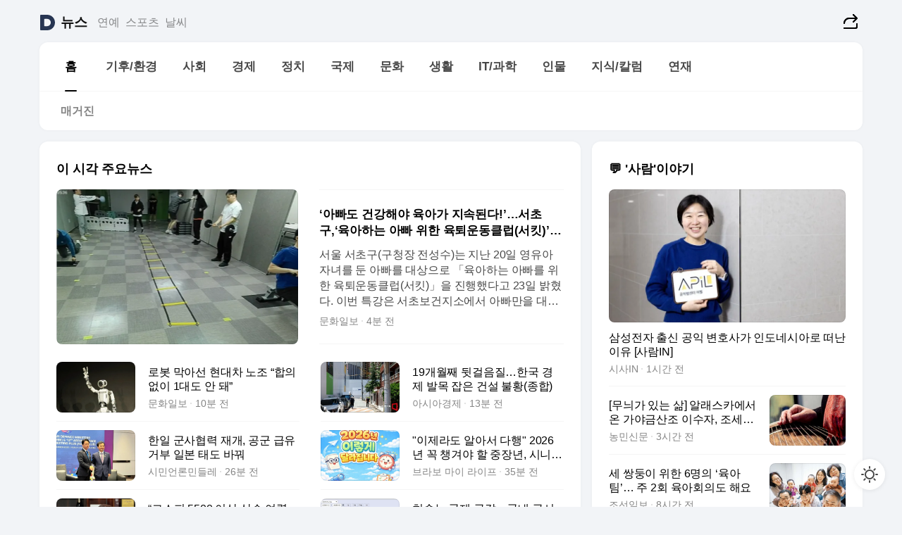

--- FILE ---
content_type: text/html
request_url: https://news.daum.net/
body_size: 100600
content:
<!DOCTYPE html>
<html lang="ko" class="pcweb">
	<head>
		<meta charset="utf-8" >
		<link rel="icon" href="https://t1.daumcdn.net/top/favicon/20241223/daum64x64.png" >
		<meta name="format-detection" content="telephone=no" >
		<meta 			name="viewport"
			content="width=device-width,initial-scale=1,minimum-scale=1,maximum-scale=1,user-scalable=no"
		>

		<script type="text/javascript" src="//t1.daumcdn.net/tiara/js/v1/tiara-1.2.0.min.js"></script>
		<script>
			function setDarkTheme(isDark) {
				document.documentElement.setAttribute('data-darktheme', isDark ? 'true' : 'false')
			}

			//TODO 다크모드
			if (window.matchMedia) {
				const storedThemeMode =
					(window.localStorage ? window.localStorage.getItem('selectedThemeMode') : null) || 'auto'

				if (storedThemeMode === 'auto') {
					const colorSchemeDark = window.matchMedia('(prefers-color-scheme: dark)')
					if (colorSchemeDark) {
						setDarkTheme(colorSchemeDark.matches)
					}
				} else {
					setDarkTheme(storedThemeMode === 'dark')
				}
			}
		</script>
		<link href="https://t1.daumcdn.net/top/tiller-pc/modoo-web/production/20251217111702/css/modoo.css" rel="stylesheet" >
		<title>다음뉴스 | 홈</title><meta property="og:title" content="다음뉴스 | 홈"> <meta property="og:description" content="다음뉴스"> <meta property="og:image" content="https://t1.daumcdn.net/liveboard/uploader/apps/modoo/bec06a577ee148b0a4baaf5aaa2bc9e2.png"> <meta name="description" content="다음뉴스"> 
	</head>
	<body id="modooRootContainer" data-sveltekit-preload-data="off" data-sveltekit-reload style="overflow-y: scroll">
		<div class="direct-link"><a href="#mainContent">본문 바로가기</a><a href="#gnbContent" id="gnbLink">메뉴 바로가기</a></div><div style="display: contents" class="pcweb" data-layout="PC">       <style>@charset "UTF-8";/*** 뉴스 섹션 ***/
#modoo .link_refresh{background-color:#fff;}
/* 레이아웃 */
#modoo .content-article .box_comp:first-of-type{margin-top:8px;}
#modoo .content-article .box_bnr_bizboard:first-of-type{margin-top:0;}
.mobile #modoo .box_bnr_bizboard + .box_grid{margin-top:-8px;}
/* header */
#modoo .head_service .logo_daum svg{fill:#273552;}
/* footer */
#modoo .doc-footer .inner_foot{margin:0;padding-top:32px;}
#modoo .doc-footer .list_foot{display:flex;flex-wrap:wrap;justify-content:center;}
#modoo .doc-footer .list_foot li{display:inline-block;position:relative;vertical-align:top;}
#modoo .doc-footer .list_foot li + li{padding-left:2px;}
#modoo .doc-footer small{padding-top:16px;}
/* 티커 */
.mobile #modoo .opt_rolling{margin-top:12px;}
/*** PC ***/
/* 레이아웃 */
.pcweb #modoo .box_grid{display:flex;}
.pcweb #modoo .grid_half{flex:1;min-width:0;}
.pcweb #modoo .grid_half + .grid_half{margin-left:16px;}
/* footer */
.pcweb #modoo .doc-footer .inner_foot{padding-top:55px;}
.pcweb #modoo .doc-footer small{padding-top:10px;}
/* 연재 - 전체페이지 */
.pcweb #modoo .content-article .box_news_series .item_newsbasic .tit_txt{display:block;display:-webkit-box;overflow:hidden;word-break:break-all;-webkit-box-orient:vertical;-webkit-line-clamp:2;max-height:2.5em;font-weight:400;font-size:1em;line-height:1.25;white-space:normal;}
.pcweb #modoo .content-article .box_news_series .item_newsbasic .wrap_thumb{width:108px;height:72px;margin-left:12px;background-size:26px 26px;}
.pcweb #modoo .content-article .box_news_series .item_newsbasic .desc_txt{display:none;}
/* 공통 이미지 */
#modoo .ico_news{display:block;overflow:hidden;font-size:1px;line-height:0;vertical-align:top;background:url(//t1.daumcdn.net/media/news/news2024/m/ico_news.svg) 0 0 no-repeat;background-size:200px 200px;color:transparent;}
/* 공통 */
#modoo .tit_news_etc{display:block;padding:20px 0 16px;font-weight:700;font-size:1.313em;line-height:1.19;border-bottom:solid 1px #000;}
#modoo .tit_list_etc{display:block;padding:10px 0 0 20px;font-weight:700;font-size:1.063em;line-height:1.29;text-indent:-20px;}
#modoo .etc_box{padding:20px 0;margin-top:20px;border-top:solid 1px rgba(0,0,0,0.04);}
#modoo .etc_box + .group_btn{justify-content:center;}
#modoo .news_etc .line_divider_4{margin-top:20px;padding-top:20px;border-top:solid 1px rgba(0,0,0,0.04);}
#modoo .news_etc .subtit_list_etc{display:block;font-weight:700;line-height:1.37;}
#modoo .news_etc .desc_box{padding-top:16px;}
#modoo .news_etc .group_btn.type_multiple{display:flex;flex-wrap:wrap;margin:-12px 0 0 -8px;}
#modoo .news_etc .group_btn.type_multiple .link_moreview{margin:12px 0 0 8px;}
#modoo .news_etc .area_etc .group_btn{text-align:left;padding-top:8px;}
#modoo .news_etc .list_box .tit_list_etc{padding-top:30px;}
#modoo .news_etc .list_etc li{position:relative;margin:8px 0 0 22px;color:rgba(0,0,0,0.72);line-height:1.37;}
#modoo .news_etc .list_etc li:before{display:block;position:absolute;top:8px;left:-13px;width:5px;height:5px;border-radius:50%;background-color:rgba(0,0,0,0.64);content:'';}
#modoo .news_etc .sublist_etc li{position:relative;margin:12px 0 0 14px;line-height:1.46;color:rgba(0,0,0,0.72);font-size:0.938em;}
#modoo .news_etc .sublist_etc li:before{display:block;position:absolute;top:8px;left:-12px;width:5px;height:5px;border-radius:50%;background-color:rgba(0,0,0,0.64);content:'';}
#modoo .news_etc .sublist_etc li + li{margin-top:20px;}
#modoo .news_etc .sublist_etc li .fc_emph{display:block;margin-top:8px;color:#4881F7;}
#modoo .news_etc .sublist_etc .tit_sublist{display:block;font-weight:400;padding-bottom:4px;}
#modoo .news_etc .etc_box .area_etc{padding-left:14px;}
#modoo .news_etc .etc_box .area_etc .desc_box{padding-top:8px;font-size:0.938em;line-height:1.46;}
#modoo .news_etc .bg_etc{display:block;overflow:hidden;max-width:none;font-size:0;line-height:0;text-indent:-9999px;background-repeat:no-repeat;margin:0 auto;}
#modoo .news_etc .bg_etc.list_process1{height:590px;background-image:url(//t1.daumcdn.net/media/news/news2024/m/img_list_process1.png);background-size:320px 590px;}
#modoo .news_etc .bg_etc.list_process2{height:734px;background-image:url(//t1.daumcdn.net/media/news/news2024/m/img_list_process2_251114.png);background-size:320px 734px;}
#modoo .news_etc .bg_etc.list_process3{height:553px;background-image:url(//t1.daumcdn.net/media/news/news2024/m/img_list_process3.png);background-size:320px 553px;}
#modoo .news_etc .process_pc{display:none;}
#modoo .news_etc .m_hide{display:none;}
/* box_etc_edit */
#modoo .box_etc_edit .etc_box{border-bottom:solid 1px rgba(0,0,0,0.04);}
#modoo .box_etc_edit .etc_box .desc_box{padding-top:0;}
/* box_etc_newscenter24 */
#modoo .box_etc_newscenter24 .etc_box .desc_box{padding-top:12px;line-height:1.37;color:rgba(0,0,0,0.72);}
#modoo .ico_time{width:22px;height:22px;}
#modoo .ico_call{width:22px;height:22px;background-position:-30px 0;}
#modoo .ico_fax{width:22px;height:22px;background-position:-60px 0;}
#modoo .group_service{display:flex;flex-wrap:wrap;padding-top:4px;margin-left:-12px;}
#modoo .group_service .item_service{display:inline-flex;align-items:center;justify-content:flex-start;margin:12px 0 0 12px;background-color:#F2F4F7;border-radius:8px;padding:13px 18px;font-size:0.938em;font-weight:700;line-height:1.46;word-break:break-all;}
#modoo .group_service .item_service .ico_news{flex-shrink:0;margin-right:8px;}
#modoo .box_etc_newscenter24 .list_box .tit_list_etc:first-child{padding-top:0;}
#modoo .box_etc_newscenter24 .etc_box{padding-bottom:0;}
#modoo .box_etc_newscenter24 .line_divider_4 + .sublist_etc li:first-child{margin-top:0;}
/* PC */
.pcweb #modoo .tit_news_etc{padding:30px 0 21px;}
.pcweb #modoo .line_divider_4{padding-top:30px;margin-top:30px;}
.pcweb #modoo .box_etc_edit,.pcweb #modoo .box_etc_newscenter24{padding-top:0;}
.pcweb #modoo .news_etc .m_hide{display:block;}
.pcweb #modoo .news_etc .pc_hide{display:none;}
.pcweb #modoo .news_etc .tit_news_etc{padding:30px 0 19px;}
.pcweb #modoo .news_etc .desc_box{padding-top:30px;}
.pcweb #modoo .news_etc .list_etc{margin-top:10px;}
.pcweb #modoo .news_etc .list_etc li{margin-top:6px;}
.pcweb #modoo .etc_box{margin-top:30px;padding:0;border-bottom:none;}
.pcweb #modoo .news_etc .group_btn{text-align:left;padding-top:16px;}
.pcweb #modoo .news_etc .group_btn.type_multiple{padding-top:16px;margin:0 0 0 -12px;}
.pcweb #modoo .news_etc .group_btn.type_multiple .link_moreview{margin:0 0 0 12px;}
.pcweb #modoo .group_service .item_service{margin:24px 0 0 12px;}
.pcweb #modoo .box_etc_newscenter24 .list_box .tit_list_etc:first-child{padding-top:30px;}
.pcweb #modoo .box_etc_newscenter24 .etc_box .desc_box{padding-top:16px;}
.pcweb #modoo .box_etc_newscenter24 .list_box .tit_list_etc{padding-top:0;}
.pcweb #modoo .news_etc .sublist_etc li{margin-top:30px;}
.pcweb #modoo .news_etc .area_etc .group_btn{padding-top:16px;}
.pcweb #modoo .news_etc .process_m{display:none;}
.pcweb #modoo .news_etc .process_pc{display:block;}
.pcweb #modoo .news_etc .bg_etc{max-width:none;margin-top:24px;}
.pcweb #modoo .news_etc .bg_etc.list_process1{height:658px;background-image:url(//t1.daumcdn.net/media/news/news2024/pc/img_list_process1_pc_251114.png);background-size:753px 658px;}
.pcweb #modoo .news_etc .bg_etc.list_process3{height:320px;background-image:url(//t1.daumcdn.net/media/news/news2024/pc/img_list_process3_pc.png);background-size:735px auto;}
/* 포인트 컬러 */
:root[data-darktheme=true] #modoo .ico_news{background-image:url(//t1.daumcdn.net/media/news/news2024/m/ico_news_dark.svg);}
:root[data-darktheme=true] #modoo .link_refresh{background-color:#1C1E21;}
:root[data-darktheme=true] #modoo .doc-footer .list_foot .btn_foot,:root[data-darktheme=true] #modoo .doc-footer .list_foot #daumMinidaum a{color:rgba(255,255,255,0.72);}
:root[data-darktheme=true] #modoo .doc-footer .info_policy .link_policy{color:rgba(255,255,255,0.48);}
:root[data-darktheme=true] #modoo .doc-footer .info_service{color:rgba(255,255,255,0.48);}
:root[data-darktheme=true] #modoo .tit_news_etc{border-color:#fff;}
:root[data-darktheme=true] #modoo .etc_box,:root[data-darktheme=true] #modoo .news_etc .line_divider_4{border-color:rgba(255,255,255,0.04);}
:root[data-darktheme=true] #modoo .group_box{border-color:rgba(255,255,255,0.08);}
:root[data-darktheme=true] #modoo .group_etc .list_etc li{color:rgba(255,255,255,0.72);}
:root[data-darktheme=true] #modoo .group_etc .list_etc li:before{background-color:rgba(255,255,255,0.72);}
:root[data-darktheme=true] #modoo .group_etc .sublist_etc li{color:rgba(255,255,255,0.72);}
:root[data-darktheme=true] #modoo .group_etc .sublist_etc li:before{background-color:rgba(255,255,255,0.72);}
:root[data-darktheme=true] #modoo .group_service .item_service{background-color:#2C2E33;color:#FFF;}
:root[data-darktheme=true] #modoo .news_etc .sublist_etc li{color:rgba(255,255,255,0.72);}
:root[data-darktheme=true] #modoo .news_etc .sublist_etc li:before{background-color:rgba(255,255,255,0.64);}
:root[data-darktheme=true] #modoo .news_etc .list_etc li{color:rgba(255,255,255,0.72);}
:root[data-darktheme=true] #modoo .news_etc .list_etc li:before{background-color:rgba(255,255,255,0.64);}
:root[data-darktheme=true] #modoo .box_etc_edit .etc_box{border-color:rgba(255,255,255,0.04);}
:root[data-darktheme=true] #modoo .box_etc_newscenter24 .group_box .txt_box{color:#fff;}
:root[data-darktheme=true] #modoo .box_etc_newscenter24 .etc_box .desc_box{color:rgba(255,255,255,0.72);}
:root[data-darktheme=true] #modoo .group_etc .sublist_etc li .fc_emph{color:#78A5FF;}
:root[data-darktheme=true] #modoo .head_service .logo_daum svg{fill:#fff;}</style> <div id="modoo" class="container-doc news-doc">    <header class="doc-header section_header"> <div class="head_service" data-tiara-layer="header"><div class="inner_service"><h1 class="doc-title"><a href="https://daum.net" class="logo_daum" data-tiara-layer="logo" aria-label="Daum" data-svelte-h="svelte-nb8sod"><svg focusable="false" aria-hidden="true" width="24" height="24" viewBox="0 0 24 24" xmlns="http://www.w3.org/2000/svg"><path d="M12 6.36C15.1152 6.36 17.6352 9.072 17.5152 12.2136C17.4024 15.2016 14.8536 17.64 11.8632 17.64H7.91762C7.65362 17.64 7.43762 17.424 7.43762 17.16V6.84C7.43762 6.576 7.65362 6.36 7.91762 6.36H11.9976M12 0H2.40002C1.60562 0 0.960022 0.6456 0.960022 1.44V22.56C0.960022 23.3544 1.60562 24 2.40002 24H12C18.6264 24 24 18.6264 24 12C24 5.3736 18.6264 0 12 0Z"></path></svg></a> <a href="https://news.daum.net" class="logo_service" data-tiara-layer="service">뉴스</a></h1> <div class="doc-relate"><strong class="screen_out" data-svelte-h="svelte-177cra8">관련 서비스</strong> <ul class="list_relate"> <li><a href="https://entertain.daum.net" class="link_service">연예</a> </li> <li><a href="https://sports.daum.net" class="link_service">스포츠</a> </li> <li><a href="https://weather.daum.net" class="link_service">날씨</a> </li></ul></div> <div class="util_header"><div class="util_share"><button type="button" id="rSocialShareButton" class="link_share" data-tiara-layer="share" data-svelte-h="svelte-1g1zbsh"><span class="ico_modoo ico_share">공유하기</span></button></div></div></div></div>  <div id="371ff85c-9d67-406b-865c-aa306d55baec" class="head_section"><nav id="gnbContent" class="section-gnb"><div class="inner_gnb"><h2 class="screen_out" data-svelte-h="svelte-1d9x8yw">메인메뉴</h2> <div class="wrap_gnb"><div class="list_gnb" data-tiara-layer="gnb"> <div class="flicking-viewport  "><div class="flicking-camera"><div data-key="d0636082-75e0-4ec3-972f-1f0abb29b457" class="flicking-panel" style="order: 9007199254740991"><a href="/news/home" class="link_gnb" role="menuitem" aria-current="page" data-tiara-layer="gnb1"> <span class="txt_gnb">홈</span></a> </div><div data-key="71cf800a-45ce-4b70-861e-0daa3b26db0e" class="flicking-panel" style="order: 9007199254740991"><a href="/news/climate" class="link_gnb" role="menuitem" data-tiara-layer="gnb2"> <span class="txt_gnb">기후/환경</span></a> </div><div data-key="e454e3d8-a255-42f5-9655-66552de0c2ed" class="flicking-panel" style="order: 9007199254740991"><a href="/news/society" class="link_gnb" role="menuitem" data-tiara-layer="gnb3"> <span class="txt_gnb">사회</span></a> </div><div data-key="01493878-8d8c-4447-b3aa-ff682a9789a8" class="flicking-panel" style="order: 9007199254740991"><a href="/news/economy" class="link_gnb" role="menuitem" data-tiara-layer="gnb4"> <span class="txt_gnb">경제</span></a> </div><div data-key="cd4b44a4-578c-468f-818d-82748009d90f" class="flicking-panel" style="order: 9007199254740991"><a href="/news/politics" class="link_gnb" role="menuitem" data-tiara-layer="gnb5"> <span class="txt_gnb">정치</span></a> </div><div data-key="92980fd9-f2c4-4630-af1b-1568e0735827" class="flicking-panel" style="order: 9007199254740991"><a href="/news/world" class="link_gnb" role="menuitem" data-tiara-layer="gnb6"> <span class="txt_gnb">국제</span></a> </div><div data-key="857cc8ac-64e5-4d85-a57c-324abddae45b" class="flicking-panel" style="order: 9007199254740991"><a href="/news/culture" class="link_gnb" role="menuitem" data-tiara-layer="gnb7"> <span class="txt_gnb">문화</span></a> </div><div data-key="4e3e1e26-ceaa-441e-a0c5-def337b4677f" class="flicking-panel" style="order: 9007199254740991"><a href="/news/life" class="link_gnb" role="menuitem" data-tiara-layer="gnb8"> <span class="txt_gnb">생활</span></a> </div><div data-key="b8037f44-69cc-4292-b33c-1acd80f46fc0" class="flicking-panel" style="order: 9007199254740991"><a href="/news/tech" class="link_gnb" role="menuitem" data-tiara-layer="gnb9"> <span class="txt_gnb">IT/과학</span></a> </div><div data-key="8b5307f9-816e-4cda-981e-7b43332df6cc" class="flicking-panel" style="order: 9007199254740991"><a href="/news/people" class="link_gnb" role="menuitem" data-tiara-layer="gnb10"> <span class="txt_gnb">인물</span></a> </div><div data-key="0173a4b4-b28f-4666-9582-ba6d28ebe550" class="flicking-panel" style="order: 9007199254740991"><a href="/news/understanding" class="link_gnb" role="menuitem" data-tiara-layer="gnb11"> <span class="txt_gnb">지식/칼럼</span></a> </div><div data-key="62546701-5bac-48e9-9d34-976d77abdb46" class="flicking-panel" style="order: 9007199254740991"><a href="/news/series" class="link_gnb" role="menuitem" data-tiara-layer="gnb12"> <span class="txt_gnb">연재</span></a> </div></div>  </div> </div></div> </div></nav>   <div class="section-lnb"><div class="inner_lnb"><strong class="screen_out">홈 하위메뉴</strong> <div class="list_lnb" data-tiara-layer="lnb"> <div class="flicking-viewport  "><div class="flicking-camera"><div data-key="a45ddd41-4766-4146-b4a7-11763282bb6b" class="flicking-panel" style="order: 9007199254740991"><a href="#none" class="link_lnb" role="menuitem" aria-current="page" style="" data-tiara-layer="lnb0"> <span class="txt_lnb undefined">홈</span></a> </div><div data-key="e0d12c00-70e2-4ba0-ab07-13716ad00b8c" class="flicking-panel" style="order: 9007199254740991"><a href="#none" class="link_lnb" role="menuitem" style="" data-tiara-layer="lnb1"> <span class="txt_lnb null">매거진</span></a> </div></div>  </div> </div></div></div></div> </header> <hr class="hide"> <div id="mainContent" class="main-content"><article class="content-article"><div class="inner_cont "> <div class="box_comp box_news_headline2" id="58d84141-b8dd-413c-9500-447b39ec29b9" data-tiara-layer="news-basic_B" data-tiara-custom="componentId=58d84141-b8dd-413c-9500-447b39ec29b9&amp;componentTitle=이 시각 주요뉴스&amp;componentClusterTitles=[종합순] 쿼터"><div class="box_tit"> <strong class="tit_box"><span class="txt_box"> 이 시각 주요뉴스</span> </strong>   </div> <ul class="list_newsheadline2"> <li><a class="item_newsheadline2" data-tiara-layer="news" data-tiara-ordnum="1" href="https://v.daum.net/v/20260123083417146" target="_self" data-title="%E2%80%98%EC%95%84%EB%B9%A0%EB%8F%84%20%EA%B1%B4%EA%B0%95%ED%95%B4%EC%95%BC%20%EC%9C%A1%EC%95%84%EA%B0%80%20%EC%A7%80%EC%86%8D%EB%90%9C%EB%8B%A4!%E2%80%99%E2%80%A6%EC%84%9C%EC%B4%88%EA%B5%AC%2C%E2%80%98%EC%9C%A1%EC%95%84%ED%95%98%EB%8A%94%20%EC%95%84%EB%B9%A0%20%EC%9C%84%ED%95%9C%20%EC%9C%A1%ED%87%B4%EC%9A%B4%EB%8F%99%ED%81%B4%EB%9F%BD(%EC%84%9C%ED%82%B7)%E2%80%99%EC%9A%B4%EC%98%81" rel=""><div class="wrap_thumb"> <picture>  <source srcset="//img1.daumcdn.net/thumb/S686x440a.q80.fwebp/?fname=https%3A%2F%2Ft1.daumcdn.net%2Fnews%2F202601%2F23%2Fmunhwa%2F20260123083421318hfsh.jpg&amp;scode=media" type="image/webp">  <source srcset="//img1.daumcdn.net/thumb/S686x440a.q80/?fname=https%3A%2F%2Ft1.daumcdn.net%2Fnews%2F202601%2F23%2Fmunhwa%2F20260123083421318hfsh.jpg&amp;scode=media">  <img alt="" referrerpolicy="no-referrer" class="img_g"></picture></div> <div class="cont_thumb"><strong class="tit_txt">‘아빠도 건강해야 육아가 지속된다!’…서초구,‘육아하는 아빠 위한 육퇴운동클럽(서킷)’운영</strong> <p class="desc_txt">서울 서초구(구청장 전성수)는 지난 20일 영유아 자녀를 둔 아빠를 대상으로 「육아하는 아빠를 위한 육퇴운동클럽(서킷)」을 진행했다고 23일 밝혔다. 이번 특강은 서초보건지소에서 아빠만을 대상으로 처음 선보인 운동 프로그램으로, 아이를 양육하는 가정의 건강한 생활을 지원하기 위해 마련됐다. 기존에 임신·출산기 여성 중심으로 운영되던 운동 프로그램을 보완</p> <span class="info_txt"><span class="con_txt"><span class="txt_info">문화일보</span> <span class="txt_info">4분 전</span></span> </span></div>  </a> </li> <li><a class="item_newsheadline2" data-tiara-layer="news" data-tiara-ordnum="2" href="https://v.daum.net/v/20260123082817994" target="_self" data-title="%EB%A1%9C%EB%B4%87%20%EB%A7%89%EC%95%84%EC%84%A0%20%ED%98%84%EB%8C%80%EC%B0%A8%20%EB%85%B8%EC%A1%B0%20%E2%80%9C%ED%95%A9%EC%9D%98%20%EC%97%86%EC%9D%B4%201%EB%8C%80%EB%8F%84%20%EC%95%88%20%EB%8F%BC%E2%80%9D" rel=""><div class="wrap_thumb"> <picture>  <source srcset="//img1.daumcdn.net/thumb/S686x440a.q80.fwebp/?fname=https%3A%2F%2Ft1.daumcdn.net%2Fnews%2F202601%2F23%2Fmunhwa%2F20260123082819255rqkl.png&amp;scode=media" type="image/webp">  <source srcset="//img1.daumcdn.net/thumb/S686x440a.q80/?fname=https%3A%2F%2Ft1.daumcdn.net%2Fnews%2F202601%2F23%2Fmunhwa%2F20260123082819255rqkl.png&amp;scode=media">  <img alt="" referrerpolicy="no-referrer" class="img_g"></picture></div> <div class="cont_thumb"><strong class="tit_txt">로봇 막아선 현대차 노조 “합의 없이 1대도 안 돼”</strong>  <span class="info_txt"><span class="con_txt"><span class="txt_info">문화일보</span> <span class="txt_info">10분 전</span></span> </span></div>  </a> </li> <li><a class="item_newsheadline2" data-tiara-layer="news" data-tiara-ordnum="3" href="https://v.daum.net/v/20260123082503930" target="_self" data-title="19%EA%B0%9C%EC%9B%94%EC%A7%B8%20%EB%92%B7%EA%B1%B8%EC%9D%8C%EC%A7%88%E2%80%A6%ED%95%9C%EA%B5%AD%20%EA%B2%BD%EC%A0%9C%20%EB%B0%9C%EB%AA%A9%20%EC%9E%A1%EC%9D%80%20%EA%B1%B4%EC%84%A4%20%EB%B6%88%ED%99%A9(%EC%A2%85%ED%95%A9)" rel=""><div class="wrap_thumb"> <picture>  <source srcset="//img1.daumcdn.net/thumb/S686x440a.q80.fwebp/?fname=https%3A%2F%2Ft1.daumcdn.net%2Fnews%2F202601%2F23%2Fakn%2F20260123082505207qitm.jpg&amp;scode=media" type="image/webp">  <source srcset="//img1.daumcdn.net/thumb/S686x440a.q80/?fname=https%3A%2F%2Ft1.daumcdn.net%2Fnews%2F202601%2F23%2Fakn%2F20260123082505207qitm.jpg&amp;scode=media">  <img alt="" referrerpolicy="no-referrer" class="img_g"></picture></div> <div class="cont_thumb"><strong class="tit_txt">19개월째 뒷걸음질…한국 경제 발목 잡은 건설 불황(종합)</strong>  <span class="info_txt"><span class="con_txt"><span class="txt_info">아시아경제</span> <span class="txt_info">13분 전</span></span> </span></div>  </a> </li> <li><a class="item_newsheadline2" data-tiara-layer="news" data-tiara-ordnum="4" href="https://v.daum.net/v/20260123081238693" target="_self" data-title="%ED%95%9C%EC%9D%BC%20%EA%B5%B0%EC%82%AC%ED%98%91%EB%A0%A5%20%EC%9E%AC%EA%B0%9C%2C%20%20%EA%B3%B5%EA%B5%B0%20%EA%B8%89%EC%9C%A0%20%EA%B1%B0%EB%B6%80%20%EC%9D%BC%EB%B3%B8%20%ED%83%9C%EB%8F%84%20%EB%B0%94%EA%BF%94" rel=""><div class="wrap_thumb"> <picture>  <source srcset="//img1.daumcdn.net/thumb/S686x440a.q80.fwebp/?fname=https%3A%2F%2Ft1.daumcdn.net%2Fnews%2F202601%2F23%2F552865-A1PVkLX%2F20260123081240563smnh.jpg&amp;scode=media" type="image/webp">  <source srcset="//img1.daumcdn.net/thumb/S686x440a.q80/?fname=https%3A%2F%2Ft1.daumcdn.net%2Fnews%2F202601%2F23%2F552865-A1PVkLX%2F20260123081240563smnh.jpg&amp;scode=media">  <img alt="" referrerpolicy="no-referrer" class="img_g"></picture></div> <div class="cont_thumb"><strong class="tit_txt">한일 군사협력 재개,  공군 급유 거부 일본 태도 바꿔</strong>  <span class="info_txt"><span class="con_txt"><span class="txt_info">시민언론민들레</span> <span class="txt_info">26분 전</span></span> </span></div>  </a> </li> <li><a class="item_newsheadline2" data-tiara-layer="news" data-tiara-ordnum="5" href="https://v.daum.net/v/20260123080305500" target="_self" data-title="%22%EC%9D%B4%EC%A0%9C%EB%9D%BC%EB%8F%84%20%EC%95%8C%EC%95%84%EC%84%9C%20%EB%8B%A4%ED%96%89%22%202026%EB%85%84%20%EA%BC%AD%20%EC%B1%99%EA%B2%A8%EC%95%BC%20%ED%95%A0%20%EC%A4%91%EC%9E%A5%EB%85%84%2C%20%EC%8B%9C%EB%8B%88%EC%96%B4%20%EC%A0%95%EC%B1%85" rel=""><div class="wrap_thumb"> <picture>  <source srcset="//img1.daumcdn.net/thumb/S686x440a.q80.fwebp/?fname=https%3A%2F%2Ft1.daumcdn.net%2Fnews%2F202601%2F23%2F552799-CKV2oOD%2F20260123081151181sxna.png&amp;scode=media" type="image/webp">  <source srcset="//img1.daumcdn.net/thumb/S686x440a.q80/?fname=https%3A%2F%2Ft1.daumcdn.net%2Fnews%2F202601%2F23%2F552799-CKV2oOD%2F20260123081151181sxna.png&amp;scode=media">  <img alt="" referrerpolicy="no-referrer" class="img_g"></picture></div> <div class="cont_thumb"><strong class="tit_txt">"이제라도 알아서 다행" 2026년 꼭 챙겨야 할 중장년, 시니어 정책</strong>  <span class="info_txt"><span class="con_txt"><span class="txt_info">브라보 마이 라이프</span> <span class="txt_info">35분 전</span></span> </span></div>  </a> </li> <li><a class="item_newsheadline2" data-tiara-layer="news" data-tiara-ordnum="6" href="https://v.daum.net/v/20260123080303498" target="_self" data-title="%E2%80%9C%EC%BD%94%EC%8A%A4%ED%94%BC%205500%20%EC%9D%B4%EC%83%81%20%EC%83%81%EC%8A%B9%20%EC%97%AC%EB%A0%A5%2C%20%EC%A7%80%EA%B8%88%20%EB%93%A4%EC%96%B4%EA%B0%80%EB%8F%84%20%EB%8A%A6%EC%A7%80%20%EC%95%8A%EC%95%84%E2%80%9D" rel=""><div class="wrap_thumb"> <picture>  <source srcset="//img1.daumcdn.net/thumb/S686x440a.q80.fwebp/?fname=https%3A%2F%2Ft1.daumcdn.net%2Fnews%2F202601%2F23%2Fweeklydonga%2F20260123080304518rohn.jpg&amp;scode=media" type="image/webp">  <source srcset="//img1.daumcdn.net/thumb/S686x440a.q80/?fname=https%3A%2F%2Ft1.daumcdn.net%2Fnews%2F202601%2F23%2Fweeklydonga%2F20260123080304518rohn.jpg&amp;scode=media">  <img alt="" referrerpolicy="no-referrer" class="img_g"></picture></div> <div class="cont_thumb"><strong class="tit_txt">“코스피 5500 이상 상승 여력, 지금 들어가도 늦지 않아”</strong>  <span class="info_txt"><span class="con_txt"><span class="txt_info">주간동아</span> <span class="txt_info">35분 전</span></span> </span></div>  </a> </li> <li><a class="item_newsheadline2" data-tiara-layer="news" data-tiara-ordnum="7" href="https://v.daum.net/v/20260123075805397" target="_self" data-title="%EC%B9%98%EC%86%9F%EB%8A%94%20%EA%B5%AD%EC%A0%9C%20%EA%B8%88%EA%B0%92%E2%80%A6%EA%B5%AD%EB%82%B4%20%EA%B8%88%EC%8B%9C%EC%84%B8%EB%8A%94%3F" rel=""><div class="wrap_thumb"> <picture>  <source srcset="//img1.daumcdn.net/thumb/S686x440a.q80.fwebp/?fname=https%3A%2F%2Ft1.daumcdn.net%2Fnews%2F202601%2F23%2F552786-gygG85f%2F20260123075805905typp.jpg&amp;scode=media" type="image/webp">  <source srcset="//img1.daumcdn.net/thumb/S686x440a.q80/?fname=https%3A%2F%2Ft1.daumcdn.net%2Fnews%2F202601%2F23%2F552786-gygG85f%2F20260123075805905typp.jpg&amp;scode=media">  <img alt="" referrerpolicy="no-referrer" class="img_g"></picture></div> <div class="cont_thumb"><strong class="tit_txt">치솟는 국제 금값…국내 금시세는?</strong>  <span class="info_txt"><span class="con_txt"><span class="txt_info">이투데이</span> <span class="txt_info">40분 전</span></span> </span></div>  </a> </li> <li><a class="item_newsheadline2" data-tiara-layer="news" data-tiara-ordnum="8" href="https://v.daum.net/v/20260123074306113" target="_self" data-title="%EC%B2%AD%EB%AC%B8%ED%9A%8C%20%ED%8C%8C%ED%96%89%20%EB%82%98%ED%9D%98%20%EB%A7%8C%EC%97%90%20%EC%9E%AC%EA%B0%9C%E2%80%A6%EC%9D%B4%ED%98%9C%ED%9B%88%20'%EC%86%A1%EA%B3%B3%20%EA%B2%80%EC%A6%9D'%20%EC%98%88%EA%B3%A0" rel=""><div class="wrap_thumb"><span class="ico_modoo  ico_vod3" data-svelte-h="svelte-1jcdy8h">동영상</span> <picture>  <source srcset="//img1.daumcdn.net/thumb/S686x440a.q80.fwebp/?fname=https%3A%2F%2Ft1.daumcdn.net%2Fnews%2F202601%2F23%2FJTBC%2F20260123074308223ocnx.jpg&amp;scode=media" type="image/webp">  <source srcset="//img1.daumcdn.net/thumb/S686x440a.q80/?fname=https%3A%2F%2Ft1.daumcdn.net%2Fnews%2F202601%2F23%2FJTBC%2F20260123074308223ocnx.jpg&amp;scode=media">  <img alt="" referrerpolicy="no-referrer" class="img_g"></picture></div> <div class="cont_thumb"><strong class="tit_txt">청문회 파행 나흘 만에 재개…이혜훈 '송곳 검증' 예고</strong>  <span class="info_txt"><span class="con_txt"><span class="txt_info">JTBC</span> <span class="txt_info">55분 전</span></span> </span></div>  </a> </li> <li><a class="item_newsheadline2" data-tiara-layer="news" data-tiara-ordnum="9" href="https://v.daum.net/v/20260123073602013" target="_self" data-title="%E2%80%9C%EC%9A%94%EC%A6%98%20%EC%95%84%EC%9D%B4%ED%8F%B0%20%EC%8B%9C%EB%A6%AC%20%EB%88%84%EA%B0%80%20%EC%8D%A8%EC%9A%94%3F%E2%80%9D%20%EB%BC%88%EC%95%84%ED%94%88%20%EC%95%A0%ED%94%8C%E2%80%A69%EC%9B%94%EC%97%90%20AI%EC%B1%97%EB%B4%87%20%EC%B6%9C%EC%8B%9C" rel=""><div class="wrap_thumb"> <picture>  <source srcset="//img1.daumcdn.net/thumb/S686x440a.q80.fwebp/?fname=https%3A%2F%2Ft1.daumcdn.net%2Fnews%2F202601%2F23%2Fmk%2F20260123073604191hpdd.jpg&amp;scode=media" type="image/webp">  <source srcset="//img1.daumcdn.net/thumb/S686x440a.q80/?fname=https%3A%2F%2Ft1.daumcdn.net%2Fnews%2F202601%2F23%2Fmk%2F20260123073604191hpdd.jpg&amp;scode=media">  <img alt="" referrerpolicy="no-referrer" class="img_g"></picture></div> <div class="cont_thumb"><strong class="tit_txt">“요즘 아이폰 시리 누가 써요?” 뼈아픈 애플…9월에 AI챗봇 출시</strong>  <span class="info_txt"><span class="con_txt"><span class="txt_info">매일경제</span> <span class="txt_info">1시간 전</span></span> </span></div>  </a> </li></ul> <div class="group_btn"><a href="#none" class="link_refresh" data-tiara-layer="refresh" data-tiara-ordnum="1"><span class="ico_modoo ico_refresh"></span>새로운<span class="emph_txt">뉴스</span> </a> <div aria-live="polite" class="screen_out"></div></div> <div aria-live="polite" class="screen_out"></div></div>  <div class="box_comp box_bnr_ad3"><div class="item_ad"><ins style="vertical-align:top" class="kakao_ad_area" data-ad-unit="DAN-mmSWWDWHey1VmpXQ" data-ad-width="100%" data-ad-onfail="onAdFailDAN-mmSWWDWHey1VmpXQ"></ins></div></div>  <div class="box_comp box_news_basic" id="e23739a4-8195-4c84-a4a4-d6a1e9e2e661" data-tiara-layer="news-basic" data-tiara-custom="componentId=e23739a4-8195-4c84-a4a4-d6a1e9e2e661&amp;componentTitle=오늘의 연재&amp;componentClusterTitles=함께, 동물,마주앉아 인터뷰,음식이야기,과학이야기,에세이,경제정책,환경,미디어,오비추어리,여론조사"><div class="box_tit"> <strong class="tit_box"><span class="txt_box"> 오늘의 연재</span> </strong>   </div> <div class="tabg_wrap"><div class="tab_g" role="tablist"> <div class="flicking-viewport  "><div class="flicking-camera"><div data-key="4bf524b4-ff4d-4de4-9025-960f64815fc9" class="flicking-panel" style="order: 9007199254740991"><div class="item_tab" role="presentation"><a draggable="false" href="#" role="tab" aria-selected="true" aria-disabled="false" class="link_tab" data-tiara-layer="tab" data-tiara-ordnum="1">함께, 동물 </a></div> </div><div data-key="db24b30c-e737-4d92-820b-bdb12e6d0ddf" class="flicking-panel" style="order: 9007199254740991"><div class="item_tab" role="presentation"><a draggable="false" href="#" role="tab" aria-selected="false" aria-disabled="false" class="link_tab" data-tiara-layer="tab" data-tiara-ordnum="2">마주앉아 인터뷰 </a></div> </div><div data-key="a37b1b6f-6671-441b-af14-27c8a59b5c14" class="flicking-panel" style="order: 9007199254740991"><div class="item_tab" role="presentation"><a draggable="false" href="#" role="tab" aria-selected="false" aria-disabled="false" class="link_tab" data-tiara-layer="tab" data-tiara-ordnum="3">음식이야기 </a></div> </div><div data-key="99a36049-f0d1-4ca5-8e02-4cbbb7f3ce24" class="flicking-panel" style="order: 9007199254740991"><div class="item_tab" role="presentation"><a draggable="false" href="#" role="tab" aria-selected="false" aria-disabled="false" class="link_tab" data-tiara-layer="tab" data-tiara-ordnum="4">과학이야기 </a></div> </div><div data-key="eecd39d7-2b7e-4663-b50f-53a9c29f117b" class="flicking-panel" style="order: 9007199254740991"><div class="item_tab" role="presentation"><a draggable="false" href="#" role="tab" aria-selected="false" aria-disabled="false" class="link_tab" data-tiara-layer="tab" data-tiara-ordnum="5">에세이 </a></div> </div><div data-key="05c0efb5-f447-4991-a67d-e0e60c2c8ce5" class="flicking-panel" style="order: 9007199254740991"><div class="item_tab" role="presentation"><a draggable="false" href="#" role="tab" aria-selected="false" aria-disabled="false" class="link_tab" data-tiara-layer="tab" data-tiara-ordnum="6">경제정책 </a></div> </div><div data-key="aaacc016-9d56-41d9-87b4-87eb76b24606" class="flicking-panel" style="order: 9007199254740991"><div class="item_tab" role="presentation"><a draggable="false" href="#" role="tab" aria-selected="false" aria-disabled="false" class="link_tab" data-tiara-layer="tab" data-tiara-ordnum="7">환경 </a></div> </div><div data-key="5391c3c2-2cbf-44a8-8046-354d9514625b" class="flicking-panel" style="order: 9007199254740991"><div class="item_tab" role="presentation"><a draggable="false" href="#" role="tab" aria-selected="false" aria-disabled="false" class="link_tab" data-tiara-layer="tab" data-tiara-ordnum="8">미디어 </a></div> </div><div data-key="9b38cd1b-0098-4c42-975b-9378ec5c45c9" class="flicking-panel" style="order: 9007199254740991"><div class="item_tab" role="presentation"><a draggable="false" href="#" role="tab" aria-selected="false" aria-disabled="false" class="link_tab" data-tiara-layer="tab" data-tiara-ordnum="9">오비추어리 </a></div> </div><div data-key="c1bd1c6b-d2d6-4812-912f-1f467fe0479a" class="flicking-panel" style="order: 9007199254740991"><div class="item_tab" role="presentation"><a draggable="false" href="#" role="tab" aria-selected="false" aria-disabled="false" class="link_tab" data-tiara-layer="tab" data-tiara-ordnum="10">여론조사 </a></div> </div></div>  </div></div>  </div>  <ul class="list_newsbasic"> <li><a class="item_newsbasic" data-tiara-layer="news" data-tiara-ordnum="1" href="https://v.daum.net/v/20260123080215481" target="_self" data-title="%EA%B0%95%EC%95%84%EC%A7%80%20%EA%B3%B5%EC%9E%A5%20%EC%95%8C%EB%A6%B0%20'%EB%8F%99%EB%AC%BC%EB%86%8D%EC%9E%A5'%20%EA%B7%B8%20%EC%9E%A5%EB%A9%B4%20%EC%86%8D%20%EB%8C%95%EB%8C%95%EC%9D%B4%EB%8A%94%2010%EB%85%84%EA%B0%84%20%EB%B3%B4%ED%98%B8%EC%86%8C%EC%84%9C%20%EC%96%B4%EB%96%BB%EA%B2%8C%20%EC%A7%80%EB%83%88%EC%9D%84%EA%B9%8C" rel=""><div class="wrap_thumb"><picture>  <source srcset="//img1.daumcdn.net/thumb/S324x208a.q80.fwebp/?fname=https%3A%2F%2Ft1.daumcdn.net%2Fnews%2F202601%2F23%2Fhankooki%2F20260123080216928msne.jpg&amp;scode=media" type="image/webp">  <source srcset="//img1.daumcdn.net/thumb/S324x208a.q80/?fname=https%3A%2F%2Ft1.daumcdn.net%2Fnews%2F202601%2F23%2Fhankooki%2F20260123080216928msne.jpg&amp;scode=media">  <img alt="" referrerpolicy="no-referrer" class="img_g"></picture>  </div> <div class="cont_thumb"><strong class="tit_txt">강아지 공장 알린 '동물농장' 그 장면 속 댕댕이는 10년간 보호소서 어떻게 지냈을까</strong> <p class="desc_txt">편집자주 시민들이 안타까워하며 무사 구조를 기원하던 TV 속 사연 깊은 멍냥이들. 구조 과정이 공개되고 시간이 흐르면, 자연스레 ‘지금은 잘 지내고 있을까?’ 하는 생각이 듭니다. 새로운 가족을 만났다면 어떤 반려생활을 하고 있는지, 보호자와 어떤 만남을 갖게 됐는지, 혹시 아픈 곳은 없는지.. 입양을 가지 못하고 아직 보호소에만 있다면, 그 이유는</p> <span class="info_txt"><span class="con_txt"> <span class="txt_info">한국일보</span> <span class="txt_info">36분 전</span></span> </span></div>  </a> </li> <li><a class="item_newsbasic" data-tiara-layer="news" data-tiara-ordnum="2" href="https://v.daum.net/v/20260122135924210" target="_self" data-title="%ED%8E%AD%EA%B7%84%EC%9D%98%20%EC%84%9C" rel=""><div class="wrap_thumb"><picture>  <source srcset="//img1.daumcdn.net/thumb/S324x208a.q80.fwebp/?fname=https%3A%2F%2Ft1.daumcdn.net%2Fnews%2F202601%2F22%2Fhani21%2F20260122135926771egew.jpg&amp;scode=media" type="image/webp">  <source srcset="//img1.daumcdn.net/thumb/S324x208a.q80/?fname=https%3A%2F%2Ft1.daumcdn.net%2Fnews%2F202601%2F22%2Fhani21%2F20260122135926771egew.jpg&amp;scode=media">  <img alt="" referrerpolicy="no-referrer" class="img_g"></picture>  </div> <div class="cont_thumb"><strong class="tit_txt">펭귄의 서</strong> <p class="desc_txt">[노순택의 풍경동물] 이른 아침, 간밤에 친구가 보내온 문자를 뒤늦게 읽었다. “두둥!” 한 단어였다. 스마트폰 화면을 갈무리한 파일 하나가 첨부돼 있었다. 이재명 대통령이 한-중 정상회담을 마치고 귀국길에 올렸다는 소셜미디어였다. “이 한반도에도 언젠가는 혼란과 적대의 비정상이 극복되고, 서로 존중하며 공존공영하는 날이 오겠지요. 북측에도 새해 복 많이</p> <span class="info_txt"><span class="con_txt"> <span class="txt_info">한겨레21</span> <span class="txt_info">19시간 전</span></span> </span></div>  </a> </li> <li><a class="item_newsbasic" data-tiara-layer="news" data-tiara-ordnum="3" href="https://v.daum.net/v/20260122080216288" target="_self" data-title="%EA%B3%A0%EC%96%91%EC%9D%B4%20%ED%95%A9%EC%82%AC%20%EC%8B%9C%EC%9E%91%2C%20%EA%B7%BC%EB%8D%B0%20%EC%9D%B4%EC%A0%9C%20%ED%95%98%EC%95%85%EC%A7%88%EA%B3%BC%20%ED%94%8C%EB%9F%AC%ED%8C%85%EC%9D%84%20%EA%B3%81%EB%93%A4%EC%9D%B8." rel=""><div class="wrap_thumb"><picture>  <source srcset="//img1.daumcdn.net/thumb/S324x208a.q80.fwebp/?fname=https%3A%2F%2Ft1.daumcdn.net%2Fnews%2F202601%2F22%2Fhankooki%2F20260122080218389dogs.png&amp;scode=media" type="image/webp">  <source srcset="//img1.daumcdn.net/thumb/S324x208a.q80/?fname=https%3A%2F%2Ft1.daumcdn.net%2Fnews%2F202601%2F22%2Fhankooki%2F20260122080218389dogs.png&amp;scode=media">  <img alt="" referrerpolicy="no-referrer" class="img_g"></picture>  </div> <div class="cont_thumb"><strong class="tit_txt">고양이 합사 시작, 근데 이제 하악질과 플러팅을 곁들인.</strong> <p class="desc_txt">다묘집사에게 '합사'란 피할 수 없는 과정이죠. 합사가 잘 되었을 때, 새로운 고양이가 기존의 고양이들과 편해졌을 때. 보호자는 비로소 걱정을 한시름 놓게 됩니다. 이번에 소개할 고양이 보호자님도 고양이 합사 때문에 걱정이 많으신데요. 새 식구가 된 아깽이가 첫째 고양이를 너무 좋아하지만, 안타깝게도 그 사랑이 쌍방은 아니라고 합니다. 덕분에 이 집은 플러</p> <span class="info_txt"><span class="con_txt"> <span class="txt_info">한국일보</span> <span class="txt_info">1일 전</span></span> </span></div>  </a> </li> <li><a class="item_newsbasic" data-tiara-layer="news" data-tiara-ordnum="4" href="https://v.daum.net/v/20260121080143120" target="_self" data-title="%EA%B3%A0%EC%96%91%EC%9D%B4%20%EC%95%88%EB%8B%A4%EA%B0%80%20%EC%9E%85%EB%83%84%EC%83%88%EC%97%90%20%ED%99%94%EB%93%A4%EC%A7%9D...%20%EC%95%84%ED%94%84%EC%A7%80%20%EC%95%8A%EB%8B%A4%EB%A9%B4%20%EC%99%9C%EC%9D%BC%EA%B9%8C%EC%9A%94%3F" rel=""><div class="wrap_thumb"><picture>  <source srcset="//img1.daumcdn.net/thumb/S324x208a.q80.fwebp/?fname=https%3A%2F%2Ft1.daumcdn.net%2Fnews%2F202601%2F21%2Fhankooki%2F20260121080144443gobb.jpg&amp;scode=media" type="image/webp">  <source srcset="//img1.daumcdn.net/thumb/S324x208a.q80/?fname=https%3A%2F%2Ft1.daumcdn.net%2Fnews%2F202601%2F21%2Fhankooki%2F20260121080144443gobb.jpg&amp;scode=media">  <img alt="" referrerpolicy="no-referrer" class="img_g"></picture>  </div> <div class="cont_thumb"><strong class="tit_txt">고양이 안다가 입냄새에 화들짝... 아프지 않다면 왜일까요?</strong> <p class="desc_txt">안녕하세요. 24시 센트럴 동물메디컬센터 원장이자 '24시간 고양이 육아대백과'를 쓴 김효진 수의사입니다. 오늘은 고양이의 구취 때문에 걱정이 되신 집사님이 사연을 보내주셨는데요. 어느날 갑자기 느낀 고양이의 구취, 과연 괜찮은 걸까요? 이번에는 구취의 근본적인 원인부터 절대 놓쳐서는 안 될 위험 신호인 '4대 질환'까지 꼼꼼하게 짚어드리겠습니다. 개</p> <span class="info_txt"><span class="con_txt"> <span class="txt_info">한국일보</span> <span class="txt_info">2일 전</span></span> </span></div>  </a> </li> <li><a class="item_newsbasic" data-tiara-layer="news" data-tiara-ordnum="5" href="https://v.daum.net/v/20260118085545885" target="_self" data-title="%EB%8F%99%EB%AC%BC%EC%9D%84%20%EC%82%B4%EB%A6%AC%EA%B2%A0%EB%8B%A4%EB%8A%94%20%EB%A7%88%EC%9D%8C%EC%97%90%20%EB%8C%80%ED%95%98%EC%97%AC%20%5B%EC%9E%84%EB%B3%B4%20%EC%9D%BC%EA%B8%B0%5D" rel=""><div class="wrap_thumb"><picture>  <source srcset="//img1.daumcdn.net/thumb/S324x208a.q80.fwebp/?fname=https%3A%2F%2Ft1.daumcdn.net%2Fnews%2F202601%2F18%2Fsisain%2F20260118085545337zdcf.jpg&amp;scode=media" type="image/webp">  <source srcset="//img1.daumcdn.net/thumb/S324x208a.q80/?fname=https%3A%2F%2Ft1.daumcdn.net%2Fnews%2F202601%2F18%2Fsisain%2F20260118085545337zdcf.jpg&amp;scode=media">  <img alt="" referrerpolicy="no-referrer" class="img_g"></picture>  </div> <div class="cont_thumb"><strong class="tit_txt">동물을 살리겠다는 마음에 대하여 [임보 일기]</strong> <p class="desc_txt">한국에서는 50여 년 비합법과 합법 그리고 불법을 넘나들며, 국제적 멸종위기종인 곰을 잡아먹기 위해 길렀다. 밀수된 곰과 합법적으로 수입된 곰이 산업화의 뒤편에 버려진 농촌으로 뒤섞여 들어가 산업화의 수혜를 입은 이들의 수요를 채웠다. 국가는 곰 수천 마리가 철창에 갇혀 오물을 먹고 서로를 물어뜯어 죽이는 산업을 방조했다. 이 역사가 2026년 1월1일부터</p> <span class="info_txt"><span class="con_txt"> <span class="txt_info">시사IN</span> <span class="txt_info">5일 전</span></span> </span></div>  </a> </li></ul> <div class="group_btn"><a href="#none" class="link_refresh" data-tiara-layer="refresh" data-tiara-ordnum="1"><span class="ico_modoo ico_refresh"></span>새로운<span class="emph_txt">연재</span> </a> <div aria-live="polite" class="screen_out"></div></div> <div aria-live="polite" class="screen_out"></div></div>  <div class="box_comp box_news_column" id="636d01ee-21b2-44ba-9427-d2cd44f4f7c9" data-tiara-layer="news-colum" data-tiara-custom="componentId=636d01ee-21b2-44ba-9427-d2cd44f4f7c9&amp;componentTitle=시사 매거진&amp;componentClusterTitles=[뉴스홈] 시사매거진"><div class="box_tit"> <strong class="tit_box"><span class="txt_box"> 시사 매거진</span> </strong>  <div class="wrap_help type_help" data-tiara-layer="tooltip"> <button type="button" class="btn_help" aria-expanded="false"><span class="ico_modoo ico_help" data-svelte-h="svelte-175mque">도움말</span></button> <div class="layer_tooltip"><span class="ico_modoo ico_tooltip"></span> <p class="txt_tooltip">주·월간으로 발행하는 시사전문지 기사를 최신순으로 제공합니다.</p>  <button type="button" class="btn_close" data-svelte-h="svelte-1uszoxy"><span class="ico_modoo ico_close">도움말 팝업 닫기</span></button></div></div> </div> <div class="slide_newscolumn"><div class="wrap_scroll"><ul class="list_newscolumn"><li><a class="item_newscolumn" data-tiara-layer="news" data-tiara-ordnum="1" href="https://v.daum.net/v/20260123080308502" target="_self" data-title="%E2%80%986700%EC%96%B5%20%EC%9B%90%EB%8C%80%20%ED%95%9C%EC%A0%84%20%EC%9E%85%EC%B0%B0%20%EB%8B%B4%ED%95%A9%E2%80%99%20%EB%8C%80%EA%B8%B0%EC%97%85%20%EB%AC%B4%EB%8D%94%EA%B8%B0%20%EA%B8%B0%EC%86%8C" rel=""><div class="wrap_thumb"> <span class="img_g" style="background-image:url(//img1.daumcdn.net/thumb/S700x820a.q80/?fname=https%3A%2F%2Ft1.daumcdn.net%2Fnews%2F202601%2F23%2Fweeklydonga%2F20260123080309194bqza.jpg&amp;scode=media)"></span></div> <div class="cont_thumb"><strong class="tit_txt">‘6700억 원대 한전 입찰 담합’ 대기업 무더기 기소</strong> <p class="desc_txt">서울중앙지검 공정거래조사부(부장검사 나희석)는 한국전력공사(한전)가 발주한 입찰에서 6776억 원 규모의 담합을 벌인 회사 8곳과 전현직 임직원 11명을 재판에 넘겼다고 1월 20일 밝혔다. 이번에 기소된 효성중공업, HD현대일렉트릭 등은 2015년 3월부터 2022년 9월까지 한전이 발주한 입찰 145건에서 낙찰자와 투찰 가격을 사전 합의하고 실행한 혐의</p> <span class="info_txt"><span class="con_txt"><span class="txt_info">주간동아</span> <span class="txt_info">35분 전</span></span> </span></div>  </a> </li><li><a class="item_newscolumn" data-tiara-layer="news" data-tiara-ordnum="2" href="https://v.daum.net/v/20260123080306501" target="_self" data-title="%ED%98%84%EB%8C%80%EC%B0%A8%20%EC%95%84%EB%B0%98%EB%96%BC%2C%20%EA%B5%AD%EC%82%B0%EC%B0%A8%20%EC%B5%9C%EC%B4%88%20%E7%BE%8E%20%EB%88%84%EC%A0%81%20%ED%8C%90%EB%A7%A4%20400%EB%A7%8C%20%EB%8C%80%20%EB%8F%8C%ED%8C%8C" rel=""><div class="wrap_thumb"> <span class="img_g" style="background-image:url(//img1.daumcdn.net/thumb/S700x820a.q80/?fname=https%3A%2F%2Ft1.daumcdn.net%2Fnews%2F202601%2F23%2Fweeklydonga%2F20260123080307571murt.jpg&amp;scode=media)"></span></div> <div class="cont_thumb"><strong class="tit_txt">현대차 아반떼, 국산차 최초 美 누적 판매 400만 대 돌파</strong> <p class="desc_txt">현대차의 준중형 세단 아반떼(현지명 엘란트라)가 미국에서 한국 자동차 모델 최초로 누적 판매량 400만 대를 돌파했다. 1991년 미국시장에 첫 출시된 아반떼는 24년 만인 지난해까지 총 401만661대가 팔렸다. 2만 달러(약 3000만 원) 중반에서 시작되는 가격 경쟁력이 주효했다는 분석이다. 아반떼를 비롯한 주요 모델의 인기에 힘입어 현대차·기아는 지</p> <span class="info_txt"><span class="con_txt"><span class="txt_info">주간동아</span> <span class="txt_info">35분 전</span></span> </span></div>  </a> </li></ul></div></div> <div class="group_btn"><a href="#none" class="link_refresh" data-tiara-layer="refresh" data-tiara-ordnum="1"><span class="ico_modoo ico_refresh"></span>새로운<span class="emph_txt">뉴스</span> <span class="count_page"><span class="screen_out" data-svelte-h="svelte-1o6cat8">현재 페이지</span> <em class="num_page">1</em> <span class="txt_bar" data-svelte-h="svelte-9smbok">/</span> <span class="screen_out" data-svelte-h="svelte-1lsj8ok">전체 페이지</span> <span class="total_page">3</span></span></a> <div aria-live="polite" class="screen_out"></div></div> <div aria-live="polite" class="screen_out"></div></div>  <div class="box_comp box_news_column" id="9c90dea9-ce6a-4122-b691-d2fa1c569ca2" data-tiara-layer="news-colum" data-tiara-custom="componentId=9c90dea9-ce6a-4122-b691-d2fa1c569ca2&amp;componentTitle=라이프 매거진&amp;componentClusterTitles=[뉴스홈] 라이프매거진"><div class="box_tit"> <strong class="tit_box"><span class="txt_box"> 라이프 매거진</span> </strong>  <div class="wrap_help type_help" data-tiara-layer="tooltip"> <button type="button" class="btn_help" aria-expanded="false"><span class="ico_modoo ico_help" data-svelte-h="svelte-175mque">도움말</span></button> <div class="layer_tooltip"><span class="ico_modoo ico_tooltip"></span> <p class="txt_tooltip">문화와 생활정보를 담은 라이프 전문지 기사를 최신순으로 제공합니다.</p>  <button type="button" class="btn_close" data-svelte-h="svelte-1uszoxy"><span class="ico_modoo ico_close">도움말 팝업 닫기</span></button></div></div> </div> <div class="slide_newscolumn"><div class="wrap_scroll"><ul class="list_newscolumn"><li><a class="item_newscolumn" data-tiara-layer="news" data-tiara-ordnum="1" href="https://v.daum.net/v/20260123080125452" target="_self" data-title="%ED%95%98%EB%A3%A8%207%EC%8B%9C%EA%B0%84%20%EB%AF%B8%EB%A7%8C%20%EC%88%98%EB%A9%B4%2C%20%EA%B8%B0%EB%8C%80%EC%88%98%EB%AA%85%20'%EB%9A%9D'%E2%80%A6%20%ED%9D%A1%EC%97%B0%EB%A7%8C%ED%81%BC%20%EC%9C%84%ED%97%98%ED%95%98%EB%8B%A4" rel=""><div class="wrap_thumb"> <span class="img_g" style="background-image:url(//img1.daumcdn.net/thumb/S700x820a.q80/?fname=https%3A%2F%2Ft1.daumcdn.net%2Fnews%2F202601%2F23%2FHidoc%2F20260123080127115wviv.jpg&amp;scode=media)"></span></div> <div class="cont_thumb"><strong class="tit_txt">하루 7시간 미만 수면, 기대수명 '뚝'… 흡연만큼 위험하다</strong> <p class="desc_txt">하루 7시간도 채 자지 못하는 '수면 부족'이 기대수명을 단축시킨다는 연구 결과가 발표됐다. 미국 오리건 보건과학대학교(OHSU) 연구팀이 미국 질병통제예방센터(CDC)의 대규모 데이터를 분석한 결과, '수면 부족'은 흡연 다음으로 기대수명 단축과 강력한 연관성을 보이는 요인으로 확인됐다. 이는 수면이 개인의 건강을 넘어, 지역사회 전체의 건강 수준과 수명</p> <span class="info_txt"><span class="con_txt"><span class="txt_info">하이닥</span> <span class="txt_info">37분 전</span></span> </span></div>  </a> </li><li><a class="item_newscolumn" data-tiara-layer="news" data-tiara-ordnum="2" href="https://v.daum.net/v/20260122201544142" target="_self" data-title="%EA%B9%80%EB%8F%99%EC%97%B0%EC%9D%98%20'%EC%8B%A0%EC%9D%98%20%ED%95%9C%20%EC%88%98'%E2%80%A6%22%EA%B8%B8(road)%EC%97%90%EC%84%9C%20%EA%B8%B8(way)%EC%9D%84'%20%EC%B0%BE%EB%8B%A4%22" rel=""><div class="wrap_thumb"> <span class="img_g" style="background-image:url(//img1.daumcdn.net/thumb/S700x820a.q80/?fname=https%3A%2F%2Ft1.daumcdn.net%2Fnews%2F202601%2F22%2FTourKorea%2F20260122201545818mrpy.jpg&amp;scode=media)"></span></div> <div class="cont_thumb"><strong class="tit_txt">김동연의 '신의 한 수'…"길(road)에서 길(way)을' 찾다"</strong> <p class="desc_txt">[투어코리아=정명달 기자] 경기도(김동연 지사)는 그동안 용인시에 추진 중인 용인반도체클러스터가 새만금 이전이라는 암초를 만난 원인 중 하나로 지목된 것이 부족한 전력 문제라고 진단했다. 22일 김동연 지사는 "용인반도체클러스터 전력망의 마지막 퍼즐이 오늘 완성됐다"며 용인반도체클러스터 조성이 중단 없이 진행될 것이고 밝혔다. 용인반도체클러스터는</p> <span class="info_txt"><span class="con_txt"><span class="txt_info">투어코리아</span> <span class="txt_info">12시간 전</span></span> </span></div>  </a> </li></ul></div></div> <div class="group_btn"><a href="#none" class="link_refresh" data-tiara-layer="refresh" data-tiara-ordnum="1"><span class="ico_modoo ico_refresh"></span>새로운<span class="emph_txt">뉴스</span> <span class="count_page"><span class="screen_out" data-svelte-h="svelte-1o6cat8">현재 페이지</span> <em class="num_page">1</em> <span class="txt_bar" data-svelte-h="svelte-9smbok">/</span> <span class="screen_out" data-svelte-h="svelte-1lsj8ok">전체 페이지</span> <span class="total_page">3</span></span></a> <div aria-live="polite" class="screen_out"></div></div> <div aria-live="polite" class="screen_out"></div></div>  <div class="box_comp box_news_basic" id="b770f07e-b033-4d31-9510-edfce32e1fb7" data-tiara-layer="photo-styler" data-tiara-custom="componentId=b770f07e-b033-4d31-9510-edfce32e1fb7&amp;componentTitle=사진으로 본 오늘&amp;componentClusterTitles=포토뉴스,포토뉴스,포토多이슈,청계천 옆 사진관,TF사진관,모멘트,한강로 사진관,뉴스1 PICK,쿠키포토,아이포토,오마이포토,경향포토,정동길 옆 사진관,렌즈로 본 세상,포토 in 월드,포토IN,오늘의 1면 사진,노컷한컷,사진의 조각,이상섭의 포토가게,한 컷의 울림,사진잇슈"><div class="box_tit"> <strong class="tit_box"><a class="link_tit" data-tiara-layer="title" href="https://news.daum.net/photo" target="_self" rel=""><span class="txt_box"> 사진으로 본 오늘 <span class="ico_modoo ico_arrow4"></span></span> </a></strong>   </div> <div class="tabg_wrap"><div class="tab_g" role="tablist"> <div class="flicking-viewport  "><div class="flicking-camera"><div data-key="17a96552-c22a-4eba-963c-075be40fb42e" class="flicking-panel" style="order: 9007199254740991"><div class="item_tab" role="presentation"><a draggable="false" href="#" role="tab" aria-selected="true" aria-disabled="false" class="link_tab" data-tiara-layer="tab" data-tiara-ordnum="1">포토뉴스 </a></div> </div><div data-key="74515e0d-cd4b-4c5b-9764-633b5422f5de" class="flicking-panel" style="order: 9007199254740991"><div class="item_tab" role="presentation"><a draggable="false" href="#" role="tab" aria-selected="false" aria-disabled="false" class="link_tab" data-tiara-layer="tab" data-tiara-ordnum="2">포토뉴스 </a></div> </div><div data-key="b5ccd807-4129-4381-a42a-9be9bd764c50" class="flicking-panel" style="order: 9007199254740991"><div class="item_tab" role="presentation"><a draggable="false" href="#" role="tab" aria-selected="false" aria-disabled="false" class="link_tab" data-tiara-layer="tab" data-tiara-ordnum="3">포토多이슈 </a></div> </div><div data-key="94ab8861-f88f-48a0-9beb-2ff12307c75c" class="flicking-panel" style="order: 9007199254740991"><div class="item_tab" role="presentation"><a draggable="false" href="#" role="tab" aria-selected="false" aria-disabled="false" class="link_tab" data-tiara-layer="tab" data-tiara-ordnum="4">청계천 옆 사진관 </a></div> </div><div data-key="41dc6aca-3a5e-4c97-8ac3-7d7385ac8669" class="flicking-panel" style="order: 9007199254740991"><div class="item_tab" role="presentation"><a draggable="false" href="#" role="tab" aria-selected="false" aria-disabled="false" class="link_tab" data-tiara-layer="tab" data-tiara-ordnum="5">TF사진관 </a></div> </div><div data-key="8705bfb0-1cb2-4a1f-b932-3b0096fae292" class="flicking-panel" style="order: 9007199254740991"><div class="item_tab" role="presentation"><a draggable="false" href="#" role="tab" aria-selected="false" aria-disabled="false" class="link_tab" data-tiara-layer="tab" data-tiara-ordnum="6">모멘트 </a></div> </div><div data-key="fe21a7b9-80b8-432d-954a-938227de7939" class="flicking-panel" style="order: 9007199254740991"><div class="item_tab" role="presentation"><a draggable="false" href="#" role="tab" aria-selected="false" aria-disabled="false" class="link_tab" data-tiara-layer="tab" data-tiara-ordnum="7">한강로 사진관 </a></div> </div><div data-key="f9c9a019-438d-4b05-bd94-8aef9e59fda7" class="flicking-panel" style="order: 9007199254740991"><div class="item_tab" role="presentation"><a draggable="false" href="#" role="tab" aria-selected="false" aria-disabled="false" class="link_tab" data-tiara-layer="tab" data-tiara-ordnum="8">뉴스1 PICK </a></div> </div><div data-key="3146c282-ac9b-407a-ae6c-6f0fecbbedf4" class="flicking-panel" style="order: 9007199254740991"><div class="item_tab" role="presentation"><a draggable="false" href="#" role="tab" aria-selected="false" aria-disabled="false" class="link_tab" data-tiara-layer="tab" data-tiara-ordnum="9">쿠키포토 </a></div> </div><div data-key="317032cb-4143-419b-947c-3154875e54b7" class="flicking-panel" style="order: 9007199254740991"><div class="item_tab" role="presentation"><a draggable="false" href="#" role="tab" aria-selected="false" aria-disabled="false" class="link_tab" data-tiara-layer="tab" data-tiara-ordnum="10">아이포토 </a></div> </div><div data-key="bcd64aaf-2114-4eca-8599-8c1370211e39" class="flicking-panel" style="order: 9007199254740991"><div class="item_tab" role="presentation"><a draggable="false" href="#" role="tab" aria-selected="false" aria-disabled="false" class="link_tab" data-tiara-layer="tab" data-tiara-ordnum="11">오마이포토 </a></div> </div><div data-key="214b3bd7-eb5b-4a7a-82ae-9672f8828a17" class="flicking-panel" style="order: 9007199254740991"><div class="item_tab" role="presentation"><a draggable="false" href="#" role="tab" aria-selected="false" aria-disabled="false" class="link_tab" data-tiara-layer="tab" data-tiara-ordnum="12">경향포토 </a></div> </div><div data-key="d304ce69-89d9-46a4-a6b4-860975a92ec9" class="flicking-panel" style="order: 9007199254740991"><div class="item_tab" role="presentation"><a draggable="false" href="#" role="tab" aria-selected="false" aria-disabled="false" class="link_tab" data-tiara-layer="tab" data-tiara-ordnum="13">정동길 옆 사진관 </a></div> </div><div data-key="b327f5d3-46d9-4489-b36a-e7574333722b" class="flicking-panel" style="order: 9007199254740991"><div class="item_tab" role="presentation"><a draggable="false" href="#" role="tab" aria-selected="false" aria-disabled="false" class="link_tab" data-tiara-layer="tab" data-tiara-ordnum="14">렌즈로 본 세상 </a></div> </div><div data-key="a444b475-e4b8-4b75-8591-95e88a8308b5" class="flicking-panel" style="order: 9007199254740991"><div class="item_tab" role="presentation"><a draggable="false" href="#" role="tab" aria-selected="false" aria-disabled="false" class="link_tab" data-tiara-layer="tab" data-tiara-ordnum="15">포토 in 월드 </a></div> </div><div data-key="80ea0a0b-edd5-4828-b771-b42432e3c46d" class="flicking-panel" style="order: 9007199254740991"><div class="item_tab" role="presentation"><a draggable="false" href="#" role="tab" aria-selected="false" aria-disabled="false" class="link_tab" data-tiara-layer="tab" data-tiara-ordnum="16">포토IN </a></div> </div><div data-key="2b2f2b6d-52da-4720-b356-addfe1e1d358" class="flicking-panel" style="order: 9007199254740991"><div class="item_tab" role="presentation"><a draggable="false" href="#" role="tab" aria-selected="false" aria-disabled="false" class="link_tab" data-tiara-layer="tab" data-tiara-ordnum="17">오늘의 1면 사진 </a></div> </div><div data-key="e0e339cb-a737-46f1-b2a5-c868fe8beafd" class="flicking-panel" style="order: 9007199254740991"><div class="item_tab" role="presentation"><a draggable="false" href="#" role="tab" aria-selected="false" aria-disabled="false" class="link_tab" data-tiara-layer="tab" data-tiara-ordnum="18">노컷한컷 </a></div> </div><div data-key="892f5bd2-ef23-4950-ba5a-dbca321e2b34" class="flicking-panel" style="order: 9007199254740991"><div class="item_tab" role="presentation"><a draggable="false" href="#" role="tab" aria-selected="false" aria-disabled="false" class="link_tab" data-tiara-layer="tab" data-tiara-ordnum="19">사진의 조각 </a></div> </div><div data-key="0dd493f5-4b26-4fc3-9bf5-bb24deb8a353" class="flicking-panel" style="order: 9007199254740991"><div class="item_tab" role="presentation"><a draggable="false" href="#" role="tab" aria-selected="false" aria-disabled="false" class="link_tab" data-tiara-layer="tab" data-tiara-ordnum="20">이상섭의 포토가게 </a></div> </div><div data-key="6fbf0755-2a78-477c-99dd-56d7be9ef513" class="flicking-panel" style="order: 9007199254740991"><div class="item_tab" role="presentation"><a draggable="false" href="#" role="tab" aria-selected="false" aria-disabled="false" class="link_tab" data-tiara-layer="tab" data-tiara-ordnum="21">한 컷의 울림 </a></div> </div><div data-key="d44d1245-f202-4b0e-bd52-02579341dbe3" class="flicking-panel" style="order: 9007199254740991"><div class="item_tab" role="presentation"><a draggable="false" href="#" role="tab" aria-selected="false" aria-disabled="false" class="link_tab" data-tiara-layer="tab" data-tiara-ordnum="22">사진잇슈 </a></div> </div></div>  </div></div>  </div> <ul class="list_photo"></ul>  <div class="group_btn"><a href="#none" class="link_refresh" data-tiara-layer="refresh" data-tiara-ordnum="1"><span class="ico_modoo ico_refresh"></span>새로운<span class="emph_txt">포토</span> </a> <div aria-live="polite" class="screen_out"></div></div></div> </div></article> <aside class="content-aside"><div class="inner_cont "> <div class="box_comp box_news_headline2" id="b487c0a9-b532-4caf-826c-b4a176234ed3" data-tiara-layer="news-basic_B" data-tiara-custom="componentId=b487c0a9-b532-4caf-826c-b4a176234ed3&amp;componentTitle=💬 '사람'이야기&amp;componentClusterTitles=[주요-2차] 사람"><div class="box_tit"> <strong class="tit_box"><span class="txt_box"> 💬 '사람'이야기</span> </strong>   </div> <ul class="list_newsheadline2"> <li><a class="item_newsheadline2" data-tiara-layer="news" data-tiara-ordnum="1" href="https://v.daum.net/v/20260123070958592" target="_self" data-title="%EC%82%BC%EC%84%B1%EC%A0%84%EC%9E%90%20%EC%B6%9C%EC%8B%A0%20%EA%B3%B5%EC%9D%B5%20%EB%B3%80%ED%98%B8%EC%82%AC%EA%B0%80%20%EC%9D%B8%EB%8F%84%EB%84%A4%EC%8B%9C%EC%95%84%EB%A1%9C%20%EB%96%A0%EB%82%9C%20%EC%9D%B4%EC%9C%A0%20%5B%EC%82%AC%EB%9E%8CIN%5D" rel=""><div class="wrap_thumb"> <picture>  <source srcset="//img1.daumcdn.net/thumb/S686x440a.q80.fwebp/?fname=https%3A%2F%2Ft1.daumcdn.net%2Fnews%2F202601%2F23%2Fsisain%2F20260123070958581xcva.jpg&amp;scode=media" type="image/webp">  <source srcset="//img1.daumcdn.net/thumb/S686x440a.q80/?fname=https%3A%2F%2Ft1.daumcdn.net%2Fnews%2F202601%2F23%2Fsisain%2F20260123070958581xcva.jpg&amp;scode=media">  <img alt="" referrerpolicy="no-referrer" class="img_g"></picture></div> <div class="cont_thumb"><strong class="tit_txt">삼성전자 출신 공익 변호사가 인도네시아로 떠난 이유 [사람IN]</strong> <p class="desc_txt">삼성전자 무선사업부에서 2년간 개발자로 일했다. 스마트폰 출시 초창기에 키패드 구현 업무를 맡았다. 대기업이라 배운 것도 많고 돈도 벌었지만, “내가 하는 일이 무슨 의미가 있는지 도무지 알 수 없었다.” 퇴사 뒤 로스쿨에 진학해 미국 변호사 자격을 얻었다. 로스쿨 학생 시절, 성매매에 내몰린 인도 여성들을 지원하는 미국 NGO(비정부기구)에서 활동하며 ‘</p> <span class="info_txt"><span class="con_txt"><span class="txt_info">시사IN</span> <span class="txt_info">1시간 전</span></span> </span></div>  </a> </li> <li><a class="item_newsheadline2" data-tiara-layer="news" data-tiara-ordnum="2" href="https://v.daum.net/v/20260123060012391" target="_self" data-title="%5B%EB%AC%B4%EB%8A%AC%EA%B0%80%20%EC%9E%88%EB%8A%94%20%EC%82%B6%5D%20%EC%95%8C%EB%9E%98%EC%8A%A4%EC%B9%B4%EC%97%90%EC%84%9C%20%EC%98%A8%20%EA%B0%80%EC%95%BC%EA%B8%88%EC%82%B0%EC%A1%B0%20%EC%9D%B4%EC%88%98%EC%9E%90%2C%20%EC%A1%B0%EC%84%B8%EB%A6%B0%20%ED%81%B4%EB%9D%BC%ED%81%AC%20%7C%20%EC%A0%84%EC%9B%90%EC%83%9D%ED%99%9C" rel=""><div class="wrap_thumb"> <picture>  <source srcset="//img1.daumcdn.net/thumb/S686x440a.q80.fwebp/?fname=https%3A%2F%2Ft1.daumcdn.net%2Fnews%2F202601%2F23%2Fnongmin%2F20260123060014838oczn.jpg&amp;scode=media" type="image/webp">  <source srcset="//img1.daumcdn.net/thumb/S686x440a.q80/?fname=https%3A%2F%2Ft1.daumcdn.net%2Fnews%2F202601%2F23%2Fnongmin%2F20260123060014838oczn.jpg&amp;scode=media">  <img alt="" referrerpolicy="no-referrer" class="img_g"></picture></div> <div class="cont_thumb"><strong class="tit_txt">[무늬가 있는 삶] 알래스카에서 온 가야금산조 이수자, 조세린 클라크 | 전원생활</strong>  <span class="info_txt"><span class="con_txt"><span class="txt_info">농민신문</span> <span class="txt_info">3시간 전</span></span> </span></div>  </a> </li> <li><a class="item_newsheadline2" data-tiara-layer="news" data-tiara-ordnum="3" href="https://v.daum.net/v/20260123004046156" target="_self" data-title="%EC%84%B8%20%EC%8C%8D%EB%91%A5%EC%9D%B4%20%EC%9C%84%ED%95%9C%206%EB%AA%85%EC%9D%98%20%E2%80%98%EC%9C%A1%EC%95%84%ED%8C%80%E2%80%99%E2%80%A6%20%EC%A3%BC%202%ED%9A%8C%20%EC%9C%A1%EC%95%84%ED%9A%8C%EC%9D%98%EB%8F%84%20%ED%95%B4%EC%9A%94" rel=""><div class="wrap_thumb"> <picture>  <source srcset="//img1.daumcdn.net/thumb/S686x440a.q80.fwebp/?fname=https%3A%2F%2Ft1.daumcdn.net%2Fnews%2F202601%2F23%2Fchosun%2F20260123004047751nljp.jpg&amp;scode=media" type="image/webp">  <source srcset="//img1.daumcdn.net/thumb/S686x440a.q80/?fname=https%3A%2F%2Ft1.daumcdn.net%2Fnews%2F202601%2F23%2Fchosun%2F20260123004047751nljp.jpg&amp;scode=media">  <img alt="" referrerpolicy="no-referrer" class="img_g"></picture></div> <div class="cont_thumb"><strong class="tit_txt">세 쌍둥이 위한 6명의 ‘육아팀’… 주 2회 육아회의도 해요</strong>  <span class="info_txt"><span class="con_txt"><span class="txt_info">조선일보</span> <span class="txt_info">8시간 전</span></span> </span></div>  </a> </li> <li><a class="item_newsheadline2" data-tiara-layer="news" data-tiara-ordnum="4" href="https://v.daum.net/v/20260122215426036" target="_self" data-title="%EB%B0%95%EA%B7%BC%ED%98%9C%20%E2%80%9C%ED%9B%97%EB%82%A0%20%EC%9C%84%ED%95%B4%20%EB%8B%A8%EC%8B%9D%20%EB%A9%88%EC%B6%B0%EC%95%BC%E2%80%9D%E2%80%A6%EC%9A%B8%EB%A8%B9%EC%9D%B8%20%EC%9E%A5%EB%8F%99%ED%98%81%20%E2%80%9C%EA%B7%B8%EB%A0%87%EA%B2%8C%20%ED%95%98%EA%B2%A0%EB%8B%A4%E2%80%9D" rel=""><div class="wrap_thumb"> <picture>  <source srcset="//img1.daumcdn.net/thumb/S686x440a.q80.fwebp/?fname=https%3A%2F%2Ft1.daumcdn.net%2Fnews%2F202601%2F22%2Fdonga%2F20260122215428218sagh.jpg&amp;scode=media" type="image/webp">  <source srcset="//img1.daumcdn.net/thumb/S686x440a.q80/?fname=https%3A%2F%2Ft1.daumcdn.net%2Fnews%2F202601%2F22%2Fdonga%2F20260122215428218sagh.jpg&amp;scode=media">  <img alt="" referrerpolicy="no-referrer" class="img_g"></picture></div> <div class="cont_thumb"><strong class="tit_txt">박근혜 “훗날 위해 단식 멈춰야”…울먹인 장동혁 “그렇게 하겠다”</strong>  <span class="info_txt"><span class="con_txt"><span class="txt_info">동아일보</span> <span class="txt_info">11시간 전</span></span> </span></div>  </a> </li> <li><a class="item_newsheadline2" data-tiara-layer="news" data-tiara-ordnum="5" href="https://v.daum.net/v/20260122163748711" target="_self" data-title="%5B%EC%9D%B4%EC%82%AC%EB%9E%8C%5D%EB%85%B8%EC%9B%90%EA%B5%AC%20%ED%99%A9%EC%99%B8%EC%A0%95%20%EC%A3%BC%EB%AC%B4%EA%B4%80%2C%20%EC%99%B8%EC%A3%BC%20%EC%9D%98%EC%A1%B4%ED%95%98%EB%8D%98%20%EC%A0%84%EC%9E%90%EA%B8%B0%EB%A1%9D%EB%AC%BC%20%EC%9D%B4%EA%B4%80%20%ED%94%84%EB%A1%9C%EC%84%B8%EC%8A%A4%20%EC%9E%90%EC%B2%B4%20%EA%B5%AC%EC%B6%95%20%EB%B0%95%EC%88%98%20%EB%B0%9B%EC%95%84" rel=""><div class="wrap_thumb"> <picture>  <source srcset="//img1.daumcdn.net/thumb/S686x440a.q80.fwebp/?fname=https%3A%2F%2Ft1.daumcdn.net%2Fnews%2F202601%2F22%2Fned%2F20260122163748856gllr.jpg&amp;scode=media" type="image/webp">  <source srcset="//img1.daumcdn.net/thumb/S686x440a.q80/?fname=https%3A%2F%2Ft1.daumcdn.net%2Fnews%2F202601%2F22%2Fned%2F20260122163748856gllr.jpg&amp;scode=media">  <img alt="" referrerpolicy="no-referrer" class="img_g"></picture></div> <div class="cont_thumb"><strong class="tit_txt">[이사람]노원구 황외정 주무관, 외주 의존하던 전자기록물 이관 프로세스 자체 구축 박수 받아</strong>  <span class="info_txt"><span class="con_txt"><span class="txt_info">헤럴드경제</span> <span class="txt_info">16시간 전</span></span> </span></div>  </a> </li></ul> <div class="group_btn"><a href="#none" class="link_refresh" data-tiara-layer="refresh" data-tiara-ordnum="1"><span class="ico_modoo ico_refresh"></span>새로운<span class="emph_txt">기사</span> </a> <div aria-live="polite" class="screen_out"></div></div> <div aria-live="polite" class="screen_out"></div></div>    <div class="box_comp box_outlink_image" id="342c1d26-9848-4343-bcb8-ba8feb0ecd74" data-tiara-layer="outlink-image" data-tiara-custom="componentId=342c1d26-9848-4343-bcb8-ba8feb0ecd74&amp;componentTitle=인터랙티브 페이지 모음"><div class="box_tit"> <strong class="tit_box"><span class="txt_box"> 인터랙티브 페이지 모음</span> </strong>  <div class="wrap_help type_help" data-tiara-layer="tooltip"> <button type="button" class="btn_help" aria-expanded="false"><span class="ico_modoo ico_help" data-svelte-h="svelte-175mque">도움말</span></button> <div class="layer_tooltip"><span class="ico_modoo ico_tooltip"></span> <p class="txt_tooltip">이슈에 몰입할 수 있도록 언론사가 다양한 시각화 요소를 반영해 제작한 고품질 뉴스 콘텐츠를 만나보세요.</p>  <button type="button" class="btn_close" data-svelte-h="svelte-1uszoxy"><span class="ico_modoo ico_close">도움말 팝업 닫기</span></button></div></div> </div> <ul class="list_outlinkimage"><li class="item_slide" role="listitem"><a class="item_outlinkimage" data-tiara-layer="contents" data-tiara-ordnum="1" href="https://original.donga.com/2025/never_said" target="_blank" data-title="%EB%82%98%EB%8A%94%20%EB%A7%90%ED%95%98%EC%A7%80%20%EC%95%8A%EC%95%98%EB%8B%A4" rel="noopener noreferrer"><div class="wrap_thumb"><picture>  <source srcset="//img1.daumcdn.net/thumb/S636x410a.q80.fwebp/?fname=https%3A%2F%2Ft1.daumcdn.net%2Ftop%2Fissue-web%2Fcrop%2Fdd8500f2-9093-4cbc-9de5-b31cc0791f18&amp;scode=media" type="image/webp">  <source srcset="//img1.daumcdn.net/thumb/S636x410a.q80/?fname=https%3A%2F%2Ft1.daumcdn.net%2Ftop%2Fissue-web%2Fcrop%2Fdd8500f2-9093-4cbc-9de5-b31cc0791f18&amp;scode=media">  <img alt="" referrerpolicy="no-referrer" class="img_g"></picture></div> <div class="cont_thumb"><strong class="tit_txt">나는 말하지 않았다</strong> <p class="desc_txt">10초. AI가 당신의 목소리를 그대로 복제하는 데 걸리는 시간입니다.</p> <div class="info_txt"><span class="cp_thumb"><picture>  <source srcset="//img1.daumcdn.net/thumb/S48x48a.q80.fwebp/?fname=https%3A%2F%2Ft1.daumcdn.net%2Fsection%2Foc%2F89f9f1d0194d4e5b84862d682b844a15&amp;scode=media" type="image/webp">  <source srcset="//img1.daumcdn.net/thumb/S48x48a.q80/?fname=https%3A%2F%2Ft1.daumcdn.net%2Fsection%2Foc%2F89f9f1d0194d4e5b84862d682b844a15&amp;scode=media">  <img alt="" referrerpolicy="no-referrer" width="24" height="24" class="img_cp"></picture></span> <span class="txt_info">동아일보</span></div></div> <span class="screen_out" data-svelte-h="svelte-ceofcm">(새창열림)</span></a> </li><li class="item_slide" role="listitem"><a class="item_outlinkimage" data-tiara-layer="contents" data-tiara-ordnum="2" href="https://interactive.hankookilbo.com/v/pregnancy-grid/" target="_blank" data-title="%EB%8F%8C%EC%95%84%EC%98%A4%EC%A7%80%20%EB%AA%BB%ED%95%9C%20%EC%82%B0%EB%AA%A8%EB%93%A4" rel="noopener noreferrer"><div class="wrap_thumb"><picture>  <source srcset="//img1.daumcdn.net/thumb/S636x410a.q80.fwebp/?fname=https%3A%2F%2Ft1.daumcdn.net%2Fliveboard%2Fuploader%2Fapps%2Fmodoo%2F64b35ceb7a8e48f9897339795e94cb87.png&amp;scode=media" type="image/webp">  <source srcset="//img1.daumcdn.net/thumb/S636x410a.q80/?fname=https%3A%2F%2Ft1.daumcdn.net%2Fliveboard%2Fuploader%2Fapps%2Fmodoo%2F64b35ceb7a8e48f9897339795e94cb87.png&amp;scode=media">  <img alt="" referrerpolicy="no-referrer" class="img_g"></picture></div> <div class="cont_thumb"><strong class="tit_txt">돌아오지 못한 산모들</strong> <p class="desc_txt">모성사망 103건 아카이브</p> <div class="info_txt"><span class="cp_thumb"><picture>  <source srcset="//img1.daumcdn.net/thumb/S48x48a.q80.fwebp/?fname=https%3A%2F%2Ft1.daumcdn.net%2Fnews%2F202302%2F07%2F65%2F202302070637074163sui.png&amp;scode=media" type="image/webp">  <source srcset="//img1.daumcdn.net/thumb/S48x48a.q80/?fname=https%3A%2F%2Ft1.daumcdn.net%2Fnews%2F202302%2F07%2F65%2F202302070637074163sui.png&amp;scode=media">  <img alt="" referrerpolicy="no-referrer" width="24" height="24" class="img_cp"></picture></span> <span class="txt_info">한국일보</span></div></div> <span class="screen_out" data-svelte-h="svelte-ceofcm">(새창열림)</span></a> </li></ul> <div class="group_btn"><button type="button" class="btn_moreview" data-tiara-layer="refresh">
			더보기<span class="ico_modoo ico_fold2"></span></button></div></div>  <div class="box_comp box_bnr_ad2"><div class="item_ad"><ins style="vertical-align:top" class="kakao_ad_area" data-ad-unit="DAN-zP2JKRpb99N1BvcQ" data-ad-width="100%" data-ad-onfail="onAdFailDAN-zP2JKRpb99N1BvcQ"></ins></div></div>  <div class="box_comp box_news_headline2" id="be295540-4ae7-449e-a295-60edaef0753b" data-tiara-layer="news-basic_B" data-tiara-custom="componentId=be295540-4ae7-449e-a295-60edaef0753b&amp;componentTitle=오늘의 그래픽&amp;componentClusterTitles=[뉴스홈] 오늘의 그래픽"><div class="box_tit"> <strong class="tit_box"><span class="txt_box"> 오늘의 그래픽</span> </strong>   </div> <ul class="list_newsheadline2"> <li><a class="item_newsheadline2" data-tiara-layer="news" data-tiara-ordnum="1" href="https://v.daum.net/v/20260123075328317" target="_self" data-title="%5B%EA%B7%B8%EB%9E%98%ED%94%BD%5D%20%EB%AF%B8%EA%B5%AD%20%EA%B2%BD%EC%A0%9C%EC%84%B1%EC%9E%A5%EB%A5%A0%20%EC%B6%94%EC%9D%B4" rel=""><div class="wrap_thumb"> <picture>  <source srcset="//img1.daumcdn.net/thumb/S686x440a.q80.fwebp/?fname=https%3A%2F%2Ft1.daumcdn.net%2Fnews%2F202601%2F23%2Fyonhap%2F20260123075328972hrkx.jpg&amp;scode=media" type="image/webp">  <source srcset="//img1.daumcdn.net/thumb/S686x440a.q80/?fname=https%3A%2F%2Ft1.daumcdn.net%2Fnews%2F202601%2F23%2Fyonhap%2F20260123075328972hrkx.jpg&amp;scode=media">  <img alt="" referrerpolicy="no-referrer" class="img_g"></picture></div> <div class="cont_thumb"><strong class="tit_txt">[그래픽] 미국 경제성장률 추이</strong> <p class="desc_txt">(서울=연합뉴스) 이재윤 기자 = 미 상무부는 작년 3분기 미국의 국내총생산(GDP) 증가율이 4.4%(전기 대비 연율 기준)로 집계됐다고 22일(현지시간) 밝혔다. 이는 분기 기준으로 지난 2023년 3분기(4.7%) 이후 2년 만에 가장 높은 성장률로, 지난달 발표한 수치(4.3%) 대비 0.1%포인트 상향 조정됐다. 다우존스가 집계한 전문가 전망치(4</p> <span class="info_txt"><span class="con_txt"><span class="txt_info">연합뉴스</span> <span class="txt_info">45분 전</span></span> </span></div>  </a> </li></ul> <div class="group_btn"><a href="#none" class="link_refresh" data-tiara-layer="refresh" data-tiara-ordnum="1"><span class="ico_modoo ico_refresh"></span>새로운<span class="emph_txt">그래픽</span> </a> <div aria-live="polite" class="screen_out"></div></div> <div aria-live="polite" class="screen_out"></div></div>  <div class="box_comp box_news_headline2" id="a02c6c5c-1d66-4304-9bed-c611600cb555" data-tiara-layer="news-basic_B" data-tiara-custom="componentId=a02c6c5c-1d66-4304-9bed-c611600cb555&amp;componentTitle=오늘의 만평&amp;componentClusterTitles=[뉴스홈] 오늘의 만평 "><div class="box_tit"> <strong class="tit_box"><a class="link_tit" data-tiara-layer="title" href="https://news.daum.net/cartoon" target="_self" rel=""><span class="txt_box"> 오늘의 만평 <span class="ico_modoo ico_arrow4"></span></span> </a></strong>   </div> <ul class="list_newsheadline2"> <li><a class="item_newsheadline2" data-tiara-layer="news" data-tiara-ordnum="1" href="https://v.daum.net/v/20260123064723146" target="_self" data-title="%5B%EB%B0%95%EC%88%9C%EC%B0%AC%EC%9D%98%20%EC%9E%A5%EB%8F%84%EB%A6%AC%20%EC%B9%B4%ED%88%B0%5D%20%EA%B5%90%EC%A3%BC%EC%9D%98%20%ED%9E%98" rel=""><div class="wrap_thumb"> <picture>  <source srcset="//img1.daumcdn.net/thumb/S686x440a.q80.fwebp/?fname=https%3A%2F%2Ft1.daumcdn.net%2Fnews%2F202601%2F23%2Fohmynews%2F20260123064725225iziv.jpg&amp;scode=media" type="image/webp">  <source srcset="//img1.daumcdn.net/thumb/S686x440a.q80/?fname=https%3A%2F%2Ft1.daumcdn.net%2Fnews%2F202601%2F23%2Fohmynews%2F20260123064725225iziv.jpg&amp;scode=media">  <img alt="" referrerpolicy="no-referrer" class="img_g"></picture></div> <div class="cont_thumb"><strong class="tit_txt">[박순찬의 장도리 카툰] 교주의 힘</strong> <p class="desc_txt">[박순찬 기자] ⓒ 박순찬장동혁 국민의힘 대표가 8일 만에 단식을 접었다. 장 대표가 단식을 시작하며 요구한 통일교, 공천헌금 특검을 여당이 수용하지 않았지만 박근혜 전 대통령이 찾아와 단식 중단을 요청하자 단식을 그만 둔 것이다. 장 대표는 "저는 더 길고 더 큰 싸움을 위해서 오늘 단식을 중단한다"며 "진정한 단식은 오늘부터가 시작"이라고 주장했다. 단</p> <span class="info_txt"><span class="con_txt"><span class="txt_info">오마이뉴스</span> <span class="txt_info">2시간 전</span></span> </span></div>  </a> </li></ul> <div class="group_btn"><a href="#none" class="link_refresh" data-tiara-layer="refresh" data-tiara-ordnum="1"><span class="ico_modoo ico_refresh"></span>새로운<span class="emph_txt">만평</span> </a> <div aria-live="polite" class="screen_out"></div></div> <div aria-live="polite" class="screen_out"></div></div>  <div class="box_comp box_news_block" id="7108cb73-54e9-42bb-97f6-c209f967a73d" data-tiara-layer="news-block" data-tiara-custom="componentId=7108cb73-54e9-42bb-97f6-c209f967a73d&amp;componentTitle='발로 뛰다' 현장/르포&amp;componentClusterTitles=[👍자체기사] 현장르포"><div class="box_tit"> <strong class="tit_box"><a class="link_tit" data-tiara-layer="title" href="https://issue.daum.net/news/reportage" target="_self" rel=""><span class="txt_box"> '발로 뛰다' 현장/르포 <span class="ico_modoo ico_arrow4"></span></span> </a></strong>  <div class="wrap_help type_help" data-tiara-layer="tooltip"> <button type="button" class="btn_help" aria-expanded="false"><span class="ico_modoo ico_help" data-svelte-h="svelte-175mque">도움말</span></button> <div class="layer_tooltip"><span class="ico_modoo ico_tooltip"></span> <p class="txt_tooltip">기자가 현장을 발로 뛰며 취재해 생생한 현장의 분위기를 전달하는 기사입니다.</p>  <button type="button" class="btn_close" data-svelte-h="svelte-1uszoxy"><span class="ico_modoo ico_close">도움말 팝업 닫기</span></button></div></div> </div>  <ul class="list_newsblock"> <li><a class="item_newsblock" data-tiara-layer="news" data-tiara-ordnum="1" href="https://v.daum.net/v/20260123083531175" target="_self" data-title="%5B%EA%B7%B8%EB%A6%B0%EB%9E%80%EB%93%9C%20%EB%A5%B4%ED%8F%AC%5D%20%22%EC%9A%B0%EB%A6%B4%20%EB%82%B4%EB%B2%84%EB%A0%A4%EB%91%AC%22%20%EB%93%A4%EB%81%93%EB%8A%94%20%EB%AF%BC%EC%8B%AC%E2%80%A6%ED%8A%B8%EB%9F%BC%ED%94%84%20%ED%96%89%EB%B3%B4%20%EC%98%88%EC%9D%98%EC%A3%BC%EC%8B%9C" rel=""><div class="wrap_thumb"><picture>  <source srcset="//img1.daumcdn.net/thumb/S340x230a.q80.fwebp/?fname=https%3A%2F%2Ft1.daumcdn.net%2Fnews%2F202601%2F23%2Fyonhap%2F20260123083531604nmgs.jpg&amp;scode=media" type="image/webp">  <source srcset="//img1.daumcdn.net/thumb/S340x230a.q80/?fname=https%3A%2F%2Ft1.daumcdn.net%2Fnews%2F202601%2F23%2Fyonhap%2F20260123083531604nmgs.jpg&amp;scode=media">  <img alt="" referrerpolicy="no-referrer" class="img_g"></picture> </div> <div class="cont_thumb"><strong class="tit_txt">[그린란드 르포] "우릴 내버려둬" 들끓는 민심…트럼프 행보 예의주시</strong> <span class="info_txt"><span class="con_txt"><span class="txt_info">연합뉴스</span> <span class="txt_info">3분 전</span></span> </span></div>  </a> </li> <li><a class="item_newsblock" data-tiara-layer="news" data-tiara-ordnum="2" href="https://v.daum.net/v/20260123080001423" target="_self" data-title="%EB%A9%94%EC%8B%9C%EC%A7%80%2026%EC%9E%90%20%EB%B3%B4%EB%82%B4%EB%8A%94%20%EB%8D%B0%2020%EB%A7%8C%EC%9B%90%3F%E2%80%A6%EA%B4%91%ED%99%94%EB%AC%B8%EC%84%9C%20%ED%99%95%EC%9D%B8%ED%95%9C%20140%EB%85%84%20%EB%8C%80%ED%95%9C%EB%AF%BC%EA%B5%AD%20%ED%86%B5%EC%8B%A0%EC%97%AD%EC%82%AC" rel=""><div class="wrap_thumb"><picture>  <source srcset="//img1.daumcdn.net/thumb/S340x230a.q80.fwebp/?fname=https%3A%2F%2Ft1.daumcdn.net%2Fnews%2F202601%2F23%2Fmk%2F20260123080002730azzc.png&amp;scode=media" type="image/webp">  <source srcset="//img1.daumcdn.net/thumb/S340x230a.q80/?fname=https%3A%2F%2Ft1.daumcdn.net%2Fnews%2F202601%2F23%2Fmk%2F20260123080002730azzc.png&amp;scode=media">  <img alt="" referrerpolicy="no-referrer" class="img_g"></picture> </div> <div class="cont_thumb"><strong class="tit_txt">메시지 26자 보내는 데 20만원?…광화문서 확인한 140년 대한민국 통신역사</strong> <span class="info_txt"><span class="con_txt"><span class="txt_info">매일경제</span> <span class="txt_info">38분 전</span></span> </span></div>  </a> </li> <li><a class="item_newsblock" data-tiara-layer="news" data-tiara-ordnum="3" href="https://v.daum.net/v/20260123071641678" target="_self" data-title="%5B%EB%A5%B4%ED%8F%AC%5D%20%22%EC%82%AC%EB%9E%8C%20%EC%82%AC%EB%8A%94%20%EA%B2%8C%20%ED%9E%98%EB%93%9C%EB%84%A4%EC%98%88%22%E2%80%A6%EC%A7%91%EC%97%94%20%EC%B9%BC%EB%B0%94%EB%9E%8C%2C%20%EB%8F%99%ED%8C%8C%EB%A1%9C%20%EB%AC%BC%EB%8F%84%20%EB%81%8A%EA%B2%A8" rel=""><div class="wrap_thumb"><picture>  <source srcset="//img1.daumcdn.net/thumb/S340x230a.q80.fwebp/?fname=https%3A%2F%2Ft1.daumcdn.net%2Fnews%2F202601%2F23%2Fyonhap%2F20260123071641646oqsb.jpg&amp;scode=media" type="image/webp">  <source srcset="//img1.daumcdn.net/thumb/S340x230a.q80/?fname=https%3A%2F%2Ft1.daumcdn.net%2Fnews%2F202601%2F23%2Fyonhap%2F20260123071641646oqsb.jpg&amp;scode=media">  <img alt="" referrerpolicy="no-referrer" class="img_g"></picture> </div> <div class="cont_thumb"><strong class="tit_txt">[르포] "사람 사는 게 힘드네예"…집엔 칼바람, 동파로 물도 끊겨</strong> <span class="info_txt"><span class="con_txt"><span class="txt_info">연합뉴스</span> <span class="txt_info">1시간 전</span></span> </span></div>  </a> </li> <li><a class="item_newsblock" data-tiara-layer="news" data-tiara-ordnum="4" href="https://v.daum.net/v/20260123070253489" target="_self" data-title="%5B%EB%A5%B4%ED%8F%AC%5D'%EC%9E%A5%EC%9D%B8%EC%A0%95%EC%8B%A0'%EC%9C%BC%EB%A1%9C%20%EB%B9%9A%EC%96%B4%EB%82%B8%20'%EC%8D%A8%EB%8B%88%ED%8A%B8%20%ED%95%9C%EB%9D%BC%EB%B4%89'%C2%B7%C2%B7%C2%B7%EB%8C%80%EC%84%B8%20'%EC%84%A4%20%EC%84%A0%EB%AC%BC'%20%EB%93%B1%EA%B7%B9" rel=""><div class="wrap_thumb"><picture>  <source srcset="//img1.daumcdn.net/thumb/S340x230a.q80.fwebp/?fname=https%3A%2F%2Ft1.daumcdn.net%2Fnews%2F202601%2F23%2Fseouleconomy%2F20260123070256170hdma.jpg&amp;scode=media" type="image/webp">  <source srcset="//img1.daumcdn.net/thumb/S340x230a.q80/?fname=https%3A%2F%2Ft1.daumcdn.net%2Fnews%2F202601%2F23%2Fseouleconomy%2F20260123070256170hdma.jpg&amp;scode=media">  <img alt="" referrerpolicy="no-referrer" class="img_g"></picture> </div> <div class="cont_thumb"><strong class="tit_txt">[르포]'장인정신'으로 빚어낸 '써니트 한라봉'···대세 '설 선물' 등극</strong> <span class="info_txt"><span class="con_txt"><span class="txt_info">서울경제</span> <span class="txt_info">2시간 전</span></span> </span></div>  </a> </li> <li><a class="item_newsblock" data-tiara-layer="news" data-tiara-ordnum="5" href="https://v.daum.net/v/20260123050130227" target="_self" data-title="%E2%80%9C%EC%96%B4%EB%94%94%EB%A1%9C%20%ED%94%BC%ED%95%98%EB%82%98%E2%80%9D%20%EB%B6%80%EC%B2%9C%20%EC%B0%B8%EC%82%AC%20%EB%91%90%20%EB%8B%AC%2C%20%EC%97%AC%EC%A0%84%ED%9E%88%20%EB%A7%89%ED%98%80%EC%9E%88%EB%8A%94%20%EC%8B%9C%EC%9E%A5%20%ED%86%B5%ED%96%89%EB%A1%9C%20%5B%ED%98%84%EC%9E%A5%2C%20%EA%B7%B8%EA%B3%B3%26%5D" rel=""><div class="wrap_thumb"><picture>  <source srcset="//img1.daumcdn.net/thumb/S340x230a.q80.fwebp/?fname=https%3A%2F%2Ft1.daumcdn.net%2Fnews%2F202601%2F23%2Fkyeonggi%2F20260123050133157hrbs.jpg&amp;scode=media" type="image/webp">  <source srcset="//img1.daumcdn.net/thumb/S340x230a.q80/?fname=https%3A%2F%2Ft1.daumcdn.net%2Fnews%2F202601%2F23%2Fkyeonggi%2F20260123050133157hrbs.jpg&amp;scode=media">  <img alt="" referrerpolicy="no-referrer" class="img_g"></picture> </div> <div class="cont_thumb"><strong class="tit_txt">“어디로 피하나” 부천 참사 두 달, 여전히 막혀있는 시장 통행로 [현장, 그곳&amp;]</strong> <span class="info_txt"><span class="con_txt"><span class="txt_info">경기일보</span> <span class="txt_info">4시간 전</span></span> </span></div>  </a> </li> <li><a class="item_newsblock" data-tiara-layer="news" data-tiara-ordnum="6" href="https://v.daum.net/v/20260123044131028" target="_self" data-title="%E2%80%9C%EA%B0%9C%EA%B4%80%20%EB%95%90%20%EB%B0%98%EC%A7%9D%2C%20%EC%A7%80%EA%B8%88%EC%9D%80%20%EB%B9%88%EC%A7%91%E2%80%9D...%EC%9D%B8%EC%B2%9C%20%EC%B2%AB%20%EC%82%AC%ED%9A%8C%EC%A3%BC%ED%83%9D%20%E2%80%98%EB%8F%8B%EC%9B%80%EC%A7%91%E2%80%99%EC%9D%98%20%EB%AA%B0%EB%9D%BD%20%5B%ED%98%84%EC%9E%A5%2C%20%EA%B7%B8%EA%B3%B3%26%5D" rel=""><div class="wrap_thumb"><picture>  <source srcset="//img1.daumcdn.net/thumb/S340x230a.q80.fwebp/?fname=https%3A%2F%2Ft1.daumcdn.net%2Fnews%2F202601%2F23%2Fkyeonggi%2F20260123044132839bhwo.jpg&amp;scode=media" type="image/webp">  <source srcset="//img1.daumcdn.net/thumb/S340x230a.q80/?fname=https%3A%2F%2Ft1.daumcdn.net%2Fnews%2F202601%2F23%2Fkyeonggi%2F20260123044132839bhwo.jpg&amp;scode=media">  <img alt="" referrerpolicy="no-referrer" class="img_g"></picture> </div> <div class="cont_thumb"><strong class="tit_txt">“개관 땐 반짝, 지금은 빈집”...인천 첫 사회주택 ‘돋움집’의 몰락 [현장, 그곳&amp;]</strong> <span class="info_txt"><span class="con_txt"><span class="txt_info">경기일보</span> <span class="txt_info">4시간 전</span></span> </span></div>  </a> </li> <li><a class="item_newsblock" data-tiara-layer="news" data-tiara-ordnum="7" href="https://v.daum.net/v/20260123043725005" target="_self" data-title="%5B%EB%A5%B4%ED%8F%AC%5D%E2%80%9C%EB%85%B8%EB%B2%A8%EC%83%81%20%EC%95%88%EC%A4%AC%EB%8B%A4%EA%B3%A0%20%EA%B7%B8%EB%A6%B0%EB%9E%80%EB%93%9C%20%EB%8B%AC%EB%9D%BC%EB%8A%94%20%ED%8A%B8%EB%9F%BC%ED%94%84%EB%A5%BC%20%EC%96%B4%EC%B0%8C%20%EB%AF%BF%EB%82%98%E2%80%9D" rel=""><div class="wrap_thumb"><picture>  <source srcset="//img1.daumcdn.net/thumb/S340x230a.q80.fwebp/?fname=https%3A%2F%2Ft1.daumcdn.net%2Fnews%2F202601%2F23%2Fdonga%2F20260123043726134skot.jpg&amp;scode=media" type="image/webp">  <source srcset="//img1.daumcdn.net/thumb/S340x230a.q80/?fname=https%3A%2F%2Ft1.daumcdn.net%2Fnews%2F202601%2F23%2Fdonga%2F20260123043726134skot.jpg&amp;scode=media">  <img alt="" referrerpolicy="no-referrer" class="img_g"></picture> </div> <div class="cont_thumb"><strong class="tit_txt">[르포]“노벨상 안줬다고 그린란드 달라는 트럼프를 어찌 믿나”</strong> <span class="info_txt"><span class="con_txt"><span class="txt_info">동아일보</span> <span class="txt_info">4시간 전</span></span> </span></div>  </a> </li> <li><a class="item_newsblock" data-tiara-layer="news" data-tiara-ordnum="8" href="https://v.daum.net/v/20260123043236902" target="_self" data-title="%5B%EB%A5%B4%ED%8F%AC%5D%C2%A0%22%EB%AF%B8%EA%B5%AD%20%EB%AA%B0%EC%95%84%EB%82%B4%EC%9E%90%22%E2%80%A6%20%ED%8A%B8%EB%9F%BC%ED%94%84%20%EC%95%BC%EC%9A%95%EC%97%90%20'%EB%8D%B4%EB%A7%88%ED%81%AC%EC%8B%9D%20%EB%A7%88%EA%B0%80'%20%ED%99%95%EC%82%B0" rel=""><div class="wrap_thumb"><picture>  <source srcset="//img1.daumcdn.net/thumb/S340x230a.q80.fwebp/?fname=https%3A%2F%2Ft1.daumcdn.net%2Fnews%2F202601%2F23%2Fhankooki%2F20260123043237845aeqg.jpg&amp;scode=media" type="image/webp">  <source srcset="//img1.daumcdn.net/thumb/S340x230a.q80/?fname=https%3A%2F%2Ft1.daumcdn.net%2Fnews%2F202601%2F23%2Fhankooki%2F20260123043237845aeqg.jpg&amp;scode=media">  <img alt="" referrerpolicy="no-referrer" class="img_g"></picture> </div> <div class="cont_thumb"><strong class="tit_txt">[르포] "미국 몰아내자"… 트럼프 야욕에 '덴마크식 마가' 확산</strong> <span class="info_txt"><span class="con_txt"><span class="txt_info">한국일보</span> <span class="txt_info">4시간 전</span></span> </span></div>  </a> </li></ul> <div class="group_btn"><a href="#none" class="link_refresh" data-tiara-layer="refresh" data-tiara-ordnum="1"><span class="ico_modoo ico_refresh"></span>새로운<span class="emph_txt">뉴스</span> </a> <div aria-live="polite" class="screen_out"></div></div> <div aria-live="polite" class="screen_out"></div></div>  <div class="box_comp box_outlink" id="f5840b91-20fd-4e8f-b6b3-9dc9449faa5d" data-tiara-layer="outlink" data-tiara-custom="componentId=f5840b91-20fd-4e8f-b6b3-9dc9449faa5d&amp;componentTitle=🧭 다음뉴스 안내서"><div class="box_tit"> <strong class="tit_box"><span class="txt_box"> 🧭 다음뉴스 안내서</span> </strong>   </div> <ul class="list_outlink"><li><a class="item_outlink" data-tiara-layer="contents" data-tiara-ordnum="1" href="https://news.daum.net/correct" target="_self" data-title="%EA%B3%A0%EC%B9%A8%2C%20%EC%A0%95%EC%A0%95%E3%83%BB%EB%B0%98%EB%A1%A0%20%EB%B3%B4%EB%8F%84%20%EB%AA%A8%EC%9D%8C" rel=""><div class="wrap_thumb"><picture>  <source srcset="//img1.daumcdn.net/thumb/S224x144a.q80.fwebp/?fname=https%3A%2F%2Ft1.daumcdn.net%2Fliveboard%2Fuploader%2Fapps%2Fmodoo%2F3ec03ab4a0de4122aa3172c60cf3c451.png&amp;scode=media" type="image/webp">  <source srcset="//img1.daumcdn.net/thumb/S224x144a.q80/?fname=https%3A%2F%2Ft1.daumcdn.net%2Fliveboard%2Fuploader%2Fapps%2Fmodoo%2F3ec03ab4a0de4122aa3172c60cf3c451.png&amp;scode=media">  <img alt="" referrerpolicy="no-referrer" class="img_g"></picture> </div> <div class="cont_thumb"><strong class="tit_txt">고침, 정정・반론 보도 모음</strong> <span class="info_txt"><span class="con_txt"><span class="txt_info">다음뉴스</span></span> </span></div>  </a> </li><li><a class="item_outlink" data-tiara-layer="contents" data-tiara-ordnum="2" href="https://channel.daum.net/studio" target="_self" data-title="%EB%8B%A4%EC%9D%8C%EC%B1%84%EB%84%90%20%EC%A0%9C%ED%9C%B4%EC%95%88%EB%82%B4" rel=""><div class="wrap_thumb"><picture>  <source srcset="//img1.daumcdn.net/thumb/S224x144a.q80.fwebp/?fname=https%3A%2F%2Ft1.daumcdn.net%2Fliveboard%2Fuploader%2Fapps%2Fmodoo%2F9851fc3bf4cc484fb92741dc849b6c93.png&amp;scode=media" type="image/webp">  <source srcset="//img1.daumcdn.net/thumb/S224x144a.q80/?fname=https%3A%2F%2Ft1.daumcdn.net%2Fliveboard%2Fuploader%2Fapps%2Fmodoo%2F9851fc3bf4cc484fb92741dc849b6c93.png&amp;scode=media">  <img alt="" referrerpolicy="no-referrer" class="img_g"></picture> </div> <div class="cont_thumb"><strong class="tit_txt">다음채널 제휴안내</strong> <span class="info_txt"><span class="con_txt"><span class="txt_info">다음뉴스</span></span> </span></div>  </a> </li><li><a class="item_outlink" data-tiara-layer="contents" data-tiara-ordnum="3" href="https://cs.daum.net/faq/63.html" target="_self" data-title="%EB%8B%A4%EC%9D%8C%EB%89%B4%EC%8A%A4%20%EA%B3%A0%EA%B0%9D%EC%84%BC%ED%84%B0" rel=""><div class="wrap_thumb"><picture>  <source srcset="//img1.daumcdn.net/thumb/S224x144a.q80.fwebp/?fname=https%3A%2F%2Ft1.daumcdn.net%2Fliveboard%2Fuploader%2Fapps%2Fmodoo%2Fbc964a6150ae472b806a8eb1848018bb.png&amp;scode=media" type="image/webp">  <source srcset="//img1.daumcdn.net/thumb/S224x144a.q80/?fname=https%3A%2F%2Ft1.daumcdn.net%2Fliveboard%2Fuploader%2Fapps%2Fmodoo%2Fbc964a6150ae472b806a8eb1848018bb.png&amp;scode=media">  <img alt="" referrerpolicy="no-referrer" class="img_g"></picture> </div> <div class="cont_thumb"><strong class="tit_txt">다음뉴스 고객센터</strong> <span class="info_txt"><span class="con_txt"><span class="txt_info">다음뉴스</span></span> </span></div>  </a> </li><li><a class="item_outlink" data-tiara-layer="contents" data-tiara-ordnum="4" href="https://news.daum.net/cplist" target="_self" data-title="%EB%8B%A4%EC%9D%8C%EB%89%B4%EC%8A%A4%20%EC%A0%9C%ED%9C%B4%20%EC%96%B8%EB%A1%A0%EC%82%AC" rel=""><div class="wrap_thumb"><picture>  <source srcset="//img1.daumcdn.net/thumb/S224x144a.q80.fwebp/?fname=https%3A%2F%2Ft1.daumcdn.net%2Fliveboard%2Fuploader%2Fapps%2Fmodoo%2Fd43cf26456964f0f9dc7a2d477363066.png&amp;scode=media" type="image/webp">  <source srcset="//img1.daumcdn.net/thumb/S224x144a.q80/?fname=https%3A%2F%2Ft1.daumcdn.net%2Fliveboard%2Fuploader%2Fapps%2Fmodoo%2Fd43cf26456964f0f9dc7a2d477363066.png&amp;scode=media">  <img alt="" referrerpolicy="no-referrer" class="img_g"></picture> </div> <div class="cont_thumb"><strong class="tit_txt">다음뉴스 제휴 언론사</strong> <span class="info_txt"><span class="con_txt"><span class="txt_info">다음뉴스</span></span> </span></div>  </a> </li></ul></div> </div></aside></div>   <hr class="hide"> <footer class="doc-footer"> <div><div class="inner_foot">
  <ul class="list_foot">
    <li>
      <a         href="/news/edit"
        data-tiara-action-name="footer_다음뉴스 서비스안내"
        data-tiara-layer="footer info_daumnews"
        data-tiara-copy="다음뉴스 서비스안내"
        data-tiara-click-url="/news/edit"
        class="btn_foot"
        target="_blank"
      >
        다음뉴스 서비스안내
      </a>
    </li>
    <li>
      <a         href="/news/newscenter24"
        data-tiara-action-name="footer_24시간 뉴스센터"
        data-tiara-layer="footer newscenter"
        data-tiara-copy="24시간 뉴스센터"
        data-tiara-click-url="/news/newscenter24"
        class="btn_foot"
      >
        24시간 뉴스센터
      </a>
    </li>
    <li>
      <a         href="https://brunch.co.kr/@daumnews"
        data-tiara-action-name="footer_공지사항"
        data-tiara-layer="footer notice"
        data-tiara-copy="공지사항"
        data-tiara-click-url="https://brunch.co.kr/@daumnews"
        class="btn_foot"
      >
        공지사항
      </a>
    </li>
    <li>
      <a         href="https://policy.daum.net/policy/info"
        data-tiara-action-name="footer_서비스 약관/정책"
        data-tiara-layer="footer policy"
        data-tiara-copy="서비스 약관/정책"
        data-tiara-click-url="https://policy.daum.net/policy/info"
        class="btn_foot"
      >
        서비스 약관/정책
      </a>
    </li>
  </ul>
  <span class="info_service">
    기사배열책임자: 임광욱<span class="txt_dot"></span>청소년보호책임자: 이호원
  </span>
  <span class="info_service">
    뉴스 기사에 대한 저작권 및 법적 책임은 자료제공사 또는 글쓴이에 있으며,
    axz의 입장과 다를 수 있습니다.
  </span>
  <small>
    <a       href="https://career.axzcorp.com/"
      data-tiara-action-name="footer_ⓒ AXZ Corp."
      data-tiara-layer="footer"
      data-tiara-copy="ⓒ AXZ Corp."
      data-tiara-click-url="https://career.axzcorp.com/"
      class="link_kakao"
      target="_blank"
    >
      © AXZ Corp.
    </a>
  </small>
</div>
</div> </footer> <div class="page_setting"><button type="button" class="btn_pageup" data-svelte-h="svelte-1fgkz6m"><span class="ico_modoo ico_pageup">맨위로 이동</span></button> <button type="button" class="btn_setting" aria-expanded="false"><span class="ico_modoo ico_setting" data-svelte-h="svelte-1i3jdcq">홈 화면 설정</span></button> <div class="layer_viewsetting"><strong class="screen_out" data-svelte-h="svelte-10z212h">홈 화면 설정 팝업</strong> <div class="layer_body"><div class="group_setting"><strong class="tit_setting" data-svelte-h="svelte-tzf2zl">화면 스타일</strong> <ul class="list_setting"><li class="item_light"><button type="button" class="btn_viewsetting" aria-pressed="false"><span class="bg_setting"></span><span class="txt_setting" data-svelte-h="svelte-1t31afq">라이트 모드</span></button></li> <li class="item_dark"><button type="button" class="btn_viewsetting" aria-pressed="false"><span class="bg_setting"></span><span class="txt_setting" data-svelte-h="svelte-10299lq">다크 모드</span></button></li> <li class="item_system"><button type="button" class="btn_viewsetting" aria-pressed="true"><span class="bg_setting"></span><span class="txt_setting" data-svelte-h="svelte-19vn28r">기기 설정</span></button></li></ul></div></div></div></div>   </div> 
			
			<script>
				{
					__sveltekit_l2jios = {
						base: new URL("..", location).pathname.slice(0, -1),
						assets: "https://t1.daumcdn.net/top/tiller-pc/modoo-web/production/20251217111702"
					};

					const element = document.currentScript.parentElement;

					const data = [null,{"type":"data","data":{url:"https://modoo-web-internal.devel.kakao.com/news/home?device=PC&layout=PC",results:{channel:{key:"news",name:"뉴스",openGraph:{description:"다음뉴스",image:"https://t1.daumcdn.net/liveboard/uploader/apps/modoo/bec06a577ee148b0a4baaf5aaa2bc9e2.png"},tiara:{svcId:"111",svcDomain:"media.daum.net"},description:"뉴스 섹션",useTemplate:false,category:null,domains:[],style:{inline:"@charset \"UTF-8\";/*** 뉴스 섹션 ***/\n#modoo .link_refresh{background-color:#fff;}\n/* 레이아웃 */\n#modoo .content-article .box_comp:first-of-type{margin-top:8px;}\n#modoo .content-article .box_bnr_bizboard:first-of-type{margin-top:0;}\n.mobile #modoo .box_bnr_bizboard + .box_grid{margin-top:-8px;}\n/* header */\n#modoo .head_service .logo_daum svg{fill:#273552;}\n/* footer */\n#modoo .doc-footer .inner_foot{margin:0;padding-top:32px;}\n#modoo .doc-footer .list_foot{display:flex;flex-wrap:wrap;justify-content:center;}\n#modoo .doc-footer .list_foot li{display:inline-block;position:relative;vertical-align:top;}\n#modoo .doc-footer .list_foot li + li{padding-left:2px;}\n#modoo .doc-footer small{padding-top:16px;}\n/* 티커 */\n.mobile #modoo .opt_rolling{margin-top:12px;}\n/*** PC ***/\n/* 레이아웃 */\n.pcweb #modoo .box_grid{display:flex;}\n.pcweb #modoo .grid_half{flex:1;min-width:0;}\n.pcweb #modoo .grid_half + .grid_half{margin-left:16px;}\n/* footer */\n.pcweb #modoo .doc-footer .inner_foot{padding-top:55px;}\n.pcweb #modoo .doc-footer small{padding-top:10px;}\n/* 연재 - 전체페이지 */\n.pcweb #modoo .content-article .box_news_series .item_newsbasic .tit_txt{display:block;display:-webkit-box;overflow:hidden;word-break:break-all;-webkit-box-orient:vertical;-webkit-line-clamp:2;max-height:2.5em;font-weight:400;font-size:1em;line-height:1.25;white-space:normal;}\n.pcweb #modoo .content-article .box_news_series .item_newsbasic .wrap_thumb{width:108px;height:72px;margin-left:12px;background-size:26px 26px;}\n.pcweb #modoo .content-article .box_news_series .item_newsbasic .desc_txt{display:none;}\n/* 공통 이미지 */\n#modoo .ico_news{display:block;overflow:hidden;font-size:1px;line-height:0;vertical-align:top;background:url(//t1.daumcdn.net/media/news/news2024/m/ico_news.svg) 0 0 no-repeat;background-size:200px 200px;color:transparent;}\n/* 공통 */\n#modoo .tit_news_etc{display:block;padding:20px 0 16px;font-weight:700;font-size:1.313em;line-height:1.19;border-bottom:solid 1px #000;}\n#modoo .tit_list_etc{display:block;padding:10px 0 0 20px;font-weight:700;font-size:1.063em;line-height:1.29;text-indent:-20px;}\n#modoo .etc_box{padding:20px 0;margin-top:20px;border-top:solid 1px rgba(0,0,0,0.04);}\n#modoo .etc_box + .group_btn{justify-content:center;}\n#modoo .news_etc .line_divider_4{margin-top:20px;padding-top:20px;border-top:solid 1px rgba(0,0,0,0.04);}\n#modoo .news_etc .subtit_list_etc{display:block;font-weight:700;line-height:1.37;}\n#modoo .news_etc .desc_box{padding-top:16px;}\n#modoo .news_etc .group_btn.type_multiple{display:flex;flex-wrap:wrap;margin:-12px 0 0 -8px;}\n#modoo .news_etc .group_btn.type_multiple .link_moreview{margin:12px 0 0 8px;}\n#modoo .news_etc .area_etc .group_btn{text-align:left;padding-top:8px;}\n#modoo .news_etc .list_box .tit_list_etc{padding-top:30px;}\n#modoo .news_etc .list_etc li{position:relative;margin:8px 0 0 22px;color:rgba(0,0,0,0.72);line-height:1.37;}\n#modoo .news_etc .list_etc li:before{display:block;position:absolute;top:8px;left:-13px;width:5px;height:5px;border-radius:50%;background-color:rgba(0,0,0,0.64);content:'';}\n#modoo .news_etc .sublist_etc li{position:relative;margin:12px 0 0 14px;line-height:1.46;color:rgba(0,0,0,0.72);font-size:0.938em;}\n#modoo .news_etc .sublist_etc li:before{display:block;position:absolute;top:8px;left:-12px;width:5px;height:5px;border-radius:50%;background-color:rgba(0,0,0,0.64);content:'';}\n#modoo .news_etc .sublist_etc li + li{margin-top:20px;}\n#modoo .news_etc .sublist_etc li .fc_emph{display:block;margin-top:8px;color:#4881F7;}\n#modoo .news_etc .sublist_etc .tit_sublist{display:block;font-weight:400;padding-bottom:4px;}\n#modoo .news_etc .etc_box .area_etc{padding-left:14px;}\n#modoo .news_etc .etc_box .area_etc .desc_box{padding-top:8px;font-size:0.938em;line-height:1.46;}\n#modoo .news_etc .bg_etc{display:block;overflow:hidden;max-width:none;font-size:0;line-height:0;text-indent:-9999px;background-repeat:no-repeat;margin:0 auto;}\n#modoo .news_etc .bg_etc.list_process1{height:590px;background-image:url(//t1.daumcdn.net/media/news/news2024/m/img_list_process1.png);background-size:320px 590px;}\n#modoo .news_etc .bg_etc.list_process2{height:734px;background-image:url(//t1.daumcdn.net/media/news/news2024/m/img_list_process2_251114.png);background-size:320px 734px;}\n#modoo .news_etc .bg_etc.list_process3{height:553px;background-image:url(//t1.daumcdn.net/media/news/news2024/m/img_list_process3.png);background-size:320px 553px;}\n#modoo .news_etc .process_pc{display:none;}\n#modoo .news_etc .m_hide{display:none;}\n/* box_etc_edit */\n#modoo .box_etc_edit .etc_box{border-bottom:solid 1px rgba(0,0,0,0.04);}\n#modoo .box_etc_edit .etc_box .desc_box{padding-top:0;}\n/* box_etc_newscenter24 */\n#modoo .box_etc_newscenter24 .etc_box .desc_box{padding-top:12px;line-height:1.37;color:rgba(0,0,0,0.72);}\n#modoo .ico_time{width:22px;height:22px;}\n#modoo .ico_call{width:22px;height:22px;background-position:-30px 0;}\n#modoo .ico_fax{width:22px;height:22px;background-position:-60px 0;}\n#modoo .group_service{display:flex;flex-wrap:wrap;padding-top:4px;margin-left:-12px;}\n#modoo .group_service .item_service{display:inline-flex;align-items:center;justify-content:flex-start;margin:12px 0 0 12px;background-color:#F2F4F7;border-radius:8px;padding:13px 18px;font-size:0.938em;font-weight:700;line-height:1.46;word-break:break-all;}\n#modoo .group_service .item_service .ico_news{flex-shrink:0;margin-right:8px;}\n#modoo .box_etc_newscenter24 .list_box .tit_list_etc:first-child{padding-top:0;}\n#modoo .box_etc_newscenter24 .etc_box{padding-bottom:0;}\n#modoo .box_etc_newscenter24 .line_divider_4 + .sublist_etc li:first-child{margin-top:0;}\n/* PC */\n.pcweb #modoo .tit_news_etc{padding:30px 0 21px;}\n.pcweb #modoo .line_divider_4{padding-top:30px;margin-top:30px;}\n.pcweb #modoo .box_etc_edit,.pcweb #modoo .box_etc_newscenter24{padding-top:0;}\n.pcweb #modoo .news_etc .m_hide{display:block;}\n.pcweb #modoo .news_etc .pc_hide{display:none;}\n.pcweb #modoo .news_etc .tit_news_etc{padding:30px 0 19px;}\n.pcweb #modoo .news_etc .desc_box{padding-top:30px;}\n.pcweb #modoo .news_etc .list_etc{margin-top:10px;}\n.pcweb #modoo .news_etc .list_etc li{margin-top:6px;}\n.pcweb #modoo .etc_box{margin-top:30px;padding:0;border-bottom:none;}\n.pcweb #modoo .news_etc .group_btn{text-align:left;padding-top:16px;}\n.pcweb #modoo .news_etc .group_btn.type_multiple{padding-top:16px;margin:0 0 0 -12px;}\n.pcweb #modoo .news_etc .group_btn.type_multiple .link_moreview{margin:0 0 0 12px;}\n.pcweb #modoo .group_service .item_service{margin:24px 0 0 12px;}\n.pcweb #modoo .box_etc_newscenter24 .list_box .tit_list_etc:first-child{padding-top:30px;}\n.pcweb #modoo .box_etc_newscenter24 .etc_box .desc_box{padding-top:16px;}\n.pcweb #modoo .box_etc_newscenter24 .list_box .tit_list_etc{padding-top:0;}\n.pcweb #modoo .news_etc .sublist_etc li{margin-top:30px;}\n.pcweb #modoo .news_etc .area_etc .group_btn{padding-top:16px;}\n.pcweb #modoo .news_etc .process_m{display:none;}\n.pcweb #modoo .news_etc .process_pc{display:block;}\n.pcweb #modoo .news_etc .bg_etc{max-width:none;margin-top:24px;}\n.pcweb #modoo .news_etc .bg_etc.list_process1{height:658px;background-image:url(//t1.daumcdn.net/media/news/news2024/pc/img_list_process1_pc_251114.png);background-size:753px 658px;}\n.pcweb #modoo .news_etc .bg_etc.list_process3{height:320px;background-image:url(//t1.daumcdn.net/media/news/news2024/pc/img_list_process3_pc.png);background-size:735px auto;}\n/* 포인트 컬러 */\n:root[data-darktheme=true] #modoo .ico_news{background-image:url(//t1.daumcdn.net/media/news/news2024/m/ico_news_dark.svg);}\n:root[data-darktheme=true] #modoo .link_refresh{background-color:#1C1E21;}\n:root[data-darktheme=true] #modoo .doc-footer .list_foot .btn_foot,:root[data-darktheme=true] #modoo .doc-footer .list_foot #daumMinidaum a{color:rgba(255,255,255,0.72);}\n:root[data-darktheme=true] #modoo .doc-footer .info_policy .link_policy{color:rgba(255,255,255,0.48);}\n:root[data-darktheme=true] #modoo .doc-footer .info_service{color:rgba(255,255,255,0.48);}\n:root[data-darktheme=true] #modoo .tit_news_etc{border-color:#fff;}\n:root[data-darktheme=true] #modoo .etc_box,:root[data-darktheme=true] #modoo .news_etc .line_divider_4{border-color:rgba(255,255,255,0.04);}\n:root[data-darktheme=true] #modoo .group_box{border-color:rgba(255,255,255,0.08);}\n:root[data-darktheme=true] #modoo .group_etc .list_etc li{color:rgba(255,255,255,0.72);}\n:root[data-darktheme=true] #modoo .group_etc .list_etc li:before{background-color:rgba(255,255,255,0.72);}\n:root[data-darktheme=true] #modoo .group_etc .sublist_etc li{color:rgba(255,255,255,0.72);}\n:root[data-darktheme=true] #modoo .group_etc .sublist_etc li:before{background-color:rgba(255,255,255,0.72);}\n:root[data-darktheme=true] #modoo .group_service .item_service{background-color:#2C2E33;color:#FFF;}\n:root[data-darktheme=true] #modoo .news_etc .sublist_etc li{color:rgba(255,255,255,0.72);}\n:root[data-darktheme=true] #modoo .news_etc .sublist_etc li:before{background-color:rgba(255,255,255,0.64);}\n:root[data-darktheme=true] #modoo .news_etc .list_etc li{color:rgba(255,255,255,0.72);}\n:root[data-darktheme=true] #modoo .news_etc .list_etc li:before{background-color:rgba(255,255,255,0.64);}\n:root[data-darktheme=true] #modoo .box_etc_edit .etc_box{border-color:rgba(255,255,255,0.04);}\n:root[data-darktheme=true] #modoo .box_etc_newscenter24 .group_box .txt_box{color:#fff;}\n:root[data-darktheme=true] #modoo .box_etc_newscenter24 .etc_box .desc_box{color:rgba(255,255,255,0.72);}\n:root[data-darktheme=true] #modoo .group_etc .sublist_etc li .fc_emph{color:#78A5FF;}\n:root[data-darktheme=true] #modoo .head_service .logo_daum svg{fill:#fff;}",link:null}},key:"news-home",openGraph:{description:"다음뉴스",image:"https://t1.daumcdn.net/liveboard/uploader/apps/modoo/bec06a577ee148b0a4baaf5aaa2bc9e2.png",title:"다음뉴스 | 홈"},name:"다음뉴스 | 홈",path:"/home",enabled:true,description:"",layoutType:"pc",device:"PC",layout:"PC",main:{layoutMap:[{enabled:true,layoutId:"shared-6a498caf-810c-4214-b3c3-07c1fd17af97",componentKey:"news-gnb",type:"shared",componentEnabled:true},{componentKey:"main_content_article_aside_Container",containers:[{layouts:[{enabled:true,componentKey:"NewsHeadlineB",valueId:"58d84141-b8dd-413c-9500-447b39ec29b9",type:"data"},{enabled:true,componentKey:"PcMainBannerAd",valueId:"7e247e6f-6950-48e7-8025-dba8220663e8",type:"data"},{enabled:true,componentKey:"MobileTopBizBoard",valueId:"a63fd2c6-9137-4876-8fba-6ee5db0cc626",type:"data"},{enabled:true,componentKey:"NewsBasic",valueId:"e23739a4-8195-4c84-a4a4-d6a1e9e2e661",type:"data"},{enabled:true,componentKey:"MobileMainBannerAd",valueId:"2a899176-bfb7-4421-8196-7d14cb80e14f",type:"data"},{enabled:true,componentKey:"NewsColumn",valueId:"636d01ee-21b2-44ba-9427-d2cd44f4f7c9",type:"data"},{enabled:true,componentKey:"NewsColumn",valueId:"9c90dea9-ce6a-4122-b691-d2fa1c569ca2",type:"data"},{enabled:true,componentKey:"PhotoStyler",valueId:"b770f07e-b033-4d31-9510-edfce32e1fb7",type:"data"},{enabled:true,componentKey:"MobileMainBannerAd",valueId:"5c2032ce-5498-4499-8378-defdbc8b1e47",type:"data"}]},{layouts:[{enabled:true,componentKey:"NewsHeadlineB",valueId:"b487c0a9-b532-4caf-826c-b4a176234ed3",type:"data"},{enabled:true,layoutId:"shared-4ca31f15-95d0-49e1-9859-02eea222018b",componentKey:"interactive",type:"shared",componentEnabled:true},{enabled:true,componentKey:"PcSideBannerAd",valueId:"18653b75-9260-4890-b671-00680e0a8e21",type:"data"},{enabled:true,componentKey:"NewsHeadlineB",valueId:"be295540-4ae7-449e-a295-60edaef0753b",type:"data"},{enabled:true,componentKey:"NewsHeadlineB",valueId:"a02c6c5c-1d66-4304-9bed-c611600cb555",type:"data"},{enabled:true,componentKey:"NewsBlock",valueId:"7108cb73-54e9-42bb-97f6-c209f967a73d",type:"data"},{enabled:true,componentKey:"OutlinkBasic",valueId:"f5840b91-20fd-4e8f-b6b3-9dc9449faa5d",type:"data"}]}],type:"container"},{enabled:true,layoutId:"shared-9c973d32-77a4-4c37-a77e-3f50475a26a4",componentKey:"news-footer",type:"shared",componentEnabled:true}],valueMap:{"58d84141-b8dd-413c-9500-447b39ec29b9":{pagingButton:{buttonText:"뉴스",buttonOutlink:null,buttonType:"refresh"},outlink:null,tooltip:null,pageSize:9,title:"이 시각 주요뉴스",newsCluster:{code:200,message:null,document:{data:{id:5908625,title:"[종합순] 쿼터",contents:[{id:"hamny-20260123083417146",type:"TEXT",title:"‘아빠도 건강해야 육아가 지속된다!’…서초구,‘육아하는 아빠 위한 육퇴운동클럽(서킷)’운영",summary:"서울 서초구(구청장 전성수)는 지난 20일 영유아 자녀를 둔 아빠를 대상으로 「육아하는 아빠를 위한 육퇴운동클럽(서킷)」을 진행했다고 23일 밝혔다. 이번 특강은 서초보건지소에서 아빠만을 대상으로 처음 선보인 운동 프로그램으로, 아이를 양육하는 가정의 건강한 생활을 지원하기 위해 마련됐다. 기존에 임신·출산기 여성 중심으로 운영되던 운동 프로그램을 보완",pcUrl:"https://v.daum.net/v/20260123083417146",moUrl:"https://v.daum.net/v/20260123083417146",image:"https://t1.daumcdn.net/news/202601/23/munhwa/20260123083421318hfsh.jpg",cpName:"문화일보",cpImage:"https://t1.daumcdn.net/news/202207/28/65/20220728234923382dxbl.png",cpDarkImage:"https://t1.daumcdn.net/media/news/2020/cp/cp_munhwa_dm.png",createdAt:"2026-01-23T08:34:17+09:00",mediaPickDuplicateCount:0,clipLinkId:null,serviceName:"뉴스"},{id:"hamny-20260123082817994",type:"TEXT",title:"로봇 막아선 현대차 노조 “합의 없이 1대도 안 돼”",summary:"현대차 노조가 22일 휴머노이드 로봇의 생산 현장 투입에 대해 “노사 합의 없이는 단 한 대도 받아들일 수 없다”며 공개 반대 입장을 밝혔다. 현대차그룹이 이달 초 ‘CES 2026’에서 공개한 휴머노이드 로봇 ‘아틀라스’를 겨냥한 것으로 해석된다. 향후 생산 현장에 로봇 투입이 본격화하면 노조와 갈등은 피할 수 없을 것으로 보인다. 전국금속노조 현대차",pcUrl:"https://v.daum.net/v/20260123082817994",moUrl:"https://v.daum.net/v/20260123082817994",image:"https://t1.daumcdn.net/news/202601/23/munhwa/20260123082819255rqkl.png",cpName:"문화일보",cpImage:"https://t1.daumcdn.net/news/202207/28/65/20220728234923382dxbl.png",cpDarkImage:"https://t1.daumcdn.net/media/news/2020/cp/cp_munhwa_dm.png",createdAt:"2026-01-23T08:28:17+09:00",mediaPickDuplicateCount:0,clipLinkId:null,serviceName:"뉴스"},{id:"hamny-20260123082503930",type:"TEXT",title:"19개월째 뒷걸음질…한국 경제 발목 잡은 건설 불황(종합)",summary:"건설경기 침체가 역대 최장 기록을 갈아치우며 한국 경제의 발목을 잡고 있다. 건설기성(공사 실적)은 19개월, 고용은 20개월 연속 전년 대비 감소세를 보였다. 올해도 침체 국면 탈출은 쉽지 않을 것으로 보인다. 한국은행은 22일 '2025년 4분기 실질 국내총생산(GDP) 성장률'이 0.3% 역성장했다면서 건설투자 부진이 큰 원인이라고 분석했다. 건물과",pcUrl:"https://v.daum.net/v/20260123082503930",moUrl:"https://v.daum.net/v/20260123082503930",image:"https://t1.daumcdn.net/news/202601/23/akn/20260123082505207qitm.jpg",cpName:"아시아경제",cpImage:"https://t1.daumcdn.net/news/202208/26/65/20220826043741771rb2f.png",cpDarkImage:"https://t1.daumcdn.net/media/news/2020/cp/cp_akn_dm.png",createdAt:"2026-01-23T08:25:03+09:00",mediaPickDuplicateCount:0,clipLinkId:null,serviceName:"뉴스"},{id:"hamny-20260123081238693",type:"TEXT",title:"한일 군사협력 재개,  공군 급유 거부 일본 태도 바꿔",summary:"지난해 11월 성사 직전에 무산됐던 한국 공군 특수비행팀 '블랙이글스'에 대한 일본 자위대 기지의 연료 급유지원이 오는 28일 처음으로 실시된다고 일본언론들이 보도했다. 자위대, 한일 국방장관 회담 직전 급유지원 일본경제신문은 21일 고이즈미 신지로 방위상이 오는 30일께 안규백 국방장관과 일본 가나카와 현 요코스카 시에서 만나 회담할 예정이며, 그 직전인",pcUrl:"https://v.daum.net/v/20260123081238693",moUrl:"https://v.daum.net/v/20260123081238693",image:"https://t1.daumcdn.net/news/202601/23/552865-A1PVkLX/20260123081240563smnh.jpg",cpName:"시민언론민들레",cpImage:"https://t1.kakaocdn.net/harmony_static/daumchannel/channel/694df99969699863e2e8a476.jpg",cpDarkImage:"",createdAt:"2026-01-23T08:12:38+09:00",mediaPickDuplicateCount:0,clipLinkId:null,serviceName:"뉴스"},{id:"hamny-20260123080305500",type:"TEXT",title:"\"이제라도 알아서 다행\" 2026년 꼭 챙겨야 할 중장년, 시니어 정책",summary:"재정경제부가 발간한 ‘2026년부터 이렇게 달라집니다’에는 생활 전반에 영향을 미치는 제도 변화가 담겼다. 다만 정책 범위가 넓어 중장년과 시니어에게 꼭 필요한 내용을 한눈에 파악하기는 쉽지 않다. 이에 2026년부터 달라지는 정책을 분야별로 나눠 살펴본다. 첫 편에서는 금융·재정·조세 분야 가운데 연금과 관련된 세금처럼 노후 자금에 직접 영향을 주는",pcUrl:"https://v.daum.net/v/20260123080305500",moUrl:"https://v.daum.net/v/20260123080305500",image:"https://t1.daumcdn.net/news/202601/23/552799-CKV2oOD/20260123081151181sxna.png",cpName:"브라보 마이 라이프",cpImage:"https://t1.kakaocdn.net/harmony_static/daumchannel/channel/692d49ca8dd8fa4cead83d52.jpg",cpDarkImage:"",createdAt:"2026-01-23T08:03:05+09:00",mediaPickDuplicateCount:0,clipLinkId:null,serviceName:"뉴스"},{id:"hamny-20260123080303498",type:"TEXT",title:"“코스피 5500 이상 상승 여력, 지금 들어가도 늦지 않아”",summary:"\"일단 나는 '지금 들어가도 괜찮다'는 생각이다. 기업 이익만 보면 얼마든지 더 올라갈 수 있는 여건이기 때문이다. 다만 주식시장이 올해처럼 단기간에 급등한 시기에는 조정이 한 번 세게 올 수 있으니 목돈을 한꺼번에 넣지 말고, 여러 날에 걸쳐 분할매수할 것을 권한다.\" 대표적인 한국 증시 비관론자인 홍춘욱 프리즘투자자문 대표는 1월 22일 사상 처음으로",pcUrl:"https://v.daum.net/v/20260123080303498",moUrl:"https://v.daum.net/v/20260123080303498",image:"https://t1.daumcdn.net/news/202601/23/weeklydonga/20260123080304518rohn.jpg",cpName:"주간동아",cpImage:"https://t1.daumcdn.net/news/202208/16/65/202208160746132209gmq.jpeg",cpDarkImage:"https://t1.daumcdn.net/media/news/2020/cp/cp_wkdonga2_dm.png",createdAt:"2026-01-23T08:03:03+09:00",mediaPickDuplicateCount:0,clipLinkId:null,serviceName:"뉴스"},{id:"hamny-20260123075805397",type:"TEXT",title:"치솟는 국제 금값…국내 금시세는?",summary:"국제 금값이 연일 사상 최고치를 갈아치우면서 국내 금 시장도 빠르게 달아오르고 있다. 지정학적 불확실성과 달러 약세, 미 연준의 금리 인하 기대가 맞물리며 금이 대표적인 안전자산으로 다시 주목받는 가운데 국내 실물·계좌형 금 투자 모두로 자금이 몰리는 모습이다. 22일(현지시간) 뉴욕상품거래소(COMEX)에서 2월 인도분 금 선물 가격은 온스당 4913.4",pcUrl:"https://v.daum.net/v/20260123075805397",moUrl:"https://v.daum.net/v/20260123075805397",image:"https://t1.daumcdn.net/news/202601/23/552786-gygG85f/20260123075805905typp.jpg",cpName:"이투데이",cpImage:"https://t1.kakaocdn.net/harmony_static/daumchannel/channel/6966dc92bb98596558abbaab.jpg",cpDarkImage:"",createdAt:"2026-01-23T07:58:05+09:00",mediaPickDuplicateCount:0,clipLinkId:null,serviceName:"뉴스"},{id:"hamny-20260123074306113",type:"VIDEO",title:"청문회 파행 나흘 만에 재개…이혜훈 '송곳 검증' 예고",summary:"[앵커] 이혜훈 기획예산처 장관 후보자의 인사청문회가 우여곡절 끝에 열립니다. 이 후보자 측이 의혹 자료를 추가 제출하면서, 파행 나흘 만에 청문회가 열리게 된 겁니다. 보좌진 갑질 논란, 아파트 부정청약 의혹, 자녀의 취업 특혜 의혹. 산더미처럼 쌓인 의혹이 검증대에 서게 됐습니다. 송지혜 기자입니다. [기자] 오늘(23일) 국회에서 이혜훈 기획예산처",pcUrl:"https://v.daum.net/v/20260123074306113",moUrl:"https://v.daum.net/v/20260123074306113",image:"https://t1.daumcdn.net/news/202601/23/JTBC/20260123074308223ocnx.jpg",cpName:"JTBC",cpImage:"https://t1.kakaocdn.net/harmony_static/daumchannel/channel/695dc22dff9a03344779a771.jpg",cpDarkImage:"https://t1.daumcdn.net/media/news/2020/cp/cp_JTBC_dm.png",createdAt:"2026-01-23T07:43:06+09:00",mediaPickDuplicateCount:0,clipLinkId:"460819714",serviceName:"뉴스"},{id:"hamny-20260123073602013",type:"TEXT",title:"“요즘 아이폰 시리 누가 써요?” 뼈아픈 애플…9월에 AI챗봇 출시",summary:"인공지능(AI) 경쟁에서 뒤처졌다는 평가를 받던 애플이 구글과 손잡은 이후 본격적인 반격에 나서고 있다. 애플은 우선 AI 음성 비서 ‘시리’를 오픈AI의 챗GPT와 구글의 제미나이 같은 ‘진화형 챗봇’ 형태로 개편하는 작업에 착수했다. 지금까지 애플은 대화형 챗봇 도입에 보수적인 입장을 보여왔지만 이미 삼성전자와 구글은 물론 중국 스마트폰 기업들이 대화형",pcUrl:"https://v.daum.net/v/20260123073602013",moUrl:"https://v.daum.net/v/20260123073602013",image:"https://t1.daumcdn.net/news/202601/23/mk/20260123073604191hpdd.jpg",cpName:"매일경제",cpImage:"https://t1.daumcdn.net/news/202208/17/65/202208170418344203cxb.jpeg",cpDarkImage:"https://t1.daumcdn.net/media/news/2020/cp/cp_mk_dm.png",createdAt:"2026-01-23T07:36:02+09:00",mediaPickDuplicateCount:0,clipLinkId:null,serviceName:"뉴스"},{id:"hamny-20260123073503997",type:"TEXT",title:"[종합] 뉴욕증시, 그린란드 긴장 완화에 이틀째 상승…나스닥 0.91%↑",summary:"월가 “타코 트레이드 지속, 시장 펀더멘털 견고” 국제유가, 우크라이나 휴전 3자 회담 소식에 급락 뉴욕증시는 미국의 그린란드 병합을 둘러싼 긴장 완화에 이틀째 상승했다. 22일(현지시간) 뉴욕증권거래소에서 다우지수는 전 거래일 대비 306.78포인트(0.63%) 상승한 4만9384.01에 마감했다. S&P500지수는 37.73포인트 상승한 6913.35",pcUrl:"https://v.daum.net/v/20260123073503997",moUrl:"https://v.daum.net/v/20260123073503997",image:"https://t1.daumcdn.net/news/202601/23/552786-gygG85f/20260123073504026sesj.jpg",cpName:"이투데이",cpImage:"https://t1.kakaocdn.net/harmony_static/daumchannel/channel/6966dc92bb98596558abbaab.jpg",cpDarkImage:"",createdAt:"2026-01-23T07:35:03+09:00",mediaPickDuplicateCount:0,clipLinkId:null,serviceName:"뉴스"},{id:"hamny-20260123072615799",type:"TEXT",title:"동대문구, 자전거 활성화에 26억 원 투입",summary:"서울 동대문구는 자전거 이용률을 높이고 탄소중립을 실현하기 위해 총 26억 원의 예산을 투입해 다양한 자전거 이용 활성화 사업을 추진한다고 23일 밝혔다. 동대문구는 2026년 한 해 동안 △찾아가는 자전거 수리센터 운영 △자전거 교통안전 체험 학습장 운영 △자전거·개인형 이동장치(PM) 안전교육 실시 △무단방치 자전거 수거 및 기증 △자전거 이용시설",pcUrl:"https://v.daum.net/v/20260123072615799",moUrl:"https://v.daum.net/v/20260123072615799",image:"https://t1.daumcdn.net/news/202601/23/munhwa/20260123072616645akof.jpg",cpName:"문화일보",cpImage:"https://t1.daumcdn.net/news/202207/28/65/20220728234923382dxbl.png",cpDarkImage:"https://t1.daumcdn.net/media/news/2020/cp/cp_munhwa_dm.png",createdAt:"2026-01-23T07:26:15+09:00",mediaPickDuplicateCount:0,clipLinkId:null,serviceName:"뉴스"},{id:"hamny-20260123071927720",type:"VIDEO",title:"[단독] 김경, 민주당 핵심에 공천 로비 시도했나…경찰, 녹취 125개 확보",summary:"【 앵커멘트 】 김경 서울시의원이 지난 2023년 서울 강서구청장 보궐선거를 앞두고 정치권 인사에게 금품을 건넸다는 의혹, MBN이 단독으로 전해 드렸습니다. 1억 원을 받은 혐의로 수사를 받고 있는 강선우 의원 건과 별개의 의혹인데요. 경찰이 확보한 김경 시의원의 통화 녹음파일은 120여 개인데, 이 녹음에는 당시 더불어민주당 지도부 핵심 의",pcUrl:"https://v.daum.net/v/20260123071927720",moUrl:"https://v.daum.net/v/20260123071927720",image:"https://t1.daumcdn.net/news/202601/23/mbn/20260123071928970wtji.jpg",cpName:"MBN",cpImage:"https://t1.daumcdn.net/news/202208/18/65/20220818003631074vlzq.png",cpDarkImage:"https://t1.daumcdn.net/media/news/2020/cp/cp_mbn2019_dm.png",createdAt:"2026-01-23T07:19:27+09:00",mediaPickDuplicateCount:0,clipLinkId:"460819465",serviceName:"뉴스"},{id:"hamny-20260123070248485",type:"TEXT",title:"'美 리스크' 공포에 떠는 유럽…'최악의 시나리오' 봤더니 [글로벌 머니 X파일]",summary:"이 기사는 국내 최대 해외 투자정보 플랫폼 한경 글로벌마켓에 게재된 기사입니다. 유럽에서 각국 중앙은행이 보유한 달러를 공동 기금처럼 묶어 위기 시 활용하는 이른바 '달러 풀링(Dollar Pooling)' 도입을 검토하고 있다. 세계 경제의 기축통화인 달러의 공급망인 미국 중앙은행(Fed)가 정치적 영향을 받을 수 있다는 우려에서다.  유럽, 달러 자",pcUrl:"https://v.daum.net/v/20260123070248485",moUrl:"https://v.daum.net/v/20260123070248485",image:"https://t1.daumcdn.net/news/202601/23/ked/20260123081128008seta.jpg",cpName:"한국경제",cpImage:"https://t1.daumcdn.net/news/202207/11/65/20220711020749961vcp9.jpeg",cpDarkImage:"https://t1.daumcdn.net/media/news/2020/cp/cp_ked_dm.png",createdAt:"2026-01-23T07:02:48+09:00",mediaPickDuplicateCount:0,clipLinkId:null,serviceName:"뉴스"},{id:"hamny-20260123070143439",type:"TEXT",title:"자충수 된 ‘이혜훈 카드’…통합은 사라지고, 의혹만 남았다 ",summary:"(시사저널=정윤성 기자) \"이 질문을 왜 안 하시나 했다. 참 어렵다.\" 이재명 대통령은 1월21일 신년 기자회견에서 이혜훈 기획예산처 장관 후보자를 둘러싼 논란에 대한 질문에 이렇게 운을 뗐다. 역대 최장인 173분의 '즉문즉답' 기자회견은 이 대통령 특유의 '사이다 화법'이 돋보인 자리였다. 그러나 이 문제에 대해서는 유독 신중한 기류가 감지됐다. 이",pcUrl:"https://v.daum.net/v/20260123070143439",moUrl:"https://v.daum.net/v/20260123070143439",image:"https://t1.daumcdn.net/news/202601/23/sisapress/20260123070144446nvmf.jpg",cpName:"시사저널",cpImage:"https://t1.daumcdn.net/news/202207/13/65/20220713005159302yrne.jpeg",cpDarkImage:"https://t1.daumcdn.net/media/news/2020/cp/cp_sisapress_dm.png",createdAt:"2026-01-23T07:01:43+09:00",mediaPickDuplicateCount:0,clipLinkId:null,serviceName:"뉴스"},{id:"hamny-20260123063226950",type:"TEXT",title:"“AI, 이젠 메모리가 핵심” 내년 D램·낸드 시장 ‘1000조 벽’ 넘는다",summary:"[서울경제] “인공지능(AI), 이젠 메모리가 핵심입니다.” 메모리 반도체 시장이 단순한 수급 사이클을 넘어 ‘구조적 재편’ 단계에 진입했다. AI의 패러다임이 학습에서 실시간 추론과 행동으로 진화하며 메모리가 연산의 보조 도구가 아닌 그래픽처리장치(GPU)에 견줄 정도의 핵심 제품으로 격상되면서다. 슈퍼사이클을 넘어 하이퍼붐(초강세장)으로 일컬어지는 이",pcUrl:"https://v.daum.net/v/20260123063226950",moUrl:"https://v.daum.net/v/20260123063226950",image:"https://t1.daumcdn.net/news/202601/23/seouleconomy/20260123063232397tjld.jpg",cpName:"서울경제",cpImage:"https://t1.daumcdn.net/news/202208/16/65/20220816053830865p484.png",cpDarkImage:"https://t1.daumcdn.net/media/news/2020/cp/cp_seouleco_dm.png",createdAt:"2026-01-23T06:32:26+09:00",mediaPickDuplicateCount:0,clipLinkId:null,serviceName:"뉴스"},{id:"hamny-20260123063103927",type:"TEXT",title:"전국 아침 영하 10도 안팎 맹추위…중부·전라 눈 소식(종합)",summary:"(서울=뉴스1) 신윤하 기자 = 23일인 금요일은 전국 대부분 지역에서 아침 기온이 영하 10도 안팎으로 떨어지는 가운데 중부 지방과 전라권을 중심으로 눈이 내리는 곳이 있겠다. 기상청에 따르면 당분간 기온은 평년 (최저 -12~1도, 최고 0~7도)보다 낮겠다. 이날 아침 낮 최고 기온은 -4~6도로 예상된다. 하늘은 대체로 맑겠다. 지역별 상세 관측",pcUrl:"https://v.daum.net/v/20260123063103927",moUrl:"https://v.daum.net/v/20260123063103927",image:"https://t1.daumcdn.net/news/202601/23/NEWS1/20260123063103541iqfz.jpg",cpName:"뉴스1",cpImage:"https://t1.kakaocdn.net/harmony_static/daumchannel/channel/661ce461c3ba9c4be8750374.png",cpDarkImage:"https://t1.daumcdn.net/media/news/2020/cp/cp_news1_dm.png",createdAt:"2026-01-23T06:31:03+09:00",mediaPickDuplicateCount:0,clipLinkId:null,serviceName:"뉴스"},{id:"hamny-20260123061438801",type:"VIDEO",title:"이혜훈 청문회, 오늘 열린다…“청약의혹 자료 또 미제출”",summary:"[앵커] 한 차례 미뤄졌던 이혜훈 기획예산처 장관 후보자의 인사청문회가, 오늘 개최됩니다. 이 후보자 측이 안 내고 버텼던 자료들을 일부 제출하면서  여야 합의가 이뤄진 건데, 야당은 물론, 여당도 송곳 검증을 예고한 상탭니다. 보도에 원동희 기자입니다. [리포트] 국회 재정경제기획위원회는 오늘 오전 10시부터 이혜훈 후보자 인사청문회를 개최합니다. 청문",pcUrl:"https://v.daum.net/v/20260123061438801",moUrl:"https://v.daum.net/v/20260123061438801",image:"https://t1.daumcdn.net/news/202601/23/kbs/20260123061441264dnfl.jpg",cpName:"KBS",cpImage:"https://t1.daumcdn.net/news/202210/17/65/20221017001624263ve0p.jpeg",cpDarkImage:"https://t1.daumcdn.net/media/news/2020/cp/cp_kbs_dm.png",createdAt:"2026-01-23T06:14:38+09:00",mediaPickDuplicateCount:0,clipLinkId:"460819447",serviceName:"뉴스"},{id:"hamny-20260123060304595",type:"TEXT",title:"극단 정치가 부추긴 ‘중국 혐오’… “국익이 최고” 협력 목소리도[마가와 굴기 넘어⑥]",summary:"‘혐중 정서’는 한국 사회의 뜨거운 감자다. 혐중은 갑자기 생겨난 것도, 그렇다고 계속 같은 결로 드러난 것도 아니다. 1992년 한·중 수교 이후 한국과 중국은 가까운 이웃으로 경제·사회·외교 등 다방면에서 상호작용을 해왔다. 그 과정에서 몇몇 사건이나 정치 상황과 결부돼 반중·혐중 정서도 불거졌다. 최근 경향신문이 ‘중국 관련 기사’(제목에 ‘중국’ 키",pcUrl:"https://v.daum.net/v/20260123060304595",moUrl:"https://v.daum.net/v/20260123060304595",image:"https://t1.daumcdn.net/news/202601/23/khan/20260123060305455wfgz.jpg",cpName:"경향신문",cpImage:"https://t1.daumcdn.net/news/202211/24/65/20221124050252702zrya.png",cpDarkImage:"https://t1.daumcdn.net/media/news/2020/cp/cp_khan_dm.png",createdAt:"2026-01-23T06:03:04+09:00",mediaPickDuplicateCount:0,clipLinkId:null,serviceName:"뉴스"},{id:"hamny-20260123060253580",type:"TEXT",title:"수익성 부담은 커지는데…저축은행, 포용금융 확대에 ‘촉각’",summary:"대출 감소 추세가 이어지면서 저축은행 업계의 예수금이 다시 100조원 아래로 내려앉았다. 수익성과 비용 부담이 가중된 상황에서 저축은행들은 금융당국의 포용금융 확대 기조에 촉각을 곤두세우고 있다. 22일 한국은행 등에 따르면 지난해 12월 말 기준 저축은행 예수금 잔액은 99조원으로 집계됐다. 저축은행 예수금이 100조원을 밑돈 것은 지난해 6월 이후 6",pcUrl:"https://v.daum.net/v/20260123060253580",moUrl:"https://v.daum.net/v/20260123060253580",image:"https://t1.daumcdn.net/news/202601/23/kukinews/20260123060254274gtzx.jpg",cpName:"쿠키뉴스",cpImage:"https://t1.kakaocdn.net/harmony_static/daumchannel/channel/666270c694239b29d1f2746d.jpg",cpDarkImage:"https://t1.daumcdn.net/media/news/2020/cp/cp_kuki_dm.png",createdAt:"2026-01-23T06:02:53+09:00",mediaPickDuplicateCount:0,clipLinkId:null,serviceName:"뉴스"},{id:"hamny-20260123060231535",type:"TEXT",title:"\"로봇이 미래 핵심인데\"···현대차 노조 제동에 주가 향방은[이런국장 저런주식]",summary:"[서울경제] 현대자동차그룹이 미래 먹거리로 점찍은 휴머노이드 로봇 '아틀라스'가 본격적인 양산 궤도에 오르기도 전에 거센 노사 갈등의 파고에 직면했다. 연초 이후 연일 불기둥을 뿜어온 현대차(005380) 주가의 향방에도 증시의 시선이 쏠리고 있다. 23일 업계에 따르면 현대차 노조인 금속노조 현대차지부는 전날 소식지에서 \"로봇을 생산 현장에 투입하면 고",pcUrl:"https://v.daum.net/v/20260123060231535",moUrl:"https://v.daum.net/v/20260123060231535",image:"https://t1.daumcdn.net/news/202601/23/seouleconomy/20260123060238076wcka.jpg",cpName:"서울경제",cpImage:"https://t1.daumcdn.net/news/202208/16/65/20220816053830865p484.png",cpDarkImage:"https://t1.daumcdn.net/media/news/2020/cp/cp_seouleco_dm.png",createdAt:"2026-01-23T06:02:31+09:00",mediaPickDuplicateCount:0,clipLinkId:null,serviceName:"뉴스"},{id:"hamny-20260123060142461",type:"VIDEO",title:"한덕수 판결문 보니...손날 내려치는 尹 몸짓에 이상민은 고개 끄덕 왜",summary:"편집자주 초유의 '3대 특검'이 규명한 사실이 법정으로 향했다. 조은석·민중기·이명현 특별검사팀이 밝힌 진상은 이제 재판정에서 증거와 공방으로 검증된다. 진상 규명과 책임 추궁을 위한 여정을 차분히 기록한다. 한덕수 전 국무총리의 '내란 중요임무 종사' 혐의 1심 판결문에는 2024년 12월 3일 불법 계엄 전후 윤석열 전 대통령과 국무위원들 행적이 촘촘히",pcUrl:"https://v.daum.net/v/20260123060142461",moUrl:"https://v.daum.net/v/20260123060142461",image:"https://t1.daumcdn.net/news/202601/23/hankooki/20260123060144368gwxw.jpg",cpName:"한국일보",cpImage:"https://t1.daumcdn.net/news/202302/07/65/202302070637074163sui.png",cpDarkImage:"https://t1.daumcdn.net/media/news/2020/cp/cp_hankooki_dm.png",createdAt:"2026-01-23T06:01:42+09:00",mediaPickDuplicateCount:0,clipLinkId:null,serviceName:"뉴스"},{id:"hamny-20260123052228784",type:"TEXT",title:"‘가자’ 없는 ‘가자 평화위원회’ 헌장-이스라엘 TOI 보도[헌장 요지]",summary:"[서울=뉴시스] 구자룡 기자 = 도널드 트럼프 미국 대통령이 22일 스위스 다보스 세계경제포럼(WEF)에서 ‘평화위원회(Board of Peace)’ 출범식 연설을 마친 뒤 위원회 헌장을 번쩍 들어 보였다. AP 통신 등 외신들은 헌장 초안이 공개되지 않았다고 보도했다. 이스라엘 일간 타임스어브이스라엘(TOI)은 앞서 18일 평화위 헌장 전문을 입",pcUrl:"https://v.daum.net/v/20260123052228784",moUrl:"https://v.daum.net/v/20260123052228784",image:"https://t1.daumcdn.net/news/202601/23/newsis/20260123052228485vcre.jpg",cpName:"뉴시스",cpImage:"https://t1.kakaocdn.net/harmony_static/daumchannel/channel/66a9918ee0910906505fb73c.jpg",cpDarkImage:"https://t1.daumcdn.net/media/news/2020/cp/cp_newsis_dm.png",createdAt:"2026-01-23T05:22:28+09:00",mediaPickDuplicateCount:0,clipLinkId:null,serviceName:"뉴스"},{id:"hamny-20260123050615476",type:"TEXT",title:"한덕수 ‘내란’ ‘부작위’, 윤석열·김용현·이상민 재판서도 중형 근거 될 듯",summary:"12·3 비상계엄을 내란으로 처음 인정하며 징역 23년의 중형을 선고한 한덕수 전 국무총리의 1심 판결은 윤석열 전 대통령 등 다른 내란 사건에 강력한 선례와 판단 기준으로 작용할 전망이다. 특히 국정운영자로서 계엄을 막아야 할 의무를 다하지 않은 책임을 한 전 총리의 주요 유죄 근거로 들었다는 점에서, 같은 ‘내란 중요임무 종사자’인 국무위원과 군경 지",pcUrl:"https://v.daum.net/v/20260123050615476",moUrl:"https://v.daum.net/v/20260123050615476",image:"https://t1.daumcdn.net/news/202601/23/hani/20260123065106071mgeh.jpg",cpName:"한겨레",cpImage:"https://t1.kakaocdn.net/harmony_static/daumchannel/channel/66721ffccdea5050e4e0ec72.png",cpDarkImage:"https://t1.daumcdn.net/media/news/2020/cp/cp_hani_dm.png",createdAt:"2026-01-23T05:06:15+09:00",mediaPickDuplicateCount:0,clipLinkId:null,serviceName:"뉴스"},{id:"hamny-20260123050224296",type:"TEXT",title:"외인 끌고, 기관 밀고… ‘동학개미운동’과 달랐다",summary:"① 외국인·기관 주도 랠리 장기 투자 성격의 자금 비중 높아 개인 중심 증시보다 안정적 흐름② 실적 개선 반영된 장세 AI 붐 타고 삼전·닉스 등 지수 견인 반도체 활황에 상승 여력도 여전③ 세금 등 증시 활성화 정책 상법 개정·머니무브·성장펀드 등 체질 개선 통한 추가 상승 기대감 ‘꿈의 지수’인 오천피(코스피 5000) 시대를 연 배경으로는 외국인·기",pcUrl:"https://v.daum.net/v/20260123050224296",moUrl:"https://v.daum.net/v/20260123050224296",image:"https://t1.daumcdn.net/news/202601/23/seoul/20260123050226076cpfp.jpg",cpName:"서울신문",cpImage:"https://t1.kakaocdn.net/harmony_static/daumchannel/channel/67876ec2143d723c7767a8e0.jpg",cpDarkImage:"https://t1.daumcdn.net/media/news/2020/cp/cp_seoul.png",createdAt:"2026-01-23T05:02:24+09:00",mediaPickDuplicateCount:0,clipLinkId:null,serviceName:"뉴스"},{id:"hamny-20260123050202268",type:"TEXT",title:"[단독] '위장미혼 청약' 잡던 국토부, 이혜훈 앞에선 '흐린눈'",summary:"국토교통부가 매년 주택청약과 공급 실태를 점검하며 ‘위장 미혼’을 부정청약 유형으로 분류해 적발해온 것으로 드러났다. 이혜훈 기획예산처 장관 후보자가 장남의 위장 미혼을 통해 로또 청약에 당첨됐다는 논란이 거센 가운데, 주무부처가 뒷짐만 지고 있다는 비판이 커지고 있다. 22일 익명을 요구한 A국회의원에게 2024년 9월 국토부가 제출한 부정청약 적발",pcUrl:"https://v.daum.net/v/20260123050202268",moUrl:"https://v.daum.net/v/20260123050202268",image:"https://t1.daumcdn.net/news/202601/23/joongang/20260123050203939mvyl.jpg",cpName:"중앙일보",cpImage:"https://t1.daumcdn.net/news/202207/19/65/20220719045038392xdaw.png",cpDarkImage:"https://t1.daumcdn.net/media/news/2020/cp/cp_JoongAng.png",createdAt:"2026-01-23T05:02:02+09:00",mediaPickDuplicateCount:0,clipLinkId:null,serviceName:"뉴스"},{id:"hamny-20260123043418936",type:"TEXT",title:"민주, 조국당 3∼7% 지지율 흡수해 서울-부산-충청 싹쓸이 노려",summary:"더불어민주당 정청래 대표가 22일 국회 당 대표실에서 조국혁신당에 합당을 제안하는 긴급 기자회견을 하고 있다. 정 대표는 “조국혁신당에 제안한다. 우리와 합치자”라고 말했다(왼쪽 사진). 그러자 조국혁신당 조국 대표는 전북 전주시 전북도당에서 열린 현장 최고위원회의에서 “이재명 정부의 성공과 정권 재창출이라는 목표에 전적으로 동의한다”고 화답했다. 장승윤",pcUrl:"https://v.daum.net/v/20260123043418936",moUrl:"https://v.daum.net/v/20260123043418936",image:"https://t1.daumcdn.net/news/202601/23/donga/20260123043419711mqwq.jpg",cpName:"동아일보",cpImage:"https://t1.daumcdn.net/news/202208/23/65/20220823070851217ztk7.jpeg",cpDarkImage:"https://t1.daumcdn.net/media/news/2020/cp/cp_donga_dm.png",createdAt:"2026-01-23T04:34:18+09:00",mediaPickDuplicateCount:0,clipLinkId:null,serviceName:"뉴스"},{id:"hamny-20260123043236902",type:"TEXT",title:"[르포] \"미국 몰아내자\"… 트럼프 야욕에 '덴마크식 마가' 확산",summary:"‘미국을 몰아내자(MAGA·Make America Go Away)!' ‘누 뎃 누크(Nu det NUUK∙더는 못 참겠다)!' 21일(현지시간) 찾은 덴마크 수도 코펜하겐. 덴마크 자치령 그린란드를 탐내는 도널드 트럼프 미국 대통령을 향한 현지인들의 분노를 이 문구로 확인할 수 있었다. 이날 트럼프 대통령이 스위스 다보스에서 열린 세계경제포럼(WEF) 연설",pcUrl:"https://v.daum.net/v/20260123043236902",moUrl:"https://v.daum.net/v/20260123043236902",image:"https://t1.daumcdn.net/news/202601/23/hankooki/20260123043237845aeqg.jpg",cpName:"한국일보",cpImage:"https://t1.daumcdn.net/news/202302/07/65/202302070637074163sui.png",cpDarkImage:"https://t1.daumcdn.net/media/news/2020/cp/cp_hankooki_dm.png",createdAt:"2026-01-23T04:32:36+09:00",mediaPickDuplicateCount:0,clipLinkId:null,serviceName:"뉴스"}],hasNext:true}},validCode:"GOOD",updatedAt:"2026-01-23T08:36:40.480707528+09:00",lastFetchedAt:"2026-01-23T08:38:06.090350519+09:00"}},"7e247e6f-6950-48e7-8025-dba8220663e8":{sandboxAdId:"DAN-lNliOdHbYg6JlPeL",adId:"DAN-mmSWWDWHey1VmpXQ"},"a63fd2c6-9137-4876-8fba-6ee5db0cc626":{sandboxAdId:"DAN-RIZq31zJgs3q7tS2",adId:"DAN-UNSnug7qrh4nIS0m"},"e23739a4-8195-4c84-a4a4-d6a1e9e2e661":{hideImage:false,clusterDisplayType:"scrollable",pagingButton:{buttonText:"연재",buttonOutlink:null,buttonType:"refresh"},outlink:null,tooltip:null,pageSize:5,logoType:"image",title:"오늘의 연재",newsClusters:[{isDefault:false,data:{code:200,message:null,document:{data:{id:5968441,title:"환경",contents:[{id:"hamny-20260122165724608",type:"TEXT",title:"슈퍼마켓 사장님은 어떻게 세계적으로 존경 받는 인물이 됐나  [ESG 세상]",summary:"새로운 시대정신이자 미래의 침로인 'ESG'가 거대한 전환을 만들고 있다. ESG는 환경(E), 사회(S), 거버넌스(G)의 앞자를 딴 말로, 더 나은 세상을 향한 세계 시민의 분투를 대표하는 가치 담론이다. 삶에서, 현장에서 변화를 만들어내고 실천하는 사람과 조직을 만나 그들이 여는 미래를 탐방한다. \u003C기자말> [안치용 영화평론가] ▲  스위스 미그로 식",pcUrl:"https://v.daum.net/v/20260122165724608",moUrl:"https://v.daum.net/v/20260122165724608",image:"https://t1.daumcdn.net/news/202601/22/ohmynews/20260122165726251ymoc.jpg",cpName:"오마이뉴스",cpImage:"https://t1.daumcdn.net/news/202208/18/65/20220818041206100aomf.png",cpDarkImage:"https://t1.daumcdn.net/media/news/2020/cp/cp_ohmynews_dm.png",createdAt:"2026-01-22T16:57:24+09:00",mediaPickDuplicateCount:0,clipLinkId:null,serviceName:"뉴스"},{id:"hamny-20260115115723010",type:"TEXT",title:"역대급 혹평 받았음에도 대성공... 이 영화의 숨겨진 교훈",summary:"\"우리에게는 Planet B(제2의 지구)가 없기에, Plan B(플랜 B)또한 없다.\" 기후위기와 관련된 유명한 표어 중 하나입니다. 끊임없이 생산하고 끊임없이 성장할 것을 강요하는 사회 속에서 우리는 어떤 플랜 A를 선택해야 할까요? 유일하고 유한한 지구를 함께 살아가는 행성으로 만들기 위한 지구를 위한 플랜 A를 제안합니다. \u003C기자말> [그린피스 신민",pcUrl:"https://v.daum.net/v/20260115115723010",moUrl:"https://v.daum.net/v/20260115115723010",image:"https://t1.daumcdn.net/news/202601/15/ohmynews/20260115115724082bnoq.jpg",cpName:"오마이뉴스",cpImage:"https://t1.daumcdn.net/news/202208/18/65/20220818041206100aomf.png",cpDarkImage:"https://t1.daumcdn.net/media/news/2020/cp/cp_ohmynews_dm.png",createdAt:"2026-01-15T11:57:23+09:00",mediaPickDuplicateCount:0,clipLinkId:null,serviceName:"뉴스"},{id:"hamny-20260114060010445",type:"TEXT",title:"[지구人터뷰] 환경 저널리스트 겸 작가 남종영 | 전원생활",summary:"이 기사는 전원의 꿈 일구는 생활정보지 월간  ‘전원생활’  1월호 기사입니다. 남종영은 환경 기자로 일하며 불법 포획된 수족관 돌고래 문제를 국내 최초로 보도했다. 이 기사가 사회적 반향을 일으키면서 서울대공원의 돌고래 ‘제돌이’는 고향인 제주 바다로 돌아갈 수 있었다. 그는 작가로도 활동하며 생태적 지식을 동원해 동물도 주체성을 가진 존재임을 보여줬",pcUrl:"https://v.daum.net/v/20260114060010445",moUrl:"https://v.daum.net/v/20260114060010445",image:"https://t1.daumcdn.net/news/202601/14/nongmin/20260114060013061jmys.jpg",cpName:"농민신문",cpImage:"https://t1.daumcdn.net/news/202204/29/65/20220429015016298zhos.jpeg",cpDarkImage:"https://t1.daumcdn.net/media/news/2020/cp/cp_nongmin_dm.png",createdAt:"2026-01-14T06:00:10+09:00",mediaPickDuplicateCount:0,clipLinkId:null,serviceName:"뉴스"},{id:"hamny-20260112235204930",type:"TEXT",title:"[한삼희의 환경칼럼] 열흘마다 여의도 하나씩 태양광 채워갈 건가",summary:"정부가 신규 대형 원전 2기 건설이라는 윤석열 정부 때의 계획을 원안 그대로 추진하는 쪽으로 방향을 잡고 있다는 소식은 큰 다행이다. 신규 원전 없이 태양광·풍력만으로 AI 산업의 막대한 전력 수요를 감당한다는 것은 무리다. 원전, 태양광·풍력, 가스발전은 각각 기능이 다르다. 뭐가 우월하고 못 하고의 문제가 아니다. 도로 위에는 승용차만 아니라 버스, 트",pcUrl:"https://v.daum.net/v/20260112235204930",moUrl:"https://v.daum.net/v/20260112235204930",image:"https://t1.daumcdn.net/news/202601/12/chosun/20260112235206497czps.jpg",cpName:"조선일보",cpImage:"https://t1.daumcdn.net/news/202208/17/65/20220817044931824yzzb.png",cpDarkImage:"https://t1.daumcdn.net/media/news/2020/cp/cp_chosun_dm.png",createdAt:"2026-01-12T23:52:04+09:00",mediaPickDuplicateCount:0,clipLinkId:null,serviceName:"뉴스"},{id:"hamny-20260101070129879",type:"TEXT",title:"'재활용 어려움' 제품을 '일반 쓰레기'에?… 표시부터 바로잡자",summary:"편집자주 그러잖아도 심각했던 쓰레기 문제가 코로나19 이후 더욱 본격화하고 있습니다. 쓰레기 문제는 생태계 파괴뿐 아니라 주민 간, 지역 간, 나라 간 싸움을 일으키기도 합니다. '쓰레기 박사' 의 눈으로 쓰레기 문제의 핵심과 해법을 짚어보려 합니다. '그건 쓰레기가 아니라고요', '지금 우리 곁의 쓰레기'의 저자 홍수열 자원순환사회경제연구소장이 \u003C한국일보",pcUrl:"https://v.daum.net/v/20260101070129879",moUrl:"https://v.daum.net/v/20260101070129879",image:"https://t1.daumcdn.net/news/202601/01/hankooki/20260101070131141kdna.png",cpName:"한국일보",cpImage:"https://t1.daumcdn.net/news/202302/07/65/202302070637074163sui.png",cpDarkImage:"https://t1.daumcdn.net/media/news/2020/cp/cp_hankooki_dm.png",createdAt:"2026-01-01T07:01:29+09:00",mediaPickDuplicateCount:0,clipLinkId:null,serviceName:"뉴스"},{id:"hamny-20251222235658524",type:"TEXT",title:"[한삼희의 환경칼럼] “새만금 희망 고문”, 李 대통령이 정곡 찔렀다",summary:"지난 12일 이재명 대통령에게 새만금개발청의 업무 보고가 있었다. 같은 날의 인천공항공사(책갈피 달러 반출)와 동북아역사재단(환단고기) 논란에 밀려 주목도는 낮았지만 의미심장한 발언이 있었다. 이 대통령은 방조제 착공(1991년) 후 34년 지났는데도 매립 완료가 40%밖에 안 되고 나머지 매립은 민자를 유치하겠다는 보고에 “실현 불가능한 민자 유치를 전제",pcUrl:"https://v.daum.net/v/20251222235658524",moUrl:"https://v.daum.net/v/20251222235658524",image:"https://t1.daumcdn.net/news/202512/23/chosun/20251223062406605xckn.jpg",cpName:"조선일보",cpImage:"https://t1.daumcdn.net/news/202208/17/65/20220817044931824yzzb.png",cpDarkImage:"https://t1.daumcdn.net/media/news/2020/cp/cp_chosun_dm.png",createdAt:"2025-12-22T23:56:58+09:00",mediaPickDuplicateCount:0,clipLinkId:null,serviceName:"뉴스"},{id:"hamny-20251217192147454",type:"TEXT",title:"‘까마귀 청소부’ 판타지가 알려준 것 [남종영의 인간의 그늘에서]",summary:"(☞한겨레 뉴스레터 H:730 구독하기. 검색창에 ‘한겨레 h730’을 쳐보세요.) 남종영 | 카이스트 인류세연구센터 객원연구위원 최근 소셜미디어 알고리즘을 타고 ‘스웨덴 까마귀 청소부’ 기사와 영상이 퍼졌다. 스톡홀름 근처의 소도시 쇠데르텔리에에서는 야생 까마귀가 길거리에 버려진 담배꽁초를 물어와 기계에 넣으면, 기계가 이를 인식해 보상으로 땅콩 더미",pcUrl:"https://v.daum.net/v/20251217192147454",moUrl:"https://v.daum.net/v/20251217192147454",image:"https://t1.daumcdn.net/news/202512/17/hani/20251217192148849misb.jpg",cpName:"한겨레",cpImage:"https://t1.kakaocdn.net/harmony_static/daumchannel/channel/66721ffccdea5050e4e0ec72.png",cpDarkImage:"https://t1.daumcdn.net/media/news/2020/cp/cp_hani_dm.png",createdAt:"2025-12-17T19:21:47+09:00",mediaPickDuplicateCount:0,clipLinkId:null,serviceName:"뉴스"},{id:"hamny-20251217121301711",type:"TEXT",title:"GTX 서울역서 매일 '엘리베이터 쟁탈전'...  미처 몰랐던 진실",summary:"[그린피스 신민주 캠페이너] ▲  서울역 GTX 승강장의 엘리베이터ⓒ 신민주연말이면 늘 그래왔듯 내가 사랑했던 것들과 용서하지 못한 것들에 대해 생각하게 된다. 국가부터 일상까지 다사다난한 한 해였음에도 연말에 용서하지 못한 것보다 사랑했던 것들이 많이 생각난다는 점은 나에게는 행운일 것이다. 그럼에도 불구하고 내가 연말까지 사랑해 마지 않으면서도 용서하지",pcUrl:"https://v.daum.net/v/20251217121301711",moUrl:"https://v.daum.net/v/20251217121301711",image:"https://t1.daumcdn.net/news/202512/17/ohmynews/20251217121303071raqc.jpg",cpName:"오마이뉴스",cpImage:"https://t1.daumcdn.net/news/202208/18/65/20220818041206100aomf.png",cpDarkImage:"https://t1.daumcdn.net/media/news/2020/cp/cp_ohmynews_dm.png",createdAt:"2025-12-17T12:13:01+09:00",mediaPickDuplicateCount:0,clipLinkId:null,serviceName:"뉴스"},{id:"hamny-20251212090336685",type:"TEXT",title:"코앞 다가온 수도권 '직매립 금지'…66곳 중 26곳 아직 소각장 입찰 공고도 안 띄워 [스프]",summary:"새해 연초부터 수도권에선 가정에서 배출하는 쓰레기 처리 방법이 큰 틀에서 변화가 생깁니다. 이 같은 변화로 인해 신년 벽두에 지난 2018년에 큰 물의를 빚었던 '폐비닐 대란' 사태 같은 게 다시 터지는 거 아니냐는 우려가 나타나고 있습니다. 과연 실태가 어떨까요? 2018년 쓰레기 대란 사태, 다시 재연? 먼저 수도권에서 총 발생하는 가정용 생활폐기",pcUrl:"https://v.daum.net/v/20251212090336685",moUrl:"https://v.daum.net/v/20251212090336685",image:"https://t1.daumcdn.net/news/202512/12/sbsi/20251212090337222zwtn.jpg",cpName:"SBS",cpImage:"https://t1.kakaocdn.net/harmony_static/daumchannel/channel/67e39cdd64e7cc2d992f8f65.png",cpDarkImage:"https://t1.daumcdn.net/media/news/2020/cp/cp_sbsi_dm.png",createdAt:"2025-12-12T09:03:36+09:00",mediaPickDuplicateCount:0,clipLinkId:null,serviceName:"뉴스"},{id:"hamny-20251210060017270",type:"TEXT",title:"[지구人터뷰] 쓰레기 대란, 제로웨이스트로 함께 막아볼까 | 전원생활",summary:"이 기사는 전원의 꿈 일구는 생활정보지 월간  ‘전원생활’  12월호 기사입니다. 쓰레기 직매립 금지로 2026년 ‘쓰레기 대란’이 일어날 거란 우려가 나온다. 그동안 크고 작은 쓰레기 대란을 몇 차례 겪은 우리는 직감한다. 정말로 쓰레기를 줄여야 할 때가 왔다는 걸. 제로웨이스트 숍 ‘알맹상점’을 운영하며 제로웨이스트 문화를 알리고 있는 고금숙 씨를",pcUrl:"https://v.daum.net/v/20251210060017270",moUrl:"https://v.daum.net/v/20251210060017270",image:"https://t1.daumcdn.net/news/202512/10/nongmin/20251210060022254zmkm.jpg",cpName:"농민신문",cpImage:"https://t1.daumcdn.net/news/202204/29/65/20220429015016298zhos.jpeg",cpDarkImage:"https://t1.daumcdn.net/media/news/2020/cp/cp_nongmin_dm.png",createdAt:"2025-12-10T06:00:17+09:00",mediaPickDuplicateCount:0,clipLinkId:null,serviceName:"뉴스"},{id:"hamny-20251201235647249",type:"TEXT",title:"[한삼희의 환경칼럼] 17조원 신품(新品) 석탄발전 7기 쓰다 말고 버릴 건가",summary:"기후에너지환경부가 12차 전력수급기본계획(2025~2040년) 수립에 착수했다. 두 가지 쟁점이 있다. 11차에 잡혀 있던 ‘대형 원전 2기+소형모듈원전(SMR) 1기 신설’이 살아남을지와, ‘2040년 석탄발전 폐지’가 진짜 실행될지 하는 것이다. 신규 원전 건설에 대해선 이재명 대통령이 ‘받겠다는 지역이 있겠느냐’고 부정적 견해를 표명해 왔다. 김성환",pcUrl:"https://v.daum.net/v/20251201235647249",moUrl:"https://v.daum.net/v/20251201235647249",image:"https://t1.daumcdn.net/news/202512/01/chosun/20251201235648922ifky.jpg",cpName:"조선일보",cpImage:"https://t1.daumcdn.net/news/202208/17/65/20220817044931824yzzb.png",cpDarkImage:"https://t1.daumcdn.net/media/news/2020/cp/cp_chosun_dm.png",createdAt:"2025-12-01T23:56:47+09:00",mediaPickDuplicateCount:0,clipLinkId:null,serviceName:"뉴스"},{id:"hamny-20251129070002822",type:"VIDEO",title:"\"자전거 도로\", \"햇빛 마을\".. 기후대응 정책이 오히려 지역 살려",summary:"[목서윤] 아름다운 녹색 별 지구를 지키기 위해 뭉친 사람들! 전국 방방 곡곡, 지구를 구하는 단체를 소개합니다. 오늘은 녹색전환연구소와 함께 이야기해 보도록 하겠습니다. 김성광 선임연구원과 고이지선 지역전환팀장 나오셨습니다. 어서 오세요. [김성광] 저는 지금 시민 기후시민팀에서 선임 연구원으로 참여하고 있습니다. [고이지선] 네 안녕하세요. 저는",pcUrl:"https://v.daum.net/v/20251129070002822",moUrl:"https://v.daum.net/v/20251129070002822",image:"https://t1.daumcdn.net/news/202511/29/JMBC/20251129070007201uwjy.jpg",cpName:"전주MBC",cpImage:"https://t1.daumcdn.net/news/202201/26/65/20220126063322331si9g.jpeg",cpDarkImage:"https://t1.daumcdn.net/media/news/2020/cp/cp_JMBC.png",createdAt:"2025-11-29T07:00:02+09:00",mediaPickDuplicateCount:0,clipLinkId:null,serviceName:"뉴스"},{id:"hamny-20251127070114238",type:"TEXT",title:"색깔 있는 '스티로폼 접시' 왜 생산 안 막나···재활용 어려운 제품 못 만들게 해야",summary:"편집자주 그러잖아도 심각했던 쓰레기 문제가 코로나19 이후 더욱 본격화하고 있습니다. 쓰레기 문제는 생태계 파괴뿐 아니라 주민 간, 지역 간, 나라 간 싸움을 일으키기도 합니다. '쓰레기 박사'의 눈으로 쓰레기 문제의 핵심과 해법을 짚어보려 합니다. '그건 쓰레기가 아니라고요', '지금 우리 곁의 쓰레기'의 저자 홍수열 자원순환사회경제연구소장이 \u003C한국일보>",pcUrl:"https://v.daum.net/v/20251127070114238",moUrl:"https://v.daum.net/v/20251127070114238",image:"https://t1.daumcdn.net/news/202511/27/hankooki/20251127070115943svlg.jpg",cpName:"한국일보",cpImage:"https://t1.daumcdn.net/news/202302/07/65/202302070637074163sui.png",cpDarkImage:"https://t1.daumcdn.net/media/news/2020/cp/cp_hankooki_dm.png",createdAt:"2025-11-27T07:01:14+09:00",mediaPickDuplicateCount:0,clipLinkId:null,serviceName:"뉴스"},{id:"hamny-20251122105729664",type:"TEXT",title:"곰팡이로 집을 짓다니... 세계 곳곳에서 벌어지는 신기한 일들 [ESG 세상]",summary:"[안치용, 장효은, 전소은, 이윤진 기자] ▲  곰팡이ⓒ Nleprine기후 위기와 환경오염이 심각해지면서 지속가능한 건축 자재에 대한 관심이 높아지는 가운데 '균사체(mycelium)'가 주목받고 있다.[1] 캘리포니아 주립대학교 로스앤젤레스캠퍼스 생물학과 박현숙 교수는 \"균사체는 곰팡이의 뿌리 같은 조직으로, 20~30℃의 온도에서 생장하면서 자연적으로",pcUrl:"https://v.daum.net/v/20251122105729664",moUrl:"https://v.daum.net/v/20251122105729664",image:"https://t1.daumcdn.net/news/202511/22/ohmynews/20251122105730439xydf.jpg",cpName:"오마이뉴스",cpImage:"https://t1.daumcdn.net/news/202208/18/65/20220818041206100aomf.png",cpDarkImage:"https://t1.daumcdn.net/media/news/2020/cp/cp_ohmynews_dm.png",createdAt:"2025-11-22T10:57:29+09:00",mediaPickDuplicateCount:0,clipLinkId:null,serviceName:"뉴스"},{id:"hamny-20251119145700976",type:"TEXT",title:"내 몸을 사정없이 밟던 고양이의 변화... 이렇게 시작됐다",summary:"\"우리에게는 Planet B(제2의 지구)가 없기에, Plan B(플랜 B)또한 없다.\" 기후위기와 관련된 유명한 표어 중 하나입니다. 끊임없이 생산하고 끊임없이 성장할 것을 강요하는 사회 속에서 우리는 어떤 플랜 A를 선택해야 할까요? 유일하고 유한한 지구를 함께 살아가는 행성으로 만들기 위한 지구를 위한 플랜 A를 제안합니다. \u003C기자말> [그린피스 신민",pcUrl:"https://v.daum.net/v/20251119145700976",moUrl:"https://v.daum.net/v/20251119145700976",image:"https://t1.daumcdn.net/news/202511/19/ohmynews/20251119145702792zyem.jpg",cpName:"오마이뉴스",cpImage:"https://t1.daumcdn.net/news/202208/18/65/20220818041206100aomf.png",cpDarkImage:"https://t1.daumcdn.net/media/news/2020/cp/cp_ohmynews_dm.png",createdAt:"2025-11-19T14:57:00+09:00",mediaPickDuplicateCount:0,clipLinkId:null,serviceName:"뉴스"}],hasNext:true}},validCode:"GOOD",updatedAt:"2026-01-22T16:57:42.769401575+09:00",lastFetchedAt:"2026-01-23T08:38:06.085830038+09:00"},title:"환경",newsbot:{buttonText:null,bubbleText:null,enabled:false}},{isDefault:false,data:{code:200,message:null,document:{data:{id:5924746,title:"여론조사",contents:[{id:"hamny-20260117110218056",type:"TEXT",title:"지방자치 30년… 거주지·생활권 일치하는 주민이 '지역 애착'도 더 높다[여론 속의 여론]",summary:"1995년 제1회 전국동시지방선거를 통해 우리나라의 민선 지방자치는 본격적으로 출범했다. 2025년, 지방자치가 시작된 지 30년을 맞은 지금까지 지방정부의 권한과 역할은 제도적으로 꾸준히 확대되어 가고 있고, 지역의 자율성과 특성을 토대로 주민의 일상을 구성하는 제도로 정착해 나가고 있다는 평가를 받고 있다. 이제는 지방자치가 주민들의 일상과 인식 속에서",pcUrl:"https://v.daum.net/v/20260117110218056",moUrl:"https://v.daum.net/v/20260117110218056",image:"https://t1.daumcdn.net/news/202601/17/hankooki/20260117110219890fqoe.jpg",cpName:"한국일보",cpImage:"https://t1.daumcdn.net/news/202302/07/65/202302070637074163sui.png",cpDarkImage:"https://t1.daumcdn.net/media/news/2020/cp/cp_hankooki_dm.png",createdAt:"2026-01-17T11:02:18+09:00",mediaPickDuplicateCount:0,clipLinkId:null,serviceName:"뉴스"},{id:"hamny-20260114060330693",type:"TEXT",title:"정청래 대표직 수행평가…50% “잘못한다” [쿠키뉴스 여론조사]",summary:"국민 50%가 정청래 더불어민주당 대표의 직무 수행평가를 부정적으로 평가했다. 쿠키뉴스 의뢰로 여론조사 전문기관 한길리서치가 지난 10일부터 12일까지 만 18세 이상 남녀 1061명을 대상으로 ‘정청래 당대표의 직무수행’에 대해 물은 결과 잘못함 50.0%(아주 잘못함 33.3%, 다소 잘못함 16.7%), 잘함 41.1%(아주 잘함 19.2%, 다소",pcUrl:"https://v.daum.net/v/20260114060330693",moUrl:"https://v.daum.net/v/20260114060330693",image:"https://t1.daumcdn.net/news/202601/14/kukinews/20260114060331498ueor.jpg",cpName:"쿠키뉴스",cpImage:"https://t1.kakaocdn.net/harmony_static/daumchannel/channel/666270c694239b29d1f2746d.jpg",cpDarkImage:"https://t1.daumcdn.net/media/news/2020/cp/cp_kuki_dm.png",createdAt:"2026-01-14T06:03:30+09:00",mediaPickDuplicateCount:0,clipLinkId:null,serviceName:"뉴스"},{id:"hamny-20260114060326690",type:"TEXT",title:"장동혁 대표직 수행평가 58.5% “잘못한다”…61.3% “지도부 변화 없을 것” [쿠키뉴스 여론조사]",summary:"국민 과반이 장동혁 국민의힘 대표의 직무수행을 부정적으로 평가하면서 현 지도부에서 당의 변화가 어려울 것으로 전망했다. 쿠키뉴스 의뢰로 여론조사 전문기관 한길리서치가 지난 10일부터 12일까지 만 18세 이상 남녀 1061명을 대상으로 ‘장동혁 당대표의 직무수행 평가’를 묻자 잘못함 58.5%(아주 잘못함 45.0%, 다소 잘못함 13.5%), 잘함 30",pcUrl:"https://v.daum.net/v/20260114060326690",moUrl:"https://v.daum.net/v/20260114060326690",image:"https://t1.daumcdn.net/news/202601/14/kukinews/20260114060327556hnrz.jpg",cpName:"쿠키뉴스",cpImage:"https://t1.kakaocdn.net/harmony_static/daumchannel/channel/666270c694239b29d1f2746d.jpg",cpDarkImage:"https://t1.daumcdn.net/media/news/2020/cp/cp_kuki_dm.png",createdAt:"2026-01-14T06:03:26+09:00",mediaPickDuplicateCount:0,clipLinkId:null,serviceName:"뉴스"},{id:"hamny-20260114060322686",type:"VIDEO",title:"국정지지율 웃도는 외교 성적표…李 방중외교 54.7% “잘했다” [쿠키뉴스 여론조사]",summary:"이재명 대통령의 국정수행 긍정평가가 52.6%로 집계돼 과반을 기록한 것으로 나타났다. 최근 한중 정상회담을 포함한 방중외교에 대해서도 ‘잘했다’는 평가가 54.7%로 과반을 넘겼다. 쿠키뉴스 의뢰로 여론조사 전문기관 한길리서치가 지난 10일부터 12일까지 만 18세 이상 남녀 1061명을 대상으로 이 대통령의 국정수행에 대해 물은 결과 ‘잘하고 있다’는",pcUrl:"https://v.daum.net/v/20260114060322686",moUrl:"https://v.daum.net/v/20260114060322686",image:"https://t1.daumcdn.net/news/202601/14/kukinews/20260114060323574yklw.jpg",cpName:"쿠키뉴스",cpImage:"https://t1.kakaocdn.net/harmony_static/daumchannel/channel/666270c694239b29d1f2746d.jpg",cpDarkImage:"https://t1.daumcdn.net/media/news/2020/cp/cp_kuki_dm.png",createdAt:"2026-01-14T06:03:22+09:00",mediaPickDuplicateCount:0,clipLinkId:null,serviceName:"뉴스"},{id:"hamny-20260114060303653",type:"TEXT",title:"與, 지지도·지선후보 선호도 모두 40%대…지방선거 구도 ‘청신호’ [쿠키뉴스 여론조사]",summary:"올해 6월 지방선거를 앞두고 더불어민주당이 정당 지지도와 지방선거 후보 선호도 모두에서 국민의힘을 오차범위 밖에서 앞서는 것으로 나타났다. 14일 쿠키뉴스 의뢰로 여론조사 전문기관 한길리서치가 지난 10일~12일 전국에 거주하는 만 18세 이상 남녀 1061명에게 정당 지지도를 물은 결과, 더불어민주당이 40.2%를 기록해 선두를 차지했다. 국민의힘은 2",pcUrl:"https://v.daum.net/v/20260114060303653",moUrl:"https://v.daum.net/v/20260114060303653",image:"https://t1.daumcdn.net/news/202601/14/kukinews/20260114060304835htzs.jpg",cpName:"쿠키뉴스",cpImage:"https://t1.kakaocdn.net/harmony_static/daumchannel/channel/666270c694239b29d1f2746d.jpg",cpDarkImage:"https://t1.daumcdn.net/media/news/2020/cp/cp_kuki_dm.png",createdAt:"2026-01-14T06:03:03+09:00",mediaPickDuplicateCount:0,clipLinkId:null,serviceName:"뉴스"},{id:"hamny-20260108065746960",type:"TEXT",title:"'중도 보수'가 이재명 정부 운명 결정한다  [김봉신의 여론감각]",summary:"[김봉신 기자] 새해 들어 신년 여론조사가 다수 발표됐다. 그 중에서 특히 JTBC가 메타보이스(주)에 의뢰한 여론조사에서 나타난 재미있는 지점을 공유하고자 한다. 지난 2025년 12월 28~29일 통신3사 제공 가상번호를 활용한 전화면접방식으로 조사한 JTBC의 신년 여론조사는 응답자에게 주관적 이념 성향을 5점 척도로 물었다. 이념 성향은 보통 진보-",pcUrl:"https://v.daum.net/v/20260108065746960",moUrl:"https://v.daum.net/v/20260108065746960",image:"https://t1.daumcdn.net/news/202601/08/ohmynews/20260108065746567zhyv.jpg",cpName:"오마이뉴스",cpImage:"https://t1.daumcdn.net/news/202208/18/65/20220818041206100aomf.png",cpDarkImage:"https://t1.daumcdn.net/media/news/2020/cp/cp_ohmynews_dm.png",createdAt:"2026-01-08T06:57:46+09:00",mediaPickDuplicateCount:0,clipLinkId:null,serviceName:"뉴스"},{id:"hamny-20260106180157747",type:"TEXT",title:"'무주공산' 광주 북구청장, 문상필 15%·신수정 12%[신년 여론조사]",summary:"[광주=뉴시스]변재훈 기자 = 올해 6월3일 제9회 전국동시지방선거를 5개월 앞두고 실시한 광주 북구청장 선호도 조사에서 문상필 더불어민주당 부대변인과 신수정 광주시의회 의장이 오차 범위 내 접전을 벌이는 모양새다. 현직 구청장의 시장 출마로 '무주공산'이 된 자리를 노리는 후보 10여 명이 48%에 이르는 부동층 표심을 놓고 치열한 각축전을 펼칠 전",pcUrl:"https://v.daum.net/v/20260106180157747",moUrl:"https://v.daum.net/v/20260106180157747",image:"https://t1.daumcdn.net/news/202601/06/newsis/20260106180157252nznh.jpg",cpName:"뉴시스",cpImage:"https://t1.kakaocdn.net/harmony_static/daumchannel/channel/66a9918ee0910906505fb73c.jpg",cpDarkImage:"https://t1.daumcdn.net/media/news/2020/cp/cp_newsis_dm.png",createdAt:"2026-01-06T18:01:57+09:00",mediaPickDuplicateCount:0,clipLinkId:null,serviceName:"뉴스"},{id:"hamny-20260106180152742",type:"TEXT",title:"담양군수, 혁신 정철원 오차 밖 1위…정당은 民 77%[신년 여론조사]",summary:"[광주=뉴시스] 송창헌 기자 = 올해 6월3일 제9회 전국동시지방선거를 5개월 앞두고 실시한 전남 담양군수 선호도 조사에서 '조국혁신당 전국 1호 단체장'인 정철원 현 군수가 오차범위 밖에서 선두를 차지했다. 반면 정당 지지도에서는 민주당이 압도적으로 높아 수성에 나설 혁신당과 고토(古土) 회복을 벼르는 더불어민주당 간 치열한 본선 맞대결이 예상된다.",pcUrl:"https://v.daum.net/v/20260106180152742",moUrl:"https://v.daum.net/v/20260106180152742",image:"https://t1.daumcdn.net/news/202601/06/newsis/20260106180152363cqss.jpg",cpName:"뉴시스",cpImage:"https://t1.kakaocdn.net/harmony_static/daumchannel/channel/66a9918ee0910906505fb73c.jpg",cpDarkImage:"https://t1.daumcdn.net/media/news/2020/cp/cp_newsis_dm.png",createdAt:"2026-01-06T18:01:52+09:00",mediaPickDuplicateCount:0,clipLinkId:null,serviceName:"뉴스"},{id:"hamny-20260106000219799",type:"TEXT",title:"김제시장 적합도, 재선 도전 정성주 62.1%…과반 넘어[신년여론조사]",summary:"[김제=뉴시스] 김민수 기자 = 오는 6월3일 치러지는 제9회 전국동시지방선거를 5개월여 앞둔 가운데 차기 전북 김제시장 적합도 여론조사에서 재선에 도전하는 정성주 김제시장이 1위에 이름을 올렸다. 현 김제시장 평가는 긍정이 부정을 크게 앞선 것으로 나타났다. 6일 여론조사업체 조원씨앤아이가 뉴시스 전북취재본부와 전북도민일보 의뢰로 지난해 12월28~29",pcUrl:"https://v.daum.net/v/20260106000219799",moUrl:"https://v.daum.net/v/20260106000219799",image:"https://t1.daumcdn.net/news/202601/06/newsis/20260106000219351kvbk.jpg",cpName:"뉴시스",cpImage:"https://t1.kakaocdn.net/harmony_static/daumchannel/channel/66a9918ee0910906505fb73c.jpg",cpDarkImage:"https://t1.daumcdn.net/media/news/2020/cp/cp_newsis_dm.png",createdAt:"2026-01-06T00:02:19+09:00",mediaPickDuplicateCount:0,clipLinkId:null,serviceName:"뉴스"},{id:"hamny-20260106000214796",type:"TEXT",title:"전주시장 판세 안갯속…조지훈·우범기 초접전 양상[신년여론조사]",summary:"[전주=뉴시스] 윤난슬 기자 = 오는 6월3일 치러지는 제9회 전국동시지방선거를 5개월여 앞두고 실시된 전북 전주시장 여론조사에서 1·2위 후보 간 지지율 격차가 오차범위 안에 들어가며 초접전 양상이 나타났다. 뉴시스 전북취재본부와 전북도민일보가 여론조사 전문기관 조원씨앤아이에 의뢰해 지난해 12월27~28일 이틀간 전주지역에 거주하는 만 18세 이상",pcUrl:"https://v.daum.net/v/20260106000214796",moUrl:"https://v.daum.net/v/20260106000214796",image:"https://t1.daumcdn.net/news/202601/06/newsis/20260106000214240xwji.jpg",cpName:"뉴시스",cpImage:"https://t1.kakaocdn.net/harmony_static/daumchannel/channel/66a9918ee0910906505fb73c.jpg",cpDarkImage:"https://t1.daumcdn.net/media/news/2020/cp/cp_newsis_dm.png",createdAt:"2026-01-06T00:02:14+09:00",mediaPickDuplicateCount:0,clipLinkId:null,serviceName:"뉴스"}],hasNext:true}},validCode:"GOOD",updatedAt:"2026-01-17T11:02:40.261657153+09:00",lastFetchedAt:"2026-01-23T08:38:06.066425308+09:00"},title:"여론조사",newsbot:{buttonText:null,bubbleText:null,enabled:false}},{isDefault:false,data:{code:200,message:null,document:{data:{id:5924418,title:"오비추어리",contents:[{id:"hamny-20260122060218074",type:"TEXT",title:"마치 영화 한장면처럼···\"김원봉 빨간 태극, 자신의 파란 태극 문양 반지 맞춰본 후 거액의 독립자금 지원\"[생사고투]",summary:"경남 고성 만세운동 이끈 로정 배만두 선생 “고성의 만세운동은 처음 이주현·박진택·배만두·이상은·김상옥에 의해 (1919년) 3월17일 단행하기로 계획되었다. 비밀이 누설되고 배만두(사진)가 붙잡히면서 운동은 실행에 옮겨지지 못하였다.” 독립기념관 한국사연구소나 국가보훈처의 공식 기록에서 배만두는 ‘열거 인물 중 한 명’일 뿐이다. 경남 고성 이외 지역에",pcUrl:"https://v.daum.net/v/20260122060218074",moUrl:"https://v.daum.net/v/20260122060218074",image:"https://t1.daumcdn.net/news/202601/22/khan/20260122060219570jdhh.jpg",cpName:"경향신문",cpImage:"https://t1.daumcdn.net/news/202211/24/65/20221124050252702zrya.png",cpDarkImage:"https://t1.daumcdn.net/media/news/2020/cp/cp_khan_dm.png",createdAt:"2026-01-22T06:02:18+09:00",mediaPickDuplicateCount:0,clipLinkId:null,serviceName:"뉴스"},{id:"hamny-20260120043241272",type:"TEXT",title:"[가만한 당신] 참여작가 다시가 추구한 '참여'와 '예술'",summary:"아일랜드 극작가 마가레타 다시가 1988년 3월 수도 더블린 예술위원회 청사 앞에서 정부(예술위)가 돈을 미끼로 예술을 검열하고 예술가들을 길들이려 한다는 것,  성적인 문제(페미니즘)를 다루거나 가톨릭교회를  비판-풍자하는 작품, 정부 정책에 동조하지 않는 작가들을 보조금 심사에서 배제-차별한다는 거였다. 우리에게도 그리 낯설지 않은 저 문화권력의",pcUrl:"https://v.daum.net/v/20260120043241272",moUrl:"https://v.daum.net/v/20260120043241272",image:"https://t1.daumcdn.net/news/202601/20/hankooki/20260120043242579lefh.jpg",cpName:"한국일보",cpImage:"https://t1.daumcdn.net/news/202302/07/65/202302070637074163sui.png",cpDarkImage:"https://t1.daumcdn.net/media/news/2020/cp/cp_hankooki_dm.png",createdAt:"2026-01-20T04:32:41+09:00",mediaPickDuplicateCount:0,clipLinkId:null,serviceName:"뉴스"},{id:"hamny-20260108092037585",type:"TEXT",title:"자식들에게 근면·성실이라는 큰 선물을 주고 떠나신 아버지[그립습니다]",summary:"그리운 아버지! 아버지께서 하늘나라로 가신 지가 벌써 20년이 넘었습니다. 기쁘거나 슬플 때 그리고 요즘같이 연초에 나이 한 살 한 살 먹어감을 실감할 때에는 아버지가 더욱 생각납니다. 어렸을 땐 너무 엄하셔서 가까이 다가가지 못했고, 나이가 들어서는 직장생활이 바쁘다는 핑계로 자주 찾아뵙지 못했으며 평생 아버지와 정다운 대화를 나눠보지 못했지만 저도",pcUrl:"https://v.daum.net/v/20260108092037585",moUrl:"https://v.daum.net/v/20260108092037585",image:"https://t1.daumcdn.net/news/202601/08/munhwa/20260108092504614xats.jpg",cpName:"문화일보",cpImage:"https://t1.daumcdn.net/news/202207/28/65/20220728234923382dxbl.png",cpDarkImage:"https://t1.daumcdn.net/media/news/2020/cp/cp_munhwa_dm.png",createdAt:"2026-01-08T09:20:37+09:00",mediaPickDuplicateCount:0,clipLinkId:null,serviceName:"뉴스"},{id:"hamny-20260107185131993",type:"TEXT",title:"“전교조 합법화 이끈 투쟁 지도자…그에 앞서 진정한 교사”",summary:"‘지금 아이들은 울고 있다./ 지금 아이들은 절망하고 있다./ 지금 아이들은 꿈을 잃어가고 있다./ 지금 아이들은 숨도 쉬지 못하고 있다.// 공부가 무엇인지도 모르고/ 공부, 공부로 날이 새고 해가 진다./ 낮도 없이, 밤도 없이/ 낮에는 학교로, 밤에는 학원으로/ 강제 학습 노동에 정신도 육체도 시들어 가고 있다./ 살아도 공부, 죽어도 공부. 그러면",pcUrl:"https://v.daum.net/v/20260107185131993",moUrl:"https://v.daum.net/v/20260107185131993",image:"https://t1.daumcdn.net/news/202601/07/hani/20260107185132539ricv.jpg",cpName:"한겨레",cpImage:"https://t1.kakaocdn.net/harmony_static/daumchannel/channel/66721ffccdea5050e4e0ec72.png",cpDarkImage:"https://t1.daumcdn.net/media/news/2020/cp/cp_hani_dm.png",createdAt:"2026-01-07T18:51:31+09:00",mediaPickDuplicateCount:0,clipLinkId:null,serviceName:"뉴스"},{id:"hamny-20260106151642410",type:"TEXT",title:"안성기 선배, 무거운 촬영장비 꼭 같이 들던…다정한 ‘안스타’ 부디 잘 가요",summary:"1996년 겨울 한 계절을 안성기 선배님과 함께 보냈다. 전라남도 장흥의 한 어촌 마을, 이장집에 지어진 오픈세트에서 임권택 감독님의 영화 ‘축제’를 함께 촬영했다. 나는 서른을 갓 넘긴 신인 작가였고, 선배님은 이미 한국 최고의 스타 배우였다. 대학 시절부터 오랫동안 선망해 온 배우와 일한다는 건 꿈같은 일이었지만, 그래서 더 겁나고 어려웠다. 하지만",pcUrl:"https://v.daum.net/v/20260106151642410",moUrl:"https://v.daum.net/v/20260106151642410",image:"https://t1.daumcdn.net/news/202601/06/hani/20260106163644420uvcv.jpg",cpName:"한겨레",cpImage:"https://t1.kakaocdn.net/harmony_static/daumchannel/channel/66721ffccdea5050e4e0ec72.png",cpDarkImage:"https://t1.daumcdn.net/media/news/2020/cp/cp_hani_dm.png",createdAt:"2026-01-06T15:16:42+09:00",mediaPickDuplicateCount:0,clipLinkId:null,serviceName:"뉴스"},{id:"hamny-20260106043128355",type:"TEXT",title:"[가만한 당신] \"아픈 역사가 아니라 현재진행형 고통이다\"",summary:"미국 역사는 1863년 에이브러햄 링컨의 ‘재건 포고령’ 이후 약 15년을 ‘재건 시대(Reconstruction Era)’라 구분한다. 비로소 노예가 아니라 ‘시민’이 된 흑인들이 학교에 가고, 선거에도 출마하고,  상품으로 뿔뿔이 팔려갔던  가족 친지가 다시 모여  소작농이나  임금노동자로 적으나마 자본을 축적하며 미래를 설계하던 시기. 1877년 북부",pcUrl:"https://v.daum.net/v/20260106043128355",moUrl:"https://v.daum.net/v/20260106043128355",image:"https://t1.daumcdn.net/news/202601/06/hankooki/20260106043130269hixr.png",cpName:"한국일보",cpImage:"https://t1.daumcdn.net/news/202302/07/65/202302070637074163sui.png",cpDarkImage:"https://t1.daumcdn.net/media/news/2020/cp/cp_hankooki_dm.png",createdAt:"2026-01-06T04:31:28+09:00",mediaPickDuplicateCount:0,clipLinkId:null,serviceName:"뉴스"},{id:"hamny-20251229190150087",type:"TEXT",title:"음악 얘기로 밤새우던 ‘수다쟁이’ 30년간 한결같았죠",summary:"그는 음악을 좋아하는 사람이었다. 워낙 바쁘게 살았으니, 시절에 따라 그를 설명할 수식어도 그만큼 많을 것이다. 그래도 그 가운데 1등은 역시 저 문장이다. 어느 정도였기에 그렇게 강조하느냐고 묻는다면 이렇게 답해보겠다. 그는 음악이라는 공통점만 있으면 나이, 국적, 성향, 사회적 배경 그 어느 것도 상관없이 누구든 순식간에 친구로 만들 수 있었다. 아마",pcUrl:"https://v.daum.net/v/20251229190150087",moUrl:"https://v.daum.net/v/20251229190150087",image:"https://t1.daumcdn.net/news/202512/29/hani/20251229190152000gwqb.jpg",cpName:"한겨레",cpImage:"https://t1.kakaocdn.net/harmony_static/daumchannel/channel/66721ffccdea5050e4e0ec72.png",cpDarkImage:"https://t1.daumcdn.net/media/news/2020/cp/cp_hani_dm.png",createdAt:"2025-12-29T19:01:50+09:00",mediaPickDuplicateCount:0,clipLinkId:null,serviceName:"뉴스"},{id:"hamny-20251228182145424",type:"TEXT",title:"“엉터리 조작 수사로 8년 옥고…고문에 평생 심장병”",summary:"교사로 재직하던 1974년 투옥 고초 20여일 물고문·전기고문 시달려 언론에 남편 무죄 호소하던 아내는 당국 조사 받고 후유증 등에 삶 포기 82년 출옥 뒤 ‘인혁열사 알리기’ 헌신 민주화운동 단체 행사도 적극 참여 부부, 당진 선산에서 ‘51년 만의 해후’ 지난 15일 작고한 황현승 선생은 1934년에 태어나 1954년 당진농고를 졸업할 때까지",pcUrl:"https://v.daum.net/v/20251228182145424",moUrl:"https://v.daum.net/v/20251228182145424",image:"https://t1.daumcdn.net/news/202512/28/hani/20251228182146182imjz.jpg",cpName:"한겨레",cpImage:"https://t1.kakaocdn.net/harmony_static/daumchannel/channel/66721ffccdea5050e4e0ec72.png",cpDarkImage:"https://t1.daumcdn.net/media/news/2020/cp/cp_hani_dm.png",createdAt:"2025-12-28T18:21:44+09:00",mediaPickDuplicateCount:0,clipLinkId:null,serviceName:"뉴스"},{id:"hamny-20251223043240941",type:"TEXT",title:"미슐랭-파인다이닝 세계를 흔든 '이단'의 셰프 [가만한 당신]",summary:"2010년 9월 발간된 ‘2011년판 미슐랭 가이드 그레이트브리튼 앤 아일랜드’의  미슐랭 스타 식당(총 143곳) 가운데 3스타를 받은 곳들 못지않게  뜨거운 갈채와 관심을 받은 식당이 있었다.   ‘텔레그래프’가 “미슐랭 역사상 가장 허름한(the most ramshackle) 미슐랭 스타 식당일 것”이라고 소개한 ‘피터샴 가든 카페(Petersha",pcUrl:"https://v.daum.net/v/20251223043240941",moUrl:"https://v.daum.net/v/20251223043240941",image:"https://t1.daumcdn.net/news/202512/23/hankooki/20251223043242023sazp.png",cpName:"한국일보",cpImage:"https://t1.daumcdn.net/news/202302/07/65/202302070637074163sui.png",cpDarkImage:"https://t1.daumcdn.net/media/news/2020/cp/cp_hankooki_dm.png",createdAt:"2025-12-23T04:32:40+09:00",mediaPickDuplicateCount:0,clipLinkId:null,serviceName:"뉴스"},{id:"hamny-20251220013303094",type:"TEXT",title:"[삶과 추억] ‘무대 체온 38.5도’늘 끓어올랐던 연극 여신",summary:"━ 윤석화 1956~2025 “연극은 너무너무 어렵고 지겹지만, 치열하게 공부하고 무대에 올라 관객과 제대로 만났을 때의 전율 때문에 해요. 오늘 하루 별로 살고 싶지 않았던 사람이 내 공연을 보고 에너지와 새로운 소망을 얻었다면 아름답고 가치롭지 않나요.”(2023년 마지막 인터뷰 중에서) 연극배우 윤석화가 19일 오전 세상을 떠났다.",pcUrl:"https://v.daum.net/v/20251220013303094",moUrl:"https://v.daum.net/v/20251220013303094",image:"https://t1.daumcdn.net/news/202512/20/joongangsunday/20251220013305649iwnv.jpg",cpName:"중앙SUNDAY",cpImage:"https://t1.daumcdn.net/news/202208/17/65/20220817014807198aczk.jpeg",cpDarkImage:"https://t1.daumcdn.net/media/news/2020/cp/cp_jasunday_dm.png",createdAt:"2025-12-20T01:33:03+09:00",mediaPickDuplicateCount:0,clipLinkId:null,serviceName:"뉴스"}],hasNext:true}},validCode:"GOOD",updatedAt:"2026-01-22T07:04:23.284238961+09:00",lastFetchedAt:"2026-01-23T08:38:06.086618854+09:00"},title:"오비추어리",newsbot:{buttonText:null,bubbleText:null,enabled:false}},{isDefault:false,data:{code:200,message:null,document:{data:{id:5924127,title:"에세이",contents:[{id:"hamny-20260122233343159",type:"TEXT",title:"[장미란의 무게여 안녕] 내 바벨처럼, 1도를 움직이는 힘",summary:"“새해 복 많이 누리세요-!” 새해가 되면 사람들은 부지런히 인사를 나눈다. 평소 연락 없던 지인들과도 안부를 주고받으며 마음을 나눈다. 첫해, 첫날은 각 사람에게 여러 의미를 주며 새로운 시작을 준비하게 한다. 나도 새해가 되면 꼭 야심 찬 계획을 세운다. 올해는 무엇을 이룰지, 첫 달의 시작과 하루를 어떻게 보낼지 구상한다. 하지만 올해도 생각만 하다",pcUrl:"https://v.daum.net/v/20260122233343159",moUrl:"https://v.daum.net/v/20260122233343159",image:"https://t1.daumcdn.net/news/202601/22/chosun/20260122233344297qbdr.jpg",cpName:"조선일보",cpImage:"https://t1.daumcdn.net/news/202208/17/65/20220817044931824yzzb.png",cpDarkImage:"https://t1.daumcdn.net/media/news/2020/cp/cp_chosun_dm.png",createdAt:"2026-01-22T23:33:43+09:00",mediaPickDuplicateCount:0,clipLinkId:null,serviceName:"뉴스"},{id:"hamny-20260122230733918",type:"TEXT",title:"겨울 동네, 눈 같은 낭만[고수리의 관계의 재발견]",summary:"고수리 에세이스트오래된 동네에 살고 있다. 얽히고설킨 전깃줄마다 한낮에는 새들이, 한밤에는 노란 달이 온음표처럼 내걸리는 동네. 나이 든 주택가를 지키는 목련나무와 장미나무, 모과나무와 감나무가 계절마다 울긋불긋해지고 발그레한 홍시가 툭툭 떨어진 자리에 어느새 소복이 눈이 쌓였다. 동네에는 골목길에 쌓인 눈을 치우러 나왔다가 열심히 눈사람을 만들어 세워",pcUrl:"https://v.daum.net/v/20260122230733918",moUrl:"https://v.daum.net/v/20260122230733918",image:"https://t1.daumcdn.net/news/202601/22/donga/20260122230735003vryl.jpg",cpName:"동아일보",cpImage:"https://t1.daumcdn.net/news/202208/23/65/20220823070851217ztk7.jpeg",cpDarkImage:"https://t1.daumcdn.net/media/news/2020/cp/cp_donga_dm.png",createdAt:"2026-01-22T23:07:33+09:00",mediaPickDuplicateCount:0,clipLinkId:null,serviceName:"뉴스"},{id:"hamny-20260121093234427",type:"TEXT",title:"오후 1시, 워킹맘들이 복도에 서 있는 '짠한' 이유",summary:"【오마이뉴스의 모토는 '모든 시민은 기자다'입니다. 시민 개인의 일상을 소재로 한 '사는 이야기'도 뉴스로 싣고 있습니다. 당신의 살아가는 이야기가 오마이뉴스에 오면 뉴스가 됩니다. 당신의 이야기를 들려주세요.】 [안유림 기자] ▲  bootsⓒ daiga_ellaby on Unsplash\"엄마 배 아파.\" \"엄마 코 막혀.\" \"엄마 다리 아파.\" 대여섯",pcUrl:"https://v.daum.net/v/20260121093234427",moUrl:"https://v.daum.net/v/20260121093234427",image:"https://t1.daumcdn.net/news/202601/21/ohmynews/20260121093235404nktl.jpg",cpName:"오마이뉴스",cpImage:"https://t1.daumcdn.net/news/202208/18/65/20220818041206100aomf.png",cpDarkImage:"https://t1.daumcdn.net/media/news/2020/cp/cp_ohmynews_dm.png",createdAt:"2026-01-21T09:32:34+09:00",mediaPickDuplicateCount:0,clipLinkId:null,serviceName:"뉴스"},{id:"hamny-20260121090647270",type:"TEXT",title:"추억의 명암",summary:"'2014년 4.3평화문학상 수상자' 제주 원로 소설가 양영수 씨가 새로운 도전에 나선다. 분량은 짧지만 반전과 여운을 남기는 꽁트 소설을 격주로 [제주의소리]에 연재한다. 일명 '양영수의 스마트소설'이다. 모바일 인프라가 널리 보급된 시기에, 스마트폰으로도 부담 없이 읽을 수 있는 꽁트를 독자들에게 소개한다는 취지다. [편집자 주] 내가 전국적인 명문대",pcUrl:"https://v.daum.net/v/20260121090647270",moUrl:"https://v.daum.net/v/20260121090647270",image:"https://t1.daumcdn.net/news/202601/21/551757-p7t5OYl/20260121090649266rshx.png",cpName:"제주의소리",cpImage:"https://t1.kakaocdn.net/harmony_static/daumchannel/channel/67e0b5c76a73834a139cd682.jpg",cpDarkImage:null,createdAt:"2026-01-21T09:06:47+09:00",mediaPickDuplicateCount:0,clipLinkId:null,serviceName:"뉴스"},{id:"hamny-20260121050617313",type:"TEXT",title:"투자도 노동이라는 당신에게 [조형근의 낮은 목소리]",summary:"조형근 | 동네 사회학자 바야흐로 ‘자본소득 만세’의 시대다. 주식과 부동산 시장의 기세가 무섭다. 코스피 지수는 곧 5000을 돌파할 기세다. 작년 한해 76% 상승하며 주요국 중 상승률 1위였다. 1999년 이후 최대 상승이다. 아파트값도 거침없다. 서울 아파트값은 19년 만에 최고 상승률을 기록하며 평균 15억원을 넘어섰다. 부동산 데이터 플랫폼",pcUrl:"https://v.daum.net/v/20260121050617313",moUrl:"https://v.daum.net/v/20260121050617313",image:"https://t1.daumcdn.net/news/202601/21/hani/20260121050618539clxi.jpg",cpName:"한겨레",cpImage:"https://t1.kakaocdn.net/harmony_static/daumchannel/channel/66721ffccdea5050e4e0ec72.png",cpDarkImage:"https://t1.daumcdn.net/media/news/2020/cp/cp_hani_dm.png",createdAt:"2026-01-21T05:06:17+09:00",mediaPickDuplicateCount:0,clipLinkId:null,serviceName:"뉴스"},{id:"hamny-20260121045728015",type:"TEXT",title:"[40춘기 다이어리] 예순여섯, 엄마는 도예가가 되었다",summary:"[우먼센스] 오후에 친정엄마의 카톡이 울렸다. 낯선 서류 사진이 올라왔길래 확인해 보니, 한국도자재단에서 엄마를 정식 도예가로 인정한다는 인증서였다. 우리 엄마는 예순여섯에 비로소 '도예가'라는 직업을 가지게 되었다. 내가 기억하는 엄마의 직업은 한두 가지가 아니다. 내가 태어나기 전에는 플로리스트였고 태어날 무렵에는 속셈학원을 운영하고 있었으며, 초등학",pcUrl:"https://v.daum.net/v/20260121045728015",moUrl:"https://v.daum.net/v/20260121045728015",image:"https://t1.daumcdn.net/news/202601/21/womansense/20260121045729484syis.jpg",cpName:"우먼센스",cpImage:"https://t1.kakaocdn.net/harmony_static/daumchannel/channel/66d9627a6381705ad67d3b19.jpg",cpDarkImage:"https://t1.daumcdn.net/media/news/2020/cp/cp_womansense_dm.png",createdAt:"2026-01-21T04:57:28+09:00",mediaPickDuplicateCount:0,clipLinkId:null,serviceName:"뉴스"},{id:"hamny-20260121001844653",type:"TEXT",title:"[문태준의 마음 읽기] 말과 채찍 그림자",summary:"최근에 석전 스님이 쓴 ‘영주기행’이라는 제목의 글을 읽었다. 석전 박한영 스님은 근대불교의 고승이었다. 스님은 1924년 8월 1일부터 9일까지 제주를 방문했다. ‘영주(瀛洲)’는 제주도 한라산을 일컫는다. 이 글에는 제주의 풍광과 사찰과 인심이 잘 드러나 있다. 스님은 『여지승람』에 전해지는 문장을 함께 소개했다. 일례로 “북쪽으로 큰 바다를 베개 베",pcUrl:"https://v.daum.net/v/20260121001844653",moUrl:"https://v.daum.net/v/20260121001844653",image:"https://t1.daumcdn.net/news/202601/21/joongang/20260121001845438igqj.jpg",cpName:"중앙일보",cpImage:"https://t1.daumcdn.net/news/202207/19/65/20220719045038392xdaw.png",cpDarkImage:"https://t1.daumcdn.net/media/news/2020/cp/cp_JoongAng.png",createdAt:"2026-01-21T00:18:44+09:00",mediaPickDuplicateCount:0,clipLinkId:null,serviceName:"뉴스"},{id:"hamny-20260121001644638",type:"TEXT",title:"[나태주의 인생 일기] 박목월 선생의 인생 시험",summary:"내가 처음 시에 눈을 뜨기 시작한 것은 열다섯 나이, 고등학교 1학년 때였다. 더 일찍 인연을 찾는다면 중학교 2학년 겨울철에 처음으로 하숙 생활할 때, 함께 하숙한 급우로부터 한 편의 시를 접하고서였다. 그 시가 바로 박목월 선생의 ‘산이 날 에워싸고’였다. 그로부터 무조건 선생의 문장이 좋았다. 좋아한다는 것은 정서적인 반응에 의한 것이라 특별한 까닭",pcUrl:"https://v.daum.net/v/20260121001644638",moUrl:"https://v.daum.net/v/20260121001644638",image:"https://t1.daumcdn.net/news/202601/21/ked/20260121001646271oqwu.jpg",cpName:"한국경제",cpImage:"https://t1.daumcdn.net/news/202207/11/65/20220711020749961vcp9.jpeg",cpDarkImage:"https://t1.daumcdn.net/media/news/2020/cp/cp_ked_dm.png",createdAt:"2026-01-21T00:16:44+09:00",mediaPickDuplicateCount:0,clipLinkId:null,serviceName:"뉴스"},{id:"hamny-20260120230724721",type:"TEXT",title:"물고기에 관한 몇몇 오해와 진실[김창일의 갯마을 탐구]〈140〉",summary:"김창일 국립민속박물관 학예연구사돔이라고 다 같은 돔이 아니다. 물고기 성별은 줄무늬 유무나 모양, 몸통 형태 등으로 구별하지만 자웅동체이거나 성전환을 하는 어류는 판별이 쉽지 않다. 감성돔은 부화할 때 모두 수컷이지만 1년이 지나면 난세포가 나타나고 2, 3년생은 자웅동체가 된다. 5년이 되면 암수로 분리되는데 대부분 암컷으로 변하고 일부만 수컷이 된다",pcUrl:"https://v.daum.net/v/20260120230724721",moUrl:"https://v.daum.net/v/20260120230724721",image:"https://t1.daumcdn.net/news/202601/20/donga/20260120230726026usdl.jpg",cpName:"동아일보",cpImage:"https://t1.daumcdn.net/news/202208/23/65/20220823070851217ztk7.jpeg",cpDarkImage:"https://t1.daumcdn.net/media/news/2020/cp/cp_donga_dm.png",createdAt:"2026-01-20T23:07:24+09:00",mediaPickDuplicateCount:0,clipLinkId:null,serviceName:"뉴스"},{id:"hamny-20260120192638069",type:"TEXT",title:"“선암사가 변하면 선암사가 아니지요”",summary:"겨울 산사, 선암사 가는 길. 양옆으로 감나무가 끝없이 늘어서 있다. 감은 거의 떨어지고 나무마다 여나무개씩 달려있다. 굵은 장두감이 많고, 단감도 있고, 고욤이라 하는 토종 똘감, 호두알만 한 땡감도 보인다. 어릴 때 초가 뒤안에서 아직 떫은 푸르딩딩한 감을 가지째 끌어당겨 된장 발라 한번 베어먹고 뒀다가 조부에게 야단맞고 그런 시절도 있었는데, 요새는",pcUrl:"https://v.daum.net/v/20260120192638069",moUrl:"https://v.daum.net/v/20260120192638069",image:"https://t1.daumcdn.net/news/202601/20/hani/20260120192639978fham.jpg",cpName:"한겨레",cpImage:"https://t1.kakaocdn.net/harmony_static/daumchannel/channel/66721ffccdea5050e4e0ec72.png",cpDarkImage:"https://t1.daumcdn.net/media/news/2020/cp/cp_hani_dm.png",createdAt:"2026-01-20T19:26:38+09:00",mediaPickDuplicateCount:0,clipLinkId:null,serviceName:"뉴스"}],hasNext:true}},validCode:"GOOD",updatedAt:"2026-01-23T04:37:01.62207532+09:00",lastFetchedAt:"2026-01-23T08:38:06.058788527+09:00"},title:"에세이",newsbot:{buttonText:null,bubbleText:null,enabled:false}},{isDefault:false,data:{code:200,message:null,document:{data:{id:5920912,title:"미디어",contents:[{id:"hamny-20260122071738529",type:"TEXT",title:"안성기라는 ‘국민’ 배우의 죽음이 남긴 질문 [정준희의 ‘미디어 레퀴엠’]",summary:"‘국민 배우’ 안성기씨가 영면에 들었다. 많은 사람이 그의 죽음을 안타까워한다. 나도 그렇다. 그는 훌륭한 배우였고, 참으로 드문 인성과 품격을 지닌 아름다운 인물이었던 것 같다. 우리가 느끼는 슬픔은 그 대상에게 우리가 부여했던 가치의 상실에서 오는 것이다. 배우 안성기의 죽음에 대해 우리가 느끼는 이 크고 폭넓은 상실감은 그가 우리와 맺었던 관계의 폭이",pcUrl:"https://v.daum.net/v/20260122071738529",moUrl:"https://v.daum.net/v/20260122071738529",image:"https://t1.daumcdn.net/news/202601/22/sisain/20260122071738286depm.jpg",cpName:"시사IN",cpImage:"https://t1.daumcdn.net/news/202207/11/65/202207110729545678itf.jpeg",cpDarkImage:"https://t1.daumcdn.net/media/news/2020/cp/cp_sisain_dm.png",createdAt:"2026-01-22T07:17:38+09:00",mediaPickDuplicateCount:0,clipLinkId:null,serviceName:"뉴스"},{id:"hamny-20260121135903769",type:"TEXT",title:"포로수용소 北 청년들, 나무껍질처럼 거친 손에 가슴이 무너졌다",summary:"4년여간 정든 파리를 떠나 한국행 비행기에 오른 것은 지난해 12월29일 오후 6시 무렵이었다. 제각각 다른 표정의 승객들 사이에 정철환 기자가 있었다. 2021년 11월부터 파리에 주재하며 조선일보 유럽 특파원으로 일하다가 4년 2개월 만에 귀임하는 길이었다. 서울로 가는 아시아나항공 OZ502편이 하늘로 날아오르자 그는 눈을 감았다. “더 이상 예전",pcUrl:"https://v.daum.net/v/20260121135903769",moUrl:"https://v.daum.net/v/20260121135903769",image:"https://t1.daumcdn.net/news/202601/21/journalist/20260121135904879fbqm.png",cpName:"기자협회보",cpImage:"https://t1.daumcdn.net/news/202204/18/65/20220418055819620gzgt.jpeg",cpDarkImage:"https://t1.daumcdn.net/media/news/2020/cp/cp_journalist_dm.png",createdAt:"2026-01-21T13:59:03+09:00",mediaPickDuplicateCount:0,clipLinkId:null,serviceName:"뉴스"},{id:"hamny-20260120191124736",type:"TEXT",title:"돈내고 보는 뉴스, 그 가치를 묻다 [미디어 전망대]",summary:"천현진 | 국립순천대 애니메이션문화콘텐츠스쿨 학술연구교수 뉴스는 검색하면 나왔고, 포털을 열면 떴으며, 사회관계망서비스(SNS)를 넘기다 보면 따라왔다. 뉴스는 ‘포털이 차려준 밥상’에 더 가까웠다. 그리고 가장 중요한 사실 하나, 이 밥상은 늘 무료였다. 그래서 묻지 않았다. 뉴스는 왜 무료인가. 요즘 학생들과 이야기를 나누다 보면 “뉴스 사이트는 왜",pcUrl:"https://v.daum.net/v/20260120191124736",moUrl:"https://v.daum.net/v/20260120191124736",image:"https://t1.daumcdn.net/news/202601/20/hani/20260120191125988qnzx.jpg",cpName:"한겨레",cpImage:"https://t1.kakaocdn.net/harmony_static/daumchannel/channel/66721ffccdea5050e4e0ec72.png",cpDarkImage:"https://t1.daumcdn.net/media/news/2020/cp/cp_hani_dm.png",createdAt:"2026-01-20T19:11:24+09:00",mediaPickDuplicateCount:0,clipLinkId:null,serviceName:"뉴스"},{id:"hamny-20260119172106121",type:"TEXT",title:"먹고사니즘과 저널리즘 [저널리즘책무실]",summary:"이종규 | 저널리즘책무실장 일주일 전, 서수민 서강대 신문방송학과 교수가 쓴 ‘시민편집인의 눈’ 칼럼이 오피니언면에 실렸다. ‘현대차 장남 기사 수정 사건이 던지는 질문들’이라는 제목의 글이다. ‘한겨레 편집과 경영을 분리하는 울타리에 구멍이 난 것이 분명해 보인다’는 진단이 뼈아프게 다가온다. 최근 언론계는 정의선 현대자동차그룹 회장 장남의 음주운전",pcUrl:"https://v.daum.net/v/20260119172106121",moUrl:"https://v.daum.net/v/20260119172106121",image:"https://t1.daumcdn.net/news/202601/19/hani/20260119172617892rhjn.jpg",cpName:"한겨레",cpImage:"https://t1.kakaocdn.net/harmony_static/daumchannel/channel/66721ffccdea5050e4e0ec72.png",cpDarkImage:"https://t1.daumcdn.net/media/news/2020/cp/cp_hani_dm.png",createdAt:"2026-01-19T17:21:06+09:00",mediaPickDuplicateCount:0,clipLinkId:null,serviceName:"뉴스"},{id:"hamny-20260119103244361",type:"TEXT",title:"\"서부지법 폭동, 1년 지났지만... 여전히 반성은 없다\"",summary:"[이영광 기자] 19일은 윤석열 전 대통령 구속 영장 발부에 반발한 폭도들이 서울서부지법에 난입해 폭동을 일으킨 지 1년 되는 날이다. 서부지법 폭동은 우리 국민에게 큰 충격을 준 사건이었다. 그런데 폭동을 일으켰던 사람들은 제대로 처벌받았을까. 지난 13일 MBC \u003C PD수첩 >에서는 '서부지법 폭동 1년 그들은 지금?' 편이 방송됐다. 서부지법 폭동 당",pcUrl:"https://v.daum.net/v/20260119103244361",moUrl:"https://v.daum.net/v/20260119103244361",image:"https://t1.daumcdn.net/news/202601/19/ohmynews/20260119103246515vlll.jpg",cpName:"오마이뉴스",cpImage:"https://t1.daumcdn.net/news/202208/18/65/20220818041206100aomf.png",cpDarkImage:"https://t1.daumcdn.net/media/news/2020/cp/cp_ohmynews_dm.png",createdAt:"2026-01-19T10:32:44+09:00",mediaPickDuplicateCount:0,clipLinkId:null,serviceName:"연예"},{id:"hamny-20260117141125534",type:"TEXT",title:"'중년 남미새' 그 너머",summary:"[이슬기의 미다시 (미디어 다시 읽기)] [미디어오늘 ] 어디서 본 것만 같다. 특히 “요즘은 남자애들이 여자애들 눈치 더 많이 보잖아” 하는 부분. 남성 직원에게는 친절한데 여성 직원에게는 날을 세우고, “요즘은 남자 여자 할 것 없다”는 식으로 성차별적 구조를 무화시키는 말을 수시로 한다. '요즘을 사는 여자'인 내가 겪었다는데 바로 눈 앞에서 나의",pcUrl:"https://v.daum.net/v/20260117141125534",moUrl:"https://v.daum.net/v/20260117141125534",image:"https://t1.daumcdn.net/news/202601/17/mediatoday/20260117141126943bslv.jpg",cpName:"미디어오늘",cpImage:"https://t1.daumcdn.net/news/202207/20/65/20220720051719048ab0z.jpeg",cpDarkImage:"https://t1.daumcdn.net/media/news/2020/cp/cp_mediatoday_dm.png",createdAt:"2026-01-17T14:11:25+09:00",mediaPickDuplicateCount:0,clipLinkId:null,serviceName:"뉴스"},{id:"hamny-20260113103744952",type:"TEXT",title:"300일 넘게 고공농성,  대법원판결 난 '세종호텔 노동자'에게 한 질문",summary:"[이영광 기자] 서울의 대표적인 번화가로 꼽히는 곳 중 하나인 명동에 300일 넘게 고공농성 한 사람이 있다. 세종호텔에서 해고된 고진수씨다. 그가 2025년 2월을 시작해 오는 14일 오후 1시 고공농성을 해제할 예정이다. 세종호텔 해고노동자의 복직을 요구하는 고공농성이 336일 만에 중단되는 셈이다. 그는 왜 법원에서 해고가 정당했다는 판결을 받고도 3",pcUrl:"https://v.daum.net/v/20260113103744952",moUrl:"https://v.daum.net/v/20260113103744952",image:"https://t1.daumcdn.net/news/202601/13/ohmynews/20260113103745895zpde.png",cpName:"오마이뉴스",cpImage:"https://t1.daumcdn.net/news/202208/18/65/20220818041206100aomf.png",cpDarkImage:"https://t1.daumcdn.net/media/news/2020/cp/cp_ohmynews_dm.png",createdAt:"2026-01-13T10:37:44+09:00",mediaPickDuplicateCount:0,clipLinkId:null,serviceName:"연예"},{id:"hamny-20260112155800565",type:"TEXT",title:"게임 개발자로 변신한 이세돌 9단, AI가 바꾼 바둑계",summary:"[이영광 기자] 알파고와 이세돌 9단의 대국 10년을 맞이해 지난 5일 EBS \u003C다큐프라임>에서는 '알파고 10년, AI와 바둑' 편이 방송됐다. 이날 방송에서는 게임 개발자로 변신한 이세돌 9단이 들려주는 알파고와의 대국 이야기와 AI로 달라진 바둑계 상황을 담았다. 다큐에 대해 좀 더 많은 이야기를 들어 보고자 지난 7일 경기도 고양시에 있는 EBS 사",pcUrl:"https://v.daum.net/v/20260112155800565",moUrl:"https://v.daum.net/v/20260112155800565",image:"https://t1.daumcdn.net/news/202601/12/ohmynews/20260112155806555ewuh.jpg",cpName:"오마이뉴스",cpImage:"https://t1.daumcdn.net/news/202208/18/65/20220818041206100aomf.png",cpDarkImage:"https://t1.daumcdn.net/media/news/2020/cp/cp_ohmynews_dm.png",createdAt:"2026-01-12T15:58:00+09:00",mediaPickDuplicateCount:0,clipLinkId:null,serviceName:"연예"},{id:"hamny-20260110063650166",type:"TEXT",title:"케이블카가 '숙원' 사업? 언론 프레임에 가려진 본질은",summary:"[지역 기자의 시선] [미디어오늘 ] 기후에너지환경부 산하 낙동강유역환경청은 영남알프스 케이블카 개발 사업을 재검토하라는 내용의 환경영향평가 협의 의견을 지난달 30일 울산시 울주군에 통보했다. '재검토'는 환경영향평가 결과에 동의하지 않는다는 의미로, 정부 부처가 평가에 부동의한다는 의견을 내면 사업을 진행할 수 없다. 2001년부터 시작된 이 사업은",pcUrl:"https://v.daum.net/v/20260110063650166",moUrl:"https://v.daum.net/v/20260110063650166",image:"https://t1.daumcdn.net/news/202601/10/mediatoday/20260110063652086xaze.jpg",cpName:"미디어오늘",cpImage:"https://t1.daumcdn.net/news/202207/20/65/20220720051719048ab0z.jpeg",cpDarkImage:"https://t1.daumcdn.net/media/news/2020/cp/cp_mediatoday_dm.png",createdAt:"2026-01-10T06:36:50+09:00",mediaPickDuplicateCount:0,clipLinkId:null,serviceName:"뉴스"},{id:"hamny-20260107060353903",type:"TEXT",title:"현장의 진실을, 본인의 부끄러움을 정직하게 기록하고 있는가",summary:"마음에 어른이 없었던 시절 내가 이 책을 처음 만난 것은 1996년 초여름의 어느 날이었을 것이다. 인천 배다리에 있는 작은 헌책방에서 리영희의 책 \u003C역정> 이 꽂혀 있기에 구입해서 그날로 다 읽었던 기억이 있다. 스물일곱 살 무렵의 나는 세상의 거창한 구호들이 무너져 내린 자리에 홀로 남겨진 듯한 지독한 환멸의 잔해들을 곱씹으며, 세상의 이면과 인간의 뿌",pcUrl:"https://v.daum.net/v/20260107060353903",moUrl:"https://v.daum.net/v/20260107060353903",image:"https://t1.daumcdn.net/news/202601/07/pressian/20260107060354930ceug.jpg",cpName:"프레시안",cpImage:"https://t1.daumcdn.net/news/202208/16/65/20220816040321369ohec.jpeg",cpDarkImage:"https://t1.daumcdn.net/media/news/2020/cp/cp_pressian_dm.png",createdAt:"2026-01-07T06:03:53+09:00",mediaPickDuplicateCount:0,clipLinkId:null,serviceName:"뉴스"}],hasNext:true}},validCode:"GOOD",updatedAt:"2026-01-22T07:17:53.801734538+09:00",lastFetchedAt:"2026-01-23T08:38:06.092761724+09:00"},title:"미디어",newsbot:{buttonText:null,bubbleText:null,enabled:false}},{isDefault:false,data:{code:200,message:null,document:{data:{id:5636995,title:"경제정책",contents:[{id:"hamny-20260122190142469",type:"VIDEO",title:"[청경체] 삯바느질에서 사금융까지…조선시대 '경제 주체' 여성들",summary:"[EBS 뉴스]서현아 앵커오늘 코스피 지수가 장중 5,000을 돌파하며 역대 최고치를 기록했습니다.  어느 때보다 재테크에 대한 관심이 뜨거운데요.  그런데 유교 사상이 지배했던 조선시대에도 여성들이 재테크에 매우 진심이었다는 사실, 알고 계셨나요.  가정 경제를 책임지며 실질적인 경제 주체로 활약했던 조선 여성들의 치열한 이야기를 이한 역사 커뮤니케이터와",pcUrl:"https://v.daum.net/v/20260122190142469",moUrl:"https://v.daum.net/v/20260122190142469",image:"https://t1.daumcdn.net/news/202601/22/ebs/20260122190143896nhmn.jpg",cpName:"EBS",cpImage:"https://t1.kakaocdn.net/harmony_static/daumchannel/channel/66065814ba79585368fdbf4a.png",cpDarkImage:"https://t1.daumcdn.net/media/news/2020/cp/cp_ebs_dm.png",createdAt:"2026-01-22T19:01:42+09:00",mediaPickDuplicateCount:0,clipLinkId:"460810367",serviceName:"뉴스"},{id:"hamny-20260122173845716",type:"VIDEO",title:"“삼성·SK 없으면 AI가 멈춘다“...K-메모리 전성시대 [채제우의 오지랖]",summary:"안녕하세요, 오지랖입니다. 최근 메모리 반도체 가격이 AI 열풍을 타고 폭등하고 있습니다. 메모리 반도체 하면 한국이 빠질 수 없죠. 최근 코스피의 강세 랠리를 주도하고 있는 삼성전자와 SK하이닉스가 메모리 반도체 시장을 장악한 절대 강자거든요. K-메모리 반도체 기업들이 마치 황금알을 낳는 거위라는 평가를 받으며 세계적인 스포트라이트를 받고 있습니다. “",pcUrl:"https://v.daum.net/v/20260122173845716",moUrl:"https://v.daum.net/v/20260122173845716",image:"https://t1.daumcdn.net/news/202601/22/chosun/20260122180438915nizq.jpg",cpName:"조선일보",cpImage:"https://t1.daumcdn.net/news/202208/17/65/20220817044931824yzzb.png",cpDarkImage:"https://t1.daumcdn.net/media/news/2020/cp/cp_chosun_dm.png",createdAt:"2026-01-22T17:38:45+09:00",mediaPickDuplicateCount:0,clipLinkId:null,serviceName:"뉴스"},{id:"hamny-20260122112903203",type:"TEXT",title:"서울은 누구에게 살기 좋은 도시인가?",summary:"[서울&]  \"서울의 미래는투기 개발 판치는더 비싼 도시 아니고계속 살 수 있는 도시\" 재미 삼아 인공지능(AI)에 물었다. 전세계 최고 도시는 어디인가? 기준에 따라 답은 달라질 수 있지만 미국 뉴욕이 세계 최고 도시라는 답이 돌아왔다. 큰 반론 없이 뉴욕은 글로벌 금융과 문화의 중심지, ‘세계의 수도’라는 표현이 가장 자연스럽게 어울리는 도시다.",pcUrl:"https://v.daum.net/v/20260122112903203",moUrl:"https://v.daum.net/v/20260122112903203",image:"https://t1.daumcdn.net/news/202601/22/hani/20260122112904542pzhf.jpg",cpName:"한겨레",cpImage:"https://t1.kakaocdn.net/harmony_static/daumchannel/channel/66721ffccdea5050e4e0ec72.png",cpDarkImage:"https://t1.daumcdn.net/media/news/2020/cp/cp_hani_dm.png",createdAt:"2026-01-22T11:29:03+09:00",mediaPickDuplicateCount:0,clipLinkId:null,serviceName:"뉴스"},{id:"hamny-20260121234046171",type:"TEXT",title:"[경제포커스] 문재인 부동산 닮아가는 이재명 환율",summary:"1990년대 글로벌 금융시장에 사무라이 본드 열풍이 거셌다. 외국 정부·기업이 일본에서 엔화로 발행하는 이 채권이 인기를 끈 배경에는 일본의 독특한 경제 상황이 있었다. 당시 일본 경제는 부동산 거품 붕괴로 경제성장률이 0%대로 추락하며 펀더멘털(기초 체력)이 무너진 상태였다. 하지만 달러는 넘쳐났다. 1968년 서독을 제치고 세계 2위 경제 대국으로 올라",pcUrl:"https://v.daum.net/v/20260121234046171",moUrl:"https://v.daum.net/v/20260121234046171",image:"https://t1.daumcdn.net/news/202601/21/chosun/20260121234047595aymx.jpg",cpName:"조선일보",cpImage:"https://t1.daumcdn.net/news/202208/17/65/20220817044931824yzzb.png",cpDarkImage:"https://t1.daumcdn.net/media/news/2020/cp/cp_chosun_dm.png",createdAt:"2026-01-21T23:40:46+09:00",mediaPickDuplicateCount:0,clipLinkId:null,serviceName:"뉴스"},{id:"hamny-20260121060142701",type:"TEXT",title:"싸서 좋았던 쿠팡 PB상품, 알고보니 ‘베끼기’?···데이터 불균형이 만든 ‘기울어진 운동장’ [경제밥도둑]",summary:"“쿠팡이 같은 컨셉의 PB(자체 상표) 상품을 내놓은 뒤 판매량이 월 3000건에 달하던 제품 판매량이 뚝 떨어졌고 얼마 안 가 단종 됐습니다. 문제제기 이후에도 약 10건의 상품이 같은 방식으로 피해를 봤습니다.” 쿠팡의 한 입점업체 대표 A씨는 20일 통화에서 “다른 분야도 보면 쿠팡은 판매량이 높은 상품을 위주로 PB상품을 출시했다”면서 “단순히 ‘컨",pcUrl:"https://v.daum.net/v/20260121060142701",moUrl:"https://v.daum.net/v/20260121060142701",image:"https://t1.daumcdn.net/news/202601/21/khan/20260121060143216gunp.jpg",cpName:"경향신문",cpImage:"https://t1.daumcdn.net/news/202211/24/65/20221124050252702zrya.png",cpDarkImage:"https://t1.daumcdn.net/media/news/2020/cp/cp_khan_dm.png",createdAt:"2026-01-21T06:01:42+09:00",mediaPickDuplicateCount:0,clipLinkId:null,serviceName:"뉴스"},{id:"hamny-20260120121238310",type:"TEXT",title:"판교 호텔방이 동날 지경... 트럼프에 겁먹을 필요 없다",summary:"[최경영 기자] ▲  도널드 트럼프 미국 대통령이 2025년 4월 2일 워싱턴 D.C. 백악관 로즈가든에서 '미국을 다시 부유하게'라는 행사를 열고 국가별 상호관세를 발표하고 있다.ⓒ 연합뉴스트럼프가 겁먹는 것 1. 지난해 4월 2일, 트럼프 대통령은 백악관 로즈가든에서 오늘이 해방의 날(Liberation Day)이라고 선언했습니다. 미국이 중국을 비롯한",pcUrl:"https://v.daum.net/v/20260120121238310",moUrl:"https://v.daum.net/v/20260120121238310",image:"https://t1.daumcdn.net/news/202601/20/ohmynews/20260120121240095pxus.jpg",cpName:"오마이뉴스",cpImage:"https://t1.daumcdn.net/news/202208/18/65/20220818041206100aomf.png",cpDarkImage:"https://t1.daumcdn.net/media/news/2020/cp/cp_ohmynews_dm.png",createdAt:"2026-01-20T12:12:38+09:00",mediaPickDuplicateCount:0,clipLinkId:null,serviceName:"뉴스"},{id:"hamny-20260120111854635",type:"TEXT",title:"잡히지 않는 환율, 주범은 진짜 통화량일까? [Deep Spot]",summary:"헤럴드경제는 ‘Deep Spot(딥 스폿)’을 통해 지금 우리가 주목해야 할 최신 이슈를 깊이 이해하기 위해 필요한 포인트를 질문하고, 이를 상세하게 풀어드리겠습니다. “제가 이걸 계속 얘기하면 감정이 올라와서 대답을 잘 못할 것 같아서….” 이창용 한국은행 총재는 최근 ‘통화정책방향 기자간담회’에서 발언하는 도중 감정적으로 격해진 모습을 감추지 못했다.",pcUrl:"https://v.daum.net/v/20260120111854635",moUrl:"https://v.daum.net/v/20260120111854635",image:"https://t1.daumcdn.net/news/202601/20/ned/20260120111855106dnah.jpg",cpName:"헤럴드경제",cpImage:"https://t1.daumcdn.net/news/202208/12/65/20220812071358983kdt9.jpeg",cpDarkImage:"https://t1.daumcdn.net/media/news/2020/cp/cp_ned_dm.png",createdAt:"2026-01-20T11:18:54+09:00",mediaPickDuplicateCount:0,clipLinkId:null,serviceName:"뉴스"},{id:"hamny-20260120060133353",type:"TEXT",title:"[이코노워치] 중앙은행의 '신호'가 의미하는 것",summary:"(서울=연합뉴스) 김지훈 선임기자 = 경제 용어 중엔 어려운 영어가 많다. 그냥 영어도 아니고 새로 생긴 신조어나 앞 글자를 딴 약어로 현상을 설명하는 경우가 상당수다. 시대가 바뀌고 새로운 현상이나 조류가 생길 때마다 신조어가 생겨나기 때문에 신경써서 찾아보고 알아두지 않으면 따라잡기 어렵다. 대신 용어뿐 아니라 경제 흐름까지 애써 찾아 읽고 공부해 두면",pcUrl:"https://v.daum.net/v/20260120060133353",moUrl:"https://v.daum.net/v/20260120060133353",image:"https://t1.daumcdn.net/news/202601/20/yonhap/20260120060134058wkxn.jpg",cpName:"연합뉴스",cpImage:"https://t1.daumcdn.net/news/202207/27/65/20220727021541432ch5p.png",cpDarkImage:"https://t1.daumcdn.net/media/news/2020/cp/cp_yonhap_dm.png",createdAt:"2026-01-20T06:01:33+09:00",mediaPickDuplicateCount:0,clipLinkId:null,serviceName:"뉴스"},{id:"hamny-20260119063244849",type:"TEXT",title:"CES 트로피 신드롬…왜 한국의 혁신은 무대에서 멈추는가 [더 머니이스트-데이비드김의 블라인드 스팟]",summary:"\"더 많은 상이 필요한 게 아닙니다. 더 많은 고객이 필요합니다.(You don't need more awards. You need more customers.)\" 세계 최대 IT·가전 전시회 'CES 2026' 현장에서 한 실리콘밸리 벤처캐피털리스트가 한국 스타트업 부스를 둘러본 뒤 남긴 말이다. 한국 스타트업관에서만 26억원 규모의 현장 계약과 35건의",pcUrl:"https://v.daum.net/v/20260119063244849",moUrl:"https://v.daum.net/v/20260119063244849",image:"https://t1.daumcdn.net/news/202601/19/ked/20260119063246112oakt.jpg",cpName:"한국경제",cpImage:"https://t1.daumcdn.net/news/202207/11/65/20220711020749961vcp9.jpeg",cpDarkImage:"https://t1.daumcdn.net/media/news/2020/cp/cp_ked_dm.png",createdAt:"2026-01-19T06:32:44+09:00",mediaPickDuplicateCount:0,clipLinkId:null,serviceName:"뉴스"},{id:"hamny-20260119002542540",type:"TEXT",title:"[김형준의 이코노믹스] 인력·생산 생태계 도외시한 이전 논의, 반도체 경쟁력 훼손",summary:"━ 용인 반도체 이전 논란의 본질적 문제 새해 벽두, 한국 반도체 산업은 기쁨과 우울함을 동시에 안겼다. 좋은 소식은 지난해 수출이 연간 기준으로 사상 첫 7000억 달러를 돌파하며, 이 중 반도체 수출이 1743억 달러(전체 수출의 24.5%)로 역대 최대 실적을 기록한 것이다. 우울한 소식은 산업연구원의 최신 진단에서 메모리와 일부 파운드리 분",pcUrl:"https://v.daum.net/v/20260119002542540",moUrl:"https://v.daum.net/v/20260119002542540",image:"https://t1.daumcdn.net/news/202601/19/joongang/20260119002544327rwye.jpg",cpName:"중앙일보",cpImage:"https://t1.daumcdn.net/news/202207/19/65/20220719045038392xdaw.png",cpDarkImage:"https://t1.daumcdn.net/media/news/2020/cp/cp_JoongAng.png",createdAt:"2026-01-19T00:25:42+09:00",mediaPickDuplicateCount:0,clipLinkId:null,serviceName:"뉴스"}],hasNext:true}},validCode:"GOOD",updatedAt:"2026-01-22T19:01:54.999978784+09:00",lastFetchedAt:"2026-01-23T08:38:06.063327523+09:00"},title:"경제정책",newsbot:{buttonText:null,bubbleText:null,enabled:false}},{isDefault:false,data:{code:200,message:null,document:{data:{id:5638120,title:"과학 이야기",contents:[{id:"hamny-20260123043218897",type:"TEXT",title:"'수해력'이 수학 1등급을 만든다 [생활 속, 수학의 정석]",summary:"가히 문해력 전성시대다. 모든 학문의 길은 문해력으로 통한다고 여겨진다. 과학도 수학도 우리나라에서는 국어로 그 개념과 내용이 서술된다. 그래서 문해력이 모든 학문 탐구의 근본이자 핵심이라는 주장은 일견 일리 있어 보인다. 그러나 정말 문해력이 모든 학문의 개념이나 원리의 문을 열게 만드는 만능열쇠일까. 문해력이 학문의 기본 소양임을 부인하는 것은 아니다.",pcUrl:"https://v.daum.net/v/20260123043218897",moUrl:"https://v.daum.net/v/20260123043218897",image:"https://t1.daumcdn.net/news/202601/23/hankooki/20260123043220497dvby.jpg",cpName:"한국일보",cpImage:"https://t1.daumcdn.net/news/202302/07/65/202302070637074163sui.png",cpDarkImage:"https://t1.daumcdn.net/media/news/2020/cp/cp_hankooki_dm.png",createdAt:"2026-01-23T04:32:18+09:00",mediaPickDuplicateCount:0,clipLinkId:null,serviceName:"뉴스"},{id:"hamny-20260122093614610",type:"TEXT",title:"‘태양의 경계’는 거품처럼 끊임없이 변하며 뾰족하다",summary:"태양은 지구와 같은 고형 물질로 이뤄진 천체가 아니라 이온화된 물질들로 이뤄진 뜨거운 플라스마 상태의 거대한 집합체다. 고체와 달리 밀도와 온도, 압력이 끊임없이 변화한다. 따라서 믈질 상태나 에너지 전달 방식, 자기장, 중력 등의 물리 법칙이 바뀌는 지점, 즉 경계선이 다층적으로 존재한다. 어떤 기준에 따르더라도 경계선을 찾아내기란 쉽지 않다. 미국 하",pcUrl:"https://v.daum.net/v/20260122093614610",moUrl:"https://v.daum.net/v/20260122093614610",image:"https://t1.daumcdn.net/news/202601/22/hani/20260122093616336bqfm.jpg",cpName:"한겨레",cpImage:"https://t1.kakaocdn.net/harmony_static/daumchannel/channel/66721ffccdea5050e4e0ec72.png",cpDarkImage:"https://t1.daumcdn.net/media/news/2020/cp/cp_hani_dm.png",createdAt:"2026-01-22T09:36:14+09:00",mediaPickDuplicateCount:0,clipLinkId:null,serviceName:"뉴스"},{id:"hamny-20260122090942296",type:"VIDEO",title:"[씨즈더퓨처] 50억 거울의 비밀",summary:"세상에서 가장 큰 거울은 어디에 있을까. 칠레 아타카마 사막에 건설 중인 ‘거대 마젤란 망원경’에는 지름 8.4m의 거울이 들어간다. 이는 현재 인류가 제작할 수 있는 단일 거울 가운데 최대 크기다. 거울 하나의 가격은 약 300억 원, 제작에는 약 4년이 걸린다. 씨즈는 우주 광학 거울이 만들어지는 과정을 직접 확인하기 위해 지난해 12월 한국표준과학",pcUrl:"https://v.daum.net/v/20260122090942296",moUrl:"https://v.daum.net/v/20260122090942296",image:"https://t1.daumcdn.net/news/202601/22/dongascience/20260122090944081kira.jpg",cpName:"동아사이언스",cpImage:"https://t1.daumcdn.net/news/202208/12/65/20220812053753313q6uj.jpeg",cpDarkImage:"https://t1.daumcdn.net/media/news/2020/cp/cp_dongascience_dm.png",createdAt:"2026-01-22T09:09:42+09:00",mediaPickDuplicateCount:0,clipLinkId:null,serviceName:"뉴스"},{id:"hamny-20260122080236317",type:"TEXT",title:"근육 지키려다 노화 재촉할라… 고단백 식단의 ‘아미노산 역설’",summary:"단백질은 근육을 지키고 체력을 유지하는 핵심 영양소로, 충분한 섭취가 장려돼왔다. 그런데 최근 연구에서 단백질을 얼마나 먹느냐가 중요한 게 아니라, 음식 속 특정 아미노산이 만들어내는 생물학적 신호가 노화를 좌우한다는 사실이 밝혀졌다. 다시 말해 단백질 총량보다 '어떤 조합'으로 섭취하느냐가 우리 몸의 노화 속도를 결정할 수 있다는 얘기다. 붉은 고기 속",pcUrl:"https://v.daum.net/v/20260122080236317",moUrl:"https://v.daum.net/v/20260122080236317",image:"https://t1.daumcdn.net/news/202601/22/weeklydonga/20260122080237443okbv.jpg",cpName:"주간동아",cpImage:"https://t1.daumcdn.net/news/202208/16/65/202208160746132209gmq.jpeg",cpDarkImage:"https://t1.daumcdn.net/media/news/2020/cp/cp_wkdonga2_dm.png",createdAt:"2026-01-22T08:02:36+09:00",mediaPickDuplicateCount:0,clipLinkId:null,serviceName:"뉴스"},{id:"hamny-20260122061924577",type:"TEXT",title:"‘주술회전’ 영역 전개에 숨은 과학적 구석",summary:"2026년이 시작된 지 얼마 안 돼 전세계 애니메이션 팬들에게 기쁜 소식이 도착했다. 바로 ‘주술회전’ 시즌3이 공개된 것이다. 숨 가쁜 전투가 이어지는 와중에, 시청자가 가장 기대하는 것은 강력한 주술사가 특유의 수인을 맺으며 이렇게 읊조리는 순간일 것이다. “영역 전개.” 현실이 사라지고 주술사의 내면세계가 투영된 이질적인 공간이 펼쳐진다. 칠흑 같은",pcUrl:"https://v.daum.net/v/20260122061924577",moUrl:"https://v.daum.net/v/20260122061924577",image:"https://t1.daumcdn.net/news/202601/22/hani21/20260122061926551rqbw.jpg",cpName:"한겨레21",cpImage:"https://t1.kakaocdn.net/harmony_static/daumchannel/channel/66721f84f435ca552ffda75d.png",cpDarkImage:"https://t1.daumcdn.net/media/news/2020/cp/cp_hani21_dm.png",createdAt:"2026-01-22T06:19:24+09:00",mediaPickDuplicateCount:0,clipLinkId:null,serviceName:"뉴스"},{id:"hamny-20260121194307496",type:"TEXT",title:"[전중환의 진화의 창]‘뜨거운 손’은 인간 본성이다",summary:"“오케이… 하지만 오늘의 정대만은 최상이다, 산왕.” 만화 \u003C슬램덩크>에서 가드 정대만은 산왕공고와의 경기 초반에 3점 슛을 성공시킨 뒤 손목을 가볍게 풀며 중얼거린다. 이날 ‘손끝에 불이 붙은’ 정대만은 3점 슛을 8개나 넣으며 팀을 승리로 이끌었다. 농구 팬이라면 누구나 알지만, 어떤 선수가 가끔 ‘그분이 오시거나’ ‘슛발이 받는’ 날을 맞으면 득점포",pcUrl:"https://v.daum.net/v/20260121194307496",moUrl:"https://v.daum.net/v/20260121194307496",image:"https://t1.daumcdn.net/news/202601/21/khan/20260121200417079kkaf.jpg",cpName:"경향신문",cpImage:"https://t1.daumcdn.net/news/202211/24/65/20221124050252702zrya.png",cpDarkImage:"https://t1.daumcdn.net/media/news/2020/cp/cp_khan_dm.png",createdAt:"2026-01-21T19:43:07+09:00",mediaPickDuplicateCount:0,clipLinkId:null,serviceName:"뉴스"},{id:"hamny-20260121145342156",type:"TEXT",title:"[이덕환의 과학세상] 반도체 산업단지 입지 결정하는 과학은 없다",summary:"과학기술계의 2026년 새해맞이도 제법 분주하다. 과학기술정보통신부가 부총리 부서로 승격되었고 국가연구개발 예산도 사상 최대인 35조5000억원으로 늘어났다. 지난해의 성과도 적지 않았다.  누리호의 4차 발사에도 성공했고 출연연의 30년 숙원이었던 PBS(연구과제중심제도)도 폐지됐다. 과학기술계의 올해 최대 화두는 역시 ‘인공지능’(AI)이다. 202",pcUrl:"https://v.daum.net/v/20260121145342156",moUrl:"https://v.daum.net/v/20260121145342156",image:"https://t1.daumcdn.net/news/202601/21/dongascience/20260121145343945hgwb.jpg",cpName:"동아사이언스",cpImage:"https://t1.daumcdn.net/news/202208/12/65/20220812053753313q6uj.jpeg",cpDarkImage:"https://t1.daumcdn.net/media/news/2020/cp/cp_dongascience_dm.png",createdAt:"2026-01-21T14:53:42+09:00",mediaPickDuplicateCount:0,clipLinkId:null,serviceName:"뉴스"},{id:"hamny-20260121093618612",type:"TEXT",title:"별이 없는 ‘암흑 은하’ 첫 발견",summary:"우주의 수많은 천체들은 일반적으로 가스 물질이 중력의 영향을 받아 서로 뭉치면서 먼저 별을 형성하고, 남은 주변 물질이 행성을 형성하는 과정을 거친다. 별들은 다시 중력의 힘으로 묶이면서 은하, 은하단, 은하군을 이룬다. 그런데 최근 허블우주망원경을 통해 별이 없는 새로운 유형의 천체가 발견됐다. 대체적인 모습은 은하와 비슷하지만 결정적으로 별이 없는 것",pcUrl:"https://v.daum.net/v/20260121093618612",moUrl:"https://v.daum.net/v/20260121093618612",image:"https://t1.daumcdn.net/news/202601/21/hani/20260121093619759dkmg.jpg",cpName:"한겨레",cpImage:"https://t1.kakaocdn.net/harmony_static/daumchannel/channel/66721ffccdea5050e4e0ec72.png",cpDarkImage:"https://t1.daumcdn.net/media/news/2020/cp/cp_hani_dm.png",createdAt:"2026-01-21T09:36:18+09:00",mediaPickDuplicateCount:0,clipLinkId:null,serviceName:"뉴스"},{id:"hamny-20260120192627065",type:"TEXT",title:"‘쥬라기 공원’의 티라노…여전한 미스터리들 [강석기의 과학풍경]",summary:"강석기 | 과학칼럼니스트 고생물학자들의 숙명은 아무리 그럴듯한 가설을 만들어도 이를 반증하는 화석이나 정밀한 분석 데이터가 나오면 두말없이 폐기해야 한다는 것이다. 예를 들어 1915년 미국 자연사박물관의 저명한 고생물학자 헨리 오즈번은 거대 육식공룡 티라노사우루스 렉스(이하 티렉스)를 캥거루처럼 척추가 서고 뒷다리와 꼬리로 지탱하는 자세로 조립해 대중",pcUrl:"https://v.daum.net/v/20260120192627065",moUrl:"https://v.daum.net/v/20260120192627065",image:"https://t1.daumcdn.net/news/202601/20/hani/20260120192629129eqhp.jpg",cpName:"한겨레",cpImage:"https://t1.kakaocdn.net/harmony_static/daumchannel/channel/66721ffccdea5050e4e0ec72.png",cpDarkImage:"https://t1.daumcdn.net/media/news/2020/cp/cp_hani_dm.png",createdAt:"2026-01-20T19:26:27+09:00",mediaPickDuplicateCount:0,clipLinkId:null,serviceName:"뉴스"},{id:"hamny-20260120142525565",type:"TEXT",title:"“소(牛)도 도구 쓴다”…가려우면 빗자루로 몸 긁는 ‘천재 소’에 과학계 ‘깜짝’",summary:"이 암소(牛)의 이름은 베로니카(Veronika). 올해 열세 살이 됐다. 오스트리아에 있는 한 유기농 농장에서 산다. 이곳 농장 주인 비트가르 비겔레(Wiegele)씨는 베로니카를 가축이 아닌 반려동물로 키우고 있다. 베로니카는 초원을 느긋하게 거닐면서 하루를 보내고, 종종 몸이 가려울 땐 혀로 나무 빗자루를 휘감아 가려운 곳을 등이며 배를 박박 긁을 줄",pcUrl:"https://v.daum.net/v/20260120142525565",moUrl:"https://v.daum.net/v/20260120142525565",image:"https://t1.daumcdn.net/news/202601/20/chosun/20260120173438557jwwp.jpg",cpName:"조선일보",cpImage:"https://t1.daumcdn.net/news/202208/17/65/20220817044931824yzzb.png",cpDarkImage:"https://t1.daumcdn.net/media/news/2020/cp/cp_chosun_dm.png",createdAt:"2026-01-20T14:25:25+09:00",mediaPickDuplicateCount:0,clipLinkId:null,serviceName:"뉴스"}],hasNext:true}},validCode:"GOOD",updatedAt:"2026-01-23T04:32:41.004016185+09:00",lastFetchedAt:"2026-01-23T08:38:06.087817609+09:00"},title:"과학이야기",newsbot:{buttonText:null,bubbleText:null,enabled:false}},{isDefault:false,data:{code:200,message:null,document:{data:{id:5638171,title:"음식 이야기",contents:[{id:"hamny-20260123070142436",type:"TEXT",title:"맛있는 스테이크? 수백만 원짜리 오븐보다 숯불의 ‘불맛’에 열광하는 이유 [쿠킹]",summary:"스테이크는 이제 특별한 날의 음식이 아닌, 집에서 직접 구워 즐기는 일상 속 메뉴가 되었습니다. 하지만 완벽한 한 점을 만들기 위해선 고기 선택부터 두께, 조리법까지 고려할 것이 많죠. 20년 경력의 스테이크 전문가 김광중 셰프가〈스테이크 가이드〉를 통해 제대로 굽고 즐기는 법을 소개합니다. 오늘은 고기 맛을 좌우하는 숙성에 대해 알려드립니다. [스테이크",pcUrl:"https://v.daum.net/v/20260123070142436",moUrl:"https://v.daum.net/v/20260123070142436",image:"https://t1.daumcdn.net/news/202601/23/joongang/20260123070143897froy.jpg",cpName:"중앙일보",cpImage:"https://t1.daumcdn.net/news/202207/19/65/20220719045038392xdaw.png",cpDarkImage:"https://t1.daumcdn.net/media/news/2020/cp/cp_JoongAng.png",createdAt:"2026-01-23T07:01:42+09:00",mediaPickDuplicateCount:0,clipLinkId:null,serviceName:"뉴스"},{id:"hamny-20260122230727915",type:"TEXT",title:"‘흑백요리사3’에서 보고픈 것… 여성 셰프와 脫학벌 대결[이용재의 식사의 窓]",summary:"이용재 음식평론가넷플릭스 예능 프로그램 ‘흑백요리사 시즌2’(사진)가 성황리에 막을 내렸다. 쇼 자체도 인기였지만 개별 요리사와 셰프가 연예인이나 아이돌 수준의 각광을 받기도 했다. 시즌1보다 성공했다고 봐도 지나친 말은 아닐 텐데, 이런 분위기를 타고 우리는 어떻게 나아갈 수 있을까? 더 흥미진진한 서바이벌 콘텐츠는 물론이고 요리계의 발전을 위해 필요",pcUrl:"https://v.daum.net/v/20260122230727915",moUrl:"https://v.daum.net/v/20260122230727915",image:"https://t1.daumcdn.net/news/202601/22/donga/20260122230728918aktw.jpg",cpName:"동아일보",cpImage:"https://t1.daumcdn.net/news/202208/23/65/20220823070851217ztk7.jpeg",cpDarkImage:"https://t1.daumcdn.net/media/news/2020/cp/cp_donga_dm.png",createdAt:"2026-01-22T23:07:27+09:00",mediaPickDuplicateCount:0,clipLinkId:null,serviceName:"뉴스"},{id:"hamny-20260122091644585",type:"TEXT",title:"압출·성형 기술로 음식 변형… 지금껏 없던 맛과 비주얼[이우석의 푸드로지]",summary:"넷플릭스 화제작 ‘흑백요리사 : 요리 계급 전쟁’(시즌2)이 지난주 막을 내렸다. 방영 전부터 여러 화제를 뿌리며 세계적 인기를 구가했던 이 TV 요리쇼에선 종영 후에도 많은 후속 이야기가 이어지고 있다. 그중 하나가 분자요리(分子料理)에 관한 것이다. 인터넷에선 다시 “분자요리가 뭐냐”는 질문이 쏟아지고 있다. 왜 ‘다시’인고 하니, 한때 국내외 파인",pcUrl:"https://v.daum.net/v/20260122091644585",moUrl:"https://v.daum.net/v/20260122091644585",image:"https://t1.daumcdn.net/news/202601/22/munhwa/20260122095304776yhef.jpg",cpName:"문화일보",cpImage:"https://t1.daumcdn.net/news/202207/28/65/20220728234923382dxbl.png",cpDarkImage:"https://t1.daumcdn.net/media/news/2020/cp/cp_munhwa_dm.png",createdAt:"2026-01-22T09:16:44+09:00",mediaPickDuplicateCount:0,clipLinkId:null,serviceName:"뉴스"},{id:"hamny-20260122050225355",type:"TEXT",title:"[맛집로드] '두쫀쿠'에도 변하지 않는 선택 '구움 과자'",summary:"고소한 버터의 풍미와 다양한 재료 조합으로 사랑받는 구움 과자 맛집에 대한 관심이 커지고 있다. 사진은 과자방의 마들렌 쇼케이스. /사진=다이어리알카페나 디저트 가게 쇼케이스에서 자주 마주치는 마들렌과 휘낭시에는 고소한 버터 풍미와 다양한 재료 조합으로 사랑받는 디저트다. 이들 제과는 '구움 과자'로 분류된다. 오븐의 열로 반죽을 익혀 완성하는 제과를 뜻한",pcUrl:"https://v.daum.net/v/20260122050225355",moUrl:"https://v.daum.net/v/20260122050225355",image:"https://t1.daumcdn.net/news/202601/22/moneyweek/20260122050226263fdvm.jpg",cpName:"머니S",cpImage:"https://t1.daumcdn.net/news/202208/16/65/20220816045410204djk9.png",cpDarkImage:"https://t1.daumcdn.net/media/news/2020/cp/cp_moneyweek_dm.png",createdAt:"2026-01-22T05:02:24+09:00",mediaPickDuplicateCount:0,clipLinkId:null,serviceName:"뉴스"},{id:"hamny-20260121070142993",type:"TEXT",title:"“삶지 말고 껍질부터 구우세요” 국물 맛 180도 바꾸는 닭곰탕 한 끗 [쿠킹]",summary:"아이의 뒤를 쫓다 보면 엄마의 하루는 금세 지나가죠, 신혜원씨는 ‘엄마가 잘 먹어야 아이도 잘 키운다’는 생각으로, 대충 한 끼를 때우거나 끼니를 거르지 않으려 노력합니다. 거창하고 복잡한 조리법 대신 쉽게 구할 수 있는 재료와 간단한 조리법으로요. 미국 요리학교 CIA에서 배운 레시피와 호텔에서 경험한 노하우를 담아낸 엄마의 쉽고 근사한 한 끼 레시피를",pcUrl:"https://v.daum.net/v/20260121070142993",moUrl:"https://v.daum.net/v/20260121070142993",image:"https://t1.daumcdn.net/news/202601/21/joongang/20260121070143763lbbn.jpg",cpName:"중앙일보",cpImage:"https://t1.daumcdn.net/news/202207/19/65/20220719045038392xdaw.png",cpDarkImage:"https://t1.daumcdn.net/media/news/2020/cp/cp_JoongAng.png",createdAt:"2026-01-21T07:01:42+09:00",mediaPickDuplicateCount:0,clipLinkId:null,serviceName:"뉴스"},{id:"hamny-20260121003253835",type:"TEXT",title:"커피 값 아껴 고급 레스토랑 간다… 먹고 마시는 모든 게 SNS 콘텐츠",summary:"고급 레스토랑, 호텔 바 등을 찾는 소비 패턴이 확대되고 있다. 자신이 먹고 마시는 경험을 콘텐츠화해 소셜미디어에 올리는 게 일상화됐기 때문이다. 서울 강남구 조선 팰리스 내 이타닉 가든 메인 테이블. 조선호텔 제공. 평소에는 편의점 도시락, 저가 커피, 밀키트로 소비를 극도로 최소화하지만, 한번 쓰기로 마음먹은 레스토랑이나 팝업스토어, 콘서트, 한정판",pcUrl:"https://v.daum.net/v/20260121003253835",moUrl:"https://v.daum.net/v/20260121003253835",image:"https://t1.daumcdn.net/news/202601/21/donga/20260121135925493lhok.jpg",cpName:"동아일보",cpImage:"https://t1.daumcdn.net/news/202208/23/65/20220823070851217ztk7.jpeg",cpDarkImage:"https://t1.daumcdn.net/media/news/2020/cp/cp_donga_dm.png",createdAt:"2026-01-21T00:32:53+09:00",mediaPickDuplicateCount:0,clipLinkId:null,serviceName:"뉴스"},{id:"hamny-20260120195103665",type:"TEXT",title:"[시인 최원준의 음식문화 잡학사전] \u003C77> 속초 순대",summary:"- 이북민 고향음식 ‘아바이 순대’ - 속초 정착민들 귀한 돼지 대신 - 흔한 오징어·명태로도 만들어 - 대표 향토음식으로 자리매김 순대는 흔히 동물의 창자 속에 곡물과 채소, 선지를 섞은 소를 채우고 불에 쪄 익힌 음식을 말한다. 사용하는 주재료는 돼지를 비롯해 소 양 개 등의 창자이고, 어류로는 대구 창자, 민어 부레, 오징어 몸통, 속을 비운 명태 등",pcUrl:"https://v.daum.net/v/20260120195103665",moUrl:"https://v.daum.net/v/20260120195103665",image:"https://t1.daumcdn.net/news/202601/20/kookje/20260120195104930asgr.jpg",cpName:"국제신문",cpImage:"https://t1.daumcdn.net/news/202302/01/65/20230201043629977k4we.png",cpDarkImage:"https://t1.daumcdn.net/media/news/2020/cp/cp_kookje.png",createdAt:"2026-01-20T19:51:03+09:00",mediaPickDuplicateCount:0,clipLinkId:null,serviceName:"뉴스"},{id:"hamny-20260120092644100",type:"TEXT",title:"해외 여행지서 만난 ‘짝퉁 불닭볶음면’에 멈칫… K-푸드 글로벌 확장 위해선 브랜드 관리 필요[정주영이 만난 ‘세상의 식탁’]",summary:"서남아시아의 한 나라를 여행하던 중 불닭볶음면을 발견했다. 반가운 마음에 가까이 갔더니 뭔가 이상하다. ‘더운, 매운’? 빨간 포장지에 불꽃 같은 그래픽까지 얼핏 보면 한국에서 보던 제품인데 자세히 보니 다른 제품이다. ‘Hot & Spicy’(매운맛)를 번역기에 그대로 돌린 듯한 문구는 한국인이라면 단번에 어색하다고 느낄 표현이다. 웃기려는 의도가 아",pcUrl:"https://v.daum.net/v/20260120092644100",moUrl:"https://v.daum.net/v/20260120092644100",image:"https://t1.daumcdn.net/news/202601/20/munhwa/20260120092645732aiut.jpg",cpName:"문화일보",cpImage:"https://t1.daumcdn.net/news/202207/28/65/20220728234923382dxbl.png",cpDarkImage:"https://t1.daumcdn.net/media/news/2020/cp/cp_munhwa_dm.png",createdAt:"2026-01-20T09:26:44+09:00",mediaPickDuplicateCount:0,clipLinkId:null,serviceName:"뉴스"},{id:"hamny-20260120080033155",type:"TEXT",title:"[맛있는 이야기] 거친 식감에 소박한 풍미…메밀, 동서양서 사랑받다",summary:"인상주의 미술의 대표 화가 클로드 모네가 말년을 보낸 장소는 프랑스 노르망디의 지베르니라는 곳이다. 그가 소년 시절, 그림에 눈뜨기 시작한 장소도 노르망디의 항구 도시 르아브르였다. 순간의 빛을 포착해 화폭에 담아내는 인상주의 기법은 모네를 서양 미술사에 길이 남는 화가로 만들었다. 젊은 시절 지베르니를 방문한 모네는 “나중에 큰돈을 벌면 이곳에 집을",pcUrl:"https://v.daum.net/v/20260120080033155",moUrl:"https://v.daum.net/v/20260120080033155",image:"https://t1.daumcdn.net/news/202601/20/nongmin/20260120080034424txzi.jpg",cpName:"농민신문",cpImage:"https://t1.daumcdn.net/news/202204/29/65/20220429015016298zhos.jpeg",cpDarkImage:"https://t1.daumcdn.net/media/news/2020/cp/cp_nongmin_dm.png",createdAt:"2026-01-20T08:00:33+09:00",mediaPickDuplicateCount:0,clipLinkId:null,serviceName:"뉴스"},{id:"hamny-20260119140326122",type:"TEXT",title:"[K-VIBE] 최만순의 약이 되는 K-푸드…'지금 먹어야 보약' 겨울 별미 방어",summary:"[※ 편집자 주 = 한국국제교류재단(KF)의 2024년 발표에 따르면 세계 한류 팬은 약 2억2천500만명에 육박한다고 합니다. 또한 시간과 공간의 제약을 초월해 지구 반대편과 동시에 소통하는 '디지털 실크로드' 시대도 열리고 있습니다. 바야흐로 '한류 4.0'의 시대입니다. 연합뉴스 동포·다문화부 K컬처팀은 독자 여러분께 새로운 시선으로 한국 문화를 바라",pcUrl:"https://v.daum.net/v/20260119140326122",moUrl:"https://v.daum.net/v/20260119140326122",image:"https://t1.daumcdn.net/news/202601/19/yonhap/20260119140326611lfht.jpg",cpName:"연합뉴스",cpImage:"https://t1.daumcdn.net/news/202207/27/65/20220727021541432ch5p.png",cpDarkImage:"https://t1.daumcdn.net/media/news/2020/cp/cp_yonhap_dm.png",createdAt:"2026-01-19T14:03:26+09:00",mediaPickDuplicateCount:0,clipLinkId:null,serviceName:"뉴스"}],hasNext:true}},validCode:"GOOD",updatedAt:"2026-01-23T07:02:01.8311968+09:00",lastFetchedAt:"2026-01-23T08:38:06.095513366+09:00"},title:"음식이야기",newsbot:{buttonText:null,bubbleText:null,enabled:false}},{isDefault:false,data:{code:200,message:null,document:{data:{id:5637011,title:"사람, 마주앉다",contents:[{id:"hamny-20260123070958592",type:"TEXT",title:"삼성전자 출신 공익 변호사가 인도네시아로 떠난 이유 [사람IN]",summary:"삼성전자 무선사업부에서 2년간 개발자로 일했다. 스마트폰 출시 초창기에 키패드 구현 업무를 맡았다. 대기업이라 배운 것도 많고 돈도 벌었지만, “내가 하는 일이 무슨 의미가 있는지 도무지 알 수 없었다.” 퇴사 뒤 로스쿨에 진학해 미국 변호사 자격을 얻었다. 로스쿨 학생 시절, 성매매에 내몰린 인도 여성들을 지원하는 미국 NGO(비정부기구)에서 활동하며 ‘",pcUrl:"https://v.daum.net/v/20260123070958592",moUrl:"https://v.daum.net/v/20260123070958592",image:"https://t1.daumcdn.net/news/202601/23/sisain/20260123070958581xcva.jpg",cpName:"시사IN",cpImage:"https://t1.daumcdn.net/news/202207/11/65/202207110729545678itf.jpeg",cpDarkImage:"https://t1.daumcdn.net/media/news/2020/cp/cp_sisain_dm.png",createdAt:"2026-01-23T07:09:58+09:00",mediaPickDuplicateCount:0,clipLinkId:null,serviceName:"뉴스"},{id:"hamny-20260123060012391",type:"TEXT",title:"[무늬가 있는 삶] 알래스카에서 온 가야금산조 이수자, 조세린 클라크 | 전원생활",summary:"이 기사는 전원의 꿈 일구는 생활정보지 월간  ‘전원생활’  1월호 기사입니다. 한 나라의 전통음악은 고유한 악기와 연주법뿐만 아니라 그 음악의 바탕이 되는 정서를 품고 있다. 이는 외국인 연주자에게 높은 장벽이 된다. 그 벽을 넘어 전북무형유산 가야금산조 이수자가 된 미국인, 조세린 클라크 교수를 만났다.   “월요일 오후에 전주에서 돌아오면 잠시 시",pcUrl:"https://v.daum.net/v/20260123060012391",moUrl:"https://v.daum.net/v/20260123060012391",image:"https://t1.daumcdn.net/news/202601/23/nongmin/20260123060014838oczn.jpg",cpName:"농민신문",cpImage:"https://t1.daumcdn.net/news/202204/29/65/20220429015016298zhos.jpeg",cpDarkImage:"https://t1.daumcdn.net/media/news/2020/cp/cp_nongmin_dm.png",createdAt:"2026-01-23T06:00:12+09:00",mediaPickDuplicateCount:0,clipLinkId:null,serviceName:"뉴스"},{id:"hamny-20260123000557570",type:"TEXT",title:"“책으로 보면 졸리는데 과학 눈으로 보면 흥미진진”",summary:"매일 25억명 넘는 사람이 찾는 유튜브엔 매일 수많은 채널이 만들어집니다. 많은 한국인은 오늘도 유튜브에 접속해 정보를 얻고 음악을 듣고 뉴스를 보고 위안을 받습니다. '유튜버'와 '인터뷰'의 첫 자음을 딴 'ㅇㅌㅂ'은 이렇듯 많은 이의 삶에 크고 작은 영향을 끼치고 있는 유튜버들의 이야기를 전하는 코너입니다. “저를 생선을 해부하는 유튜버로 오해하는 분",pcUrl:"https://v.daum.net/v/20260123000557570",moUrl:"https://v.daum.net/v/20260123000557570",image:"https://t1.daumcdn.net/news/202601/23/kukminilbo/20260123000558594shwj.jpg",cpName:"국민일보",cpImage:"https://t1.kakaocdn.net/harmony_static/daumchannel/channel/66c43ebce0aaf475b194717a.jpg",cpDarkImage:"https://t1.daumcdn.net/media/news/2020/cp/cp_kukminilbo_dm.png",createdAt:"2026-01-23T00:05:57+09:00",mediaPickDuplicateCount:0,clipLinkId:null,serviceName:"뉴스"},{id:"hamny-20260122172509023",type:"TEXT",title:"[사니다] 자전거에 실어 행복 전하는 공무원",summary:"진주시 이현동행정복지센터에서 사회복지직으로 근무하는 강재위(60) 팀장은 올해 퇴직을 앞두고 뜻깊은 상을 받았다. 30년 넘는 공직 생활 중 개인적으로 가장 명예스러운 상이라고 했다. 지난해 대한민국지속발전협의회 주최로, 자전거도시로 지정된 전국 15개 지자체별로 시민을 대상으로 자전거 출퇴근 챌린지 대회를 열었다. 각 지자체가 지정한 한 달 동안 출퇴근만",pcUrl:"https://v.daum.net/v/20260122172509023",moUrl:"https://v.daum.net/v/20260122172509023",image:"https://t1.daumcdn.net/news/202601/22/551744-1PikkrB/20260122172510792cobp.jpg",cpName:"경남도민일보",cpImage:"https://t1.kakaocdn.net/harmony_static/daumchannel/channel/68117c2e60b0a5787f9ec1c1.png",cpDarkImage:null,createdAt:"2026-01-22T17:25:09+09:00",mediaPickDuplicateCount:0,clipLinkId:null,serviceName:"뉴스"},{id:"hamny-20260122060020946",type:"TEXT",title:"[신부자유친] 부자는 서로 성장의 동력이 되는 동반자 | 월간축산",summary:"이 기사는 성공 축산으로 이끄는 경영 전문지  ‘월간축산’   1월호 기사입니다. 국립축산과학원에 따르면 후계농의 절반가량이 부모 세대와 갈등을 겪고 있다. 원인은 다양하지만 서로에 대한 믿음이 부족해 비롯된 갈등이 대다수일 것이다. 아낌없는 지원과 서로의 능력을 인정하며 성공적인 승계 과정을 밟고 있는 경기 평택 \u003C빅웨이목장> 김기현 대표와 아버지 김",pcUrl:"https://v.daum.net/v/20260122060020946",moUrl:"https://v.daum.net/v/20260122060020946",image:"https://t1.daumcdn.net/news/202601/22/nongmin/20260122060022330qysy.jpg",cpName:"농민신문",cpImage:"https://t1.daumcdn.net/news/202204/29/65/20220429015016298zhos.jpeg",cpDarkImage:"https://t1.daumcdn.net/media/news/2020/cp/cp_nongmin_dm.png",createdAt:"2026-01-22T06:00:20+09:00",mediaPickDuplicateCount:0,clipLinkId:null,serviceName:"뉴스"},{id:"hamny-20260121060254834",type:"TEXT",title:"서예 고수면서 IT전문가 “고전과 최첨단으로 시너지 효과” [마이 라이프]",summary:"한 분야에서 전문가가 되는 것은 말처럼 쉽지 않다. 그것도 기술과 예술의 영역으로 불리는 정보통신(IT)과 서예에서 최고라는 평가를 받는 것은 더 더욱 어려운 것이 현실이다. 여기에 태극권 고수라는 타이틀 까지 더해진다면 얘기는 달라진다. 소중한 시간을 허투루 쓰지 않고 얼마나 치열하게 살아왔는지 느낄 수 있는 대목이다. 권건우 위데이터랩 대표가 지난",pcUrl:"https://v.daum.net/v/20260121060254834",moUrl:"https://v.daum.net/v/20260121060254834",image:"https://t1.daumcdn.net/news/202601/21/segye/20260121060254579pzpy.jpg",cpName:"세계일보",cpImage:"https://t1.daumcdn.net/news/202207/29/65/20220729065716836jxx9.png",cpDarkImage:"https://t1.daumcdn.net/media/news/2020/cp/cp_segye_dm.png",createdAt:"2026-01-21T06:02:54+09:00",mediaPickDuplicateCount:0,clipLinkId:null,serviceName:"뉴스"},{id:"hamny-20260121060212761",type:"TEXT",title:"“대통령 꿈 꾸냐고? 권력욕 함몰은 파멸 불러…오직 국민 부름 따를 뿐”[박주연의 색다른 인터뷰]",summary:"2019년 가을, 서울 서초동과 광화문은 전국에서 몰려온 시민들의 함성으로 쩌렁쩌렁 울렸다. 거센 지지와 비난이 교차하는 속에서 ‘조국’이란 이름은 우리 사회의 가장 뜨거운 ‘분할선’이 됐다. 누군가에겐 ‘검찰개혁’의 상징으로, 누군가에겐 ‘위선의 아이콘’으로 불렸다. 그렇게 시대의 풍파를 정면으로 맞은 그가 제3지대 돌풍을 일으킨 조국혁신당 대표라는 명함",pcUrl:"https://v.daum.net/v/20260121060212761",moUrl:"https://v.daum.net/v/20260121060212761",image:"https://t1.daumcdn.net/news/202601/21/khan/20260121060213892dtma.jpg",cpName:"경향신문",cpImage:"https://t1.daumcdn.net/news/202211/24/65/20221124050252702zrya.png",cpDarkImage:"https://t1.daumcdn.net/media/news/2020/cp/cp_khan_dm.png",createdAt:"2026-01-21T06:02:12+09:00",mediaPickDuplicateCount:0,clipLinkId:null,serviceName:"뉴스"},{id:"hamny-20260121050114078",type:"TEXT",title:"[이들이 사는 세상] ‘흑백요리사 시즌2’ 출연 한식 대가 이금희 셰프",summary:"‘흑백요리사 시즌2’에 출연한 국내 최초 5성 호텔 여성 총주방장 이금희 셰프(59). 화려한 이력으로 한번, 밤과 찹쌀의 맛을 정직하게 살린 ‘공주 밤죽’으로 또 한번 시청자와 심사위원의 이목을 끌었다. 25년째 몸담고 있는 서울 강서구 메이필드호텔 한식당 ‘봉래헌’에서 이씨를 만났다. “대단한 요리사가 되겠다는 꿈은 없었어요. 공부를 잘하는 편도 아",pcUrl:"https://v.daum.net/v/20260121050114078",moUrl:"https://v.daum.net/v/20260121050114078",image:"https://t1.daumcdn.net/news/202601/21/nongmin/20260121050115652gipi.jpg",cpName:"농민신문",cpImage:"https://t1.daumcdn.net/news/202204/29/65/20220429015016298zhos.jpeg",cpDarkImage:"https://t1.daumcdn.net/media/news/2020/cp/cp_nongmin_dm.png",createdAt:"2026-01-21T05:01:14+09:00",mediaPickDuplicateCount:0,clipLinkId:null,serviceName:"뉴스"},{id:"hamny-20260120092214837",type:"TEXT",title:"칸타타! 내 오만 씻어준 화음… ‘신앙의 길’ 인도하는 등불로[자랑합니다]",summary:"칸타타! 알 수 없는 신열이 온몸을 휘감았다. 느린 듯 웅장한 오르간의 긴 호흡이 멎는 순간, 헤르베르트 폰 카라얀을 연상케 한 지휘자의 각도 큰 두 팔은 허공의 음표를 낚아채어 나를 더욱 옭아맸다. 이윽고 성가대의 화음이 폭풍처럼 몰아치고 화음과 화음을 잇는 천사들의 고운 미소는 뭉클한 감동이요 은혜의 충만이었다. 믿음을 말하지 않아도 신앙이 부족한",pcUrl:"https://v.daum.net/v/20260120092214837",moUrl:"https://v.daum.net/v/20260120092214837",image:"https://t1.daumcdn.net/news/202601/20/munhwa/20260120092215749kkof.jpg",cpName:"문화일보",cpImage:"https://t1.daumcdn.net/news/202207/28/65/20220728234923382dxbl.png",cpDarkImage:"https://t1.daumcdn.net/media/news/2020/cp/cp_munhwa_dm.png",createdAt:"2026-01-20T09:22:14+09:00",mediaPickDuplicateCount:0,clipLinkId:null,serviceName:"뉴스"},{id:"hamny-20260119230732537",type:"TEXT",title:"[이헌재의 인생홈런]‘10초07’의 사나이 김국영 “큰 꿈 꾸면 뭔가는 이뤄져”",summary:"한국을 대표하는 스프린터였던 김국영이 스타트 자세를 취하고 있다. 동아일보DB이헌재 스포츠부장 0.08초. 눈을 깜빡이는 것보다 짧은 시간이다. 한국 대표 스프린터 김국영(35)은 바로 그 찰나의 시간을 단축하기 위해 달리고 또 달렸다. 하지만 끝내 목표를 이루지 못한 채 지난해 말 은퇴하면서 100m 9초대 진입은 한국 육상의 미완의 숙제로 남고 말았",pcUrl:"https://v.daum.net/v/20260119230732537",moUrl:"https://v.daum.net/v/20260119230732537",image:"https://t1.daumcdn.net/news/202601/19/donga/20260119230733580yewp.jpg",cpName:"동아일보",cpImage:"https://t1.daumcdn.net/news/202208/23/65/20220823070851217ztk7.jpeg",cpDarkImage:"https://t1.daumcdn.net/media/news/2020/cp/cp_donga_dm.png",createdAt:"2026-01-19T23:07:32+09:00",mediaPickDuplicateCount:0,clipLinkId:null,serviceName:"뉴스"}],hasNext:true}},validCode:"GOOD",updatedAt:"2026-01-23T07:10:12.555569778+09:00",lastFetchedAt:"2026-01-23T08:38:06.056629268+09:00"},title:"마주앉아 인터뷰",newsbot:{buttonText:null,bubbleText:null,enabled:false}},{isDefault:false,data:{code:200,message:null,document:{data:{id:5638938,title:"함께, 동물",contents:[{id:"hamny-20260123080215481",type:"TEXT",title:"강아지 공장 알린 '동물농장' 그 장면 속 댕댕이는 10년간 보호소서 어떻게 지냈을까",summary:"편집자주 시민들이 안타까워하며 무사 구조를 기원하던 TV 속 사연 깊은 멍냥이들. 구조 과정이 공개되고 시간이 흐르면, 자연스레 ‘지금은 잘 지내고 있을까?’ 하는 생각이 듭니다. 새로운 가족을 만났다면 어떤 반려생활을 하고 있는지, 보호자와 어떤 만남을 갖게 됐는지, 혹시 아픈 곳은 없는지.. 입양을 가지 못하고 아직 보호소에만 있다면, 그 이유는",pcUrl:"https://v.daum.net/v/20260123080215481",moUrl:"https://v.daum.net/v/20260123080215481",image:"https://t1.daumcdn.net/news/202601/23/hankooki/20260123080216928msne.jpg",cpName:"한국일보",cpImage:"https://t1.daumcdn.net/news/202302/07/65/202302070637074163sui.png",cpDarkImage:"https://t1.daumcdn.net/media/news/2020/cp/cp_hankooki_dm.png",createdAt:"2026-01-23T08:02:15+09:00",mediaPickDuplicateCount:0,clipLinkId:null,serviceName:"뉴스"},{id:"hamny-20260122135924210",type:"TEXT",title:"펭귄의 서",summary:"[노순택의 풍경동물] 이른 아침, 간밤에 친구가 보내온 문자를 뒤늦게 읽었다. “두둥!” 한 단어였다. 스마트폰 화면을 갈무리한 파일 하나가 첨부돼 있었다. 이재명 대통령이 한-중 정상회담을 마치고 귀국길에 올렸다는 소셜미디어였다. “이 한반도에도 언젠가는 혼란과 적대의 비정상이 극복되고, 서로 존중하며 공존공영하는 날이 오겠지요. 북측에도 새해 복 많이",pcUrl:"https://v.daum.net/v/20260122135924210",moUrl:"https://v.daum.net/v/20260122135924210",image:"https://t1.daumcdn.net/news/202601/22/hani21/20260122135926771egew.jpg",cpName:"한겨레21",cpImage:"https://t1.kakaocdn.net/harmony_static/daumchannel/channel/66721f84f435ca552ffda75d.png",cpDarkImage:"https://t1.daumcdn.net/media/news/2020/cp/cp_hani21_dm.png",createdAt:"2026-01-22T13:59:24+09:00",mediaPickDuplicateCount:0,clipLinkId:null,serviceName:"뉴스"},{id:"hamny-20260122080216288",type:"TEXT",title:"고양이 합사 시작, 근데 이제 하악질과 플러팅을 곁들인.",summary:"다묘집사에게 '합사'란 피할 수 없는 과정이죠. 합사가 잘 되었을 때, 새로운 고양이가 기존의 고양이들과 편해졌을 때. 보호자는 비로소 걱정을 한시름 놓게 됩니다. 이번에 소개할 고양이 보호자님도 고양이 합사 때문에 걱정이 많으신데요. 새 식구가 된 아깽이가 첫째 고양이를 너무 좋아하지만, 안타깝게도 그 사랑이 쌍방은 아니라고 합니다. 덕분에 이 집은 플러",pcUrl:"https://v.daum.net/v/20260122080216288",moUrl:"https://v.daum.net/v/20260122080216288",image:"https://t1.daumcdn.net/news/202601/22/hankooki/20260122080218389dogs.png",cpName:"한국일보",cpImage:"https://t1.daumcdn.net/news/202302/07/65/202302070637074163sui.png",cpDarkImage:"https://t1.daumcdn.net/media/news/2020/cp/cp_hankooki_dm.png",createdAt:"2026-01-22T08:02:16+09:00",mediaPickDuplicateCount:0,clipLinkId:null,serviceName:"뉴스"},{id:"hamny-20260121080143120",type:"TEXT",title:"고양이 안다가 입냄새에 화들짝... 아프지 않다면 왜일까요?",summary:"안녕하세요. 24시 센트럴 동물메디컬센터 원장이자 '24시간 고양이 육아대백과'를 쓴 김효진 수의사입니다. 오늘은 고양이의 구취 때문에 걱정이 되신 집사님이 사연을 보내주셨는데요. 어느날 갑자기 느낀 고양이의 구취, 과연 괜찮은 걸까요? 이번에는 구취의 근본적인 원인부터 절대 놓쳐서는 안 될 위험 신호인 '4대 질환'까지 꼼꼼하게 짚어드리겠습니다. 개",pcUrl:"https://v.daum.net/v/20260121080143120",moUrl:"https://v.daum.net/v/20260121080143120",image:"https://t1.daumcdn.net/news/202601/21/hankooki/20260121080144443gobb.jpg",cpName:"한국일보",cpImage:"https://t1.daumcdn.net/news/202302/07/65/202302070637074163sui.png",cpDarkImage:"https://t1.daumcdn.net/media/news/2020/cp/cp_hankooki_dm.png",createdAt:"2026-01-21T08:01:43+09:00",mediaPickDuplicateCount:0,clipLinkId:null,serviceName:"뉴스"},{id:"hamny-20260118085545885",type:"TEXT",title:"동물을 살리겠다는 마음에 대하여 [임보 일기]",summary:"한국에서는 50여 년 비합법과 합법 그리고 불법을 넘나들며, 국제적 멸종위기종인 곰을 잡아먹기 위해 길렀다. 밀수된 곰과 합법적으로 수입된 곰이 산업화의 뒤편에 버려진 농촌으로 뒤섞여 들어가 산업화의 수혜를 입은 이들의 수요를 채웠다. 국가는 곰 수천 마리가 철창에 갇혀 오물을 먹고 서로를 물어뜯어 죽이는 산업을 방조했다. 이 역사가 2026년 1월1일부터",pcUrl:"https://v.daum.net/v/20260118085545885",moUrl:"https://v.daum.net/v/20260118085545885",image:"https://t1.daumcdn.net/news/202601/18/sisain/20260118085545337zdcf.jpg",cpName:"시사IN",cpImage:"https://t1.daumcdn.net/news/202207/11/65/202207110729545678itf.jpeg",cpDarkImage:"https://t1.daumcdn.net/media/news/2020/cp/cp_sisain_dm.png",createdAt:"2026-01-18T08:55:45+09:00",mediaPickDuplicateCount:0,clipLinkId:null,serviceName:"뉴스"},{id:"hamny-20260117093542027",type:"TEXT",title:"\"승부조작에 마약 투혼까지\"…'청도 소싸움' 충격 민낯[댕냥구조대]",summary:"[이데일리 박지애 기자] 이미 도축되어 사라진 소가 버젓이 링 위에 올라 경기를 뛰고 승리까지 챙긴다. 심판과 조교사들은 가족 명의로 소를 소유해 승부를 조작하고, 자신들만 아는 정보로 불법 도박판을 벌인다. 뼈가 부러진 소에게 마약성 진통제를 주사해 억지로 싸움을 시키는 엽기적인 동물학대까지 자행됐다. 청도소싸움경기장에서 싸우고 있는 소들 모습.(사진=",pcUrl:"https://v.daum.net/v/20260117093542027",moUrl:"https://v.daum.net/v/20260117093542027",image:"https://t1.daumcdn.net/news/202601/17/Edaily/20260117203846008xtrl.jpg",cpName:"이데일리",cpImage:"https://t1.daumcdn.net/news/202208/04/65/20220804082712407cf8s.jpeg",cpDarkImage:"https://t1.daumcdn.net/media/news/2020/cp/cp_Edaily_dm.png",createdAt:"2026-01-17T09:35:42+09:00",mediaPickDuplicateCount:0,clipLinkId:null,serviceName:"뉴스"},{id:"hamny-20260117060244705",type:"TEXT",title:"기네스북에 오른 30살 고양이…반려묘 수명 늘리는 법 [민지혜의 지혜로운 펫스토리]",summary:"\"우리집 고양이가, 강아지가 나와 함께 오래 살 수만 있다면….\" 반려동물과 함께 사는 사람이라면 누구나 해봤을 생각입니다. 반려동물의 평균 수명은 중성화나 유전병 여부 등에 따라 다르겠지만 보통 짧으면 12년, 길면 15~18년 가량입니다. 요즘엔 제때 중성화 수술을 하고 제대로 건강검진을 받으면서 20년 넘게 장수하는 사례도 많아지고 있는데요, 연초부터",pcUrl:"https://v.daum.net/v/20260117060244705",moUrl:"https://v.daum.net/v/20260117060244705",image:"https://t1.daumcdn.net/news/202601/17/ked/20260117060245639oypu.jpg",cpName:"한국경제",cpImage:"https://t1.daumcdn.net/news/202207/11/65/20220711020749961vcp9.jpeg",cpDarkImage:"https://t1.daumcdn.net/media/news/2020/cp/cp_ked_dm.png",createdAt:"2026-01-17T06:02:44+09:00",mediaPickDuplicateCount:0,clipLinkId:null,serviceName:"뉴스"},{id:"hamny-20260116080144990",type:"TEXT",title:"\"강아지 삶이야말로 요가 그 자체\" 100만 조회수 털뭉치가 알려준 삶의 지혜",summary:"반려동물과 함께 살아본 사람이라면, 작고 따뜻한 존재의 존귀함을 몸소 느끼게 됩니다. 반려동물이 위로, 살아야 할 동기, 에너지를 이렇게까지 줄 수 있다는 점에 놀라며, 지치고 힘들어도 다시 움직이게 만들죠. 이번 인터뷰의 주인공은 첫 번째 반려견이 떠나고, 두 번째 반려견을 입양한 뒤 자기가 느낀 생각과 깨달음을 진솔하게  풀어주셨어요. 첫째가 남긴 사랑",pcUrl:"https://v.daum.net/v/20260116080144990",moUrl:"https://v.daum.net/v/20260116080144990",image:"https://t1.daumcdn.net/news/202601/16/hankooki/20260116080146133feij.png",cpName:"한국일보",cpImage:"https://t1.daumcdn.net/news/202302/07/65/202302070637074163sui.png",cpDarkImage:"https://t1.daumcdn.net/media/news/2020/cp/cp_hankooki_dm.png",createdAt:"2026-01-16T08:01:44+09:00",mediaPickDuplicateCount:0,clipLinkId:null,serviceName:"뉴스"},{id:"hamny-20260114080123379",type:"TEXT",title:"사람 머리카락 물어뜯는 강아지!? 보호자 헤어스타일 지켜주세요",summary:"안녕하세요. 동물과 인간의 행복한 공존을 위해 knollo에서 반려동물 교육 전문가 양성과정을 운영하고, 동물 커뮤니티 풀뿌리를 통해 보호자분들의 고민을 함께 나누고 있는 김민희 트레이너입니다. 오늘 사연을 읽으면서, 제 개인적인 경험이 자연스럽게 떠올랐습니다. 아주 오래전, 제가 반려 토끼 아로와 함께 살던 시절 이야기예요. 어느 날 거실  낮잠을 자",pcUrl:"https://v.daum.net/v/20260114080123379",moUrl:"https://v.daum.net/v/20260114080123379",image:"https://t1.daumcdn.net/news/202601/14/hankooki/20260114080124913yxfg.jpg",cpName:"한국일보",cpImage:"https://t1.daumcdn.net/news/202302/07/65/202302070637074163sui.png",cpDarkImage:"https://t1.daumcdn.net/media/news/2020/cp/cp_hankooki_dm.png",createdAt:"2026-01-14T08:01:23+09:00",mediaPickDuplicateCount:0,clipLinkId:null,serviceName:"뉴스"},{id:"hamny-20260110090614682",type:"TEXT",title:"‘바다의 열대우림’에 하얀 눈이 내리면 [임보 일기]",summary:"겨울이면 모두들 눈을 기다린다. 첫눈이 오면 사진을 찍고, 내리는 눈송이와 쌓인 눈을 밟으며 화이트 크리스마스를 그려본다. 그러나 바닷속에도 하얀 눈이 내린 것만 같은 현상이 나타나고 있다는 사실을 아는 사람은 많지 않다. 이는 반갑지도 축하할 일도 아닌 현상이다. 바로 산호 백화현상이다. 산호가 색을 잃고 뼈만 남는 순간 바다는 조용히 하얗게 변한다.",pcUrl:"https://v.daum.net/v/20260110090614682",moUrl:"https://v.daum.net/v/20260110090614682",image:"https://t1.daumcdn.net/news/202601/10/sisain/20260110090614396zcxp.jpg",cpName:"시사IN",cpImage:"https://t1.daumcdn.net/news/202207/11/65/202207110729545678itf.jpeg",cpDarkImage:"https://t1.daumcdn.net/media/news/2020/cp/cp_sisain_dm.png",createdAt:"2026-01-10T09:06:14+09:00",mediaPickDuplicateCount:0,clipLinkId:null,serviceName:"뉴스"}],hasNext:true}},validCode:"GOOD",updatedAt:"2026-01-23T08:02:44.234066103+09:00",lastFetchedAt:"2026-01-23T08:38:16.777552209+09:00"},title:"함께, 동물",newsbot:{buttonText:null,bubbleText:null,enabled:false}}],order:"latest"},"2a899176-bfb7-4421-8196-7d14cb80e14f":{useDarkMode:true,sandboxAdId:"DAN-LVy5d29jGL8t5AjI",adId:"DAN-Wdgaiq3wRXEh9r5v"},"636d01ee-21b2-44ba-9427-d2cd44f4f7c9":{outlink:null,tooltip:"주·월간으로 발행하는 시사전문지 기사를 최신순으로 제공합니다.",nextPageButtonText:"뉴스",title:"시사 매거진",newsCluster:{code:200,message:null,document:{data:{id:5972111,title:"[뉴스홈] 시사매거진",contents:[{id:"hamny-20260123080308502",type:"TEXT",title:"‘6700억 원대 한전 입찰 담합’ 대기업 무더기 기소",summary:"서울중앙지검 공정거래조사부(부장검사 나희석)는 한국전력공사(한전)가 발주한 입찰에서 6776억 원 규모의 담합을 벌인 회사 8곳과 전현직 임직원 11명을 재판에 넘겼다고 1월 20일 밝혔다. 이번에 기소된 효성중공업, HD현대일렉트릭 등은 2015년 3월부터 2022년 9월까지 한전이 발주한 입찰 145건에서 낙찰자와 투찰 가격을 사전 합의하고 실행한 혐의",pcUrl:"https://v.daum.net/v/20260123080308502",moUrl:"https://v.daum.net/v/20260123080308502",image:"https://t1.daumcdn.net/news/202601/23/weeklydonga/20260123080309194bqza.jpg",cpName:"주간동아",cpImage:"https://t1.daumcdn.net/news/202208/16/65/202208160746132209gmq.jpeg",cpDarkImage:"https://t1.daumcdn.net/media/news/2020/cp/cp_wkdonga2_dm.png",createdAt:"2026-01-23T08:03:07+09:00",mediaPickDuplicateCount:0,clipLinkId:null,serviceName:"뉴스"},{id:"hamny-20260123080306501",type:"TEXT",title:"현대차 아반떼, 국산차 최초 美 누적 판매 400만 대 돌파",summary:"현대차의 준중형 세단 아반떼(현지명 엘란트라)가 미국에서 한국 자동차 모델 최초로 누적 판매량 400만 대를 돌파했다. 1991년 미국시장에 첫 출시된 아반떼는 24년 만인 지난해까지 총 401만661대가 팔렸다. 2만 달러(약 3000만 원) 중반에서 시작되는 가격 경쟁력이 주효했다는 분석이다. 아반떼를 비롯한 주요 모델의 인기에 힘입어 현대차·기아는 지",pcUrl:"https://v.daum.net/v/20260123080306501",moUrl:"https://v.daum.net/v/20260123080306501",image:"https://t1.daumcdn.net/news/202601/23/weeklydonga/20260123080307571murt.jpg",cpName:"주간동아",cpImage:"https://t1.daumcdn.net/news/202208/16/65/202208160746132209gmq.jpeg",cpDarkImage:"https://t1.daumcdn.net/media/news/2020/cp/cp_wkdonga2_dm.png",createdAt:"2026-01-23T08:03:06+09:00",mediaPickDuplicateCount:0,clipLinkId:null,serviceName:"뉴스"},{id:"hamny-20260123080303498",type:"TEXT",title:"“코스피 5500 이상 상승 여력, 지금 들어가도 늦지 않아”",summary:"\"일단 나는 '지금 들어가도 괜찮다'는 생각이다. 기업 이익만 보면 얼마든지 더 올라갈 수 있는 여건이기 때문이다. 다만 주식시장이 올해처럼 단기간에 급등한 시기에는 조정이 한 번 세게 올 수 있으니 목돈을 한꺼번에 넣지 말고, 여러 날에 걸쳐 분할매수할 것을 권한다.\" 대표적인 한국 증시 비관론자인 홍춘욱 프리즘투자자문 대표는 1월 22일 사상 처음으로",pcUrl:"https://v.daum.net/v/20260123080303498",moUrl:"https://v.daum.net/v/20260123080303498",image:"https://t1.daumcdn.net/news/202601/23/weeklydonga/20260123080304518rohn.jpg",cpName:"주간동아",cpImage:"https://t1.daumcdn.net/news/202208/16/65/202208160746132209gmq.jpeg",cpDarkImage:"https://t1.daumcdn.net/media/news/2020/cp/cp_wkdonga2_dm.png",createdAt:"2026-01-23T08:03:03+09:00",mediaPickDuplicateCount:0,clipLinkId:null,serviceName:"뉴스"},{id:"hamny-20260123080215479",type:"TEXT",title:"팔레비 왕정 타도에 앞장섰던 바자리, 이란 반정부 시위 선봉대로 궐기",summary:"‘그랜드 바자르'는 이란 수도 테헤란 중심부에 있는 커다란 전통시장을 가리킨다. 길이 10㎞에 달하는 이곳은 여러 통로로 나뉘어 있으며, 각 통로에 자리한 상점들은 카펫과 향신료 같은 특산품, 생활용품, 귀금속, 수공예품, 식료품, 각종 잡화류 등 다양한 종류의 상품을 판매한다. 고대 페르시아 시대부터 장사를 해온 이곳은 이란은 물론, 중동 지역에서도 가장",pcUrl:"https://v.daum.net/v/20260123080215479",moUrl:"https://v.daum.net/v/20260123080215479",image:"https://t1.daumcdn.net/news/202601/23/weeklydonga/20260123080216260irxa.jpg",cpName:"주간동아",cpImage:"https://t1.daumcdn.net/news/202208/16/65/202208160746132209gmq.jpeg",cpDarkImage:"https://t1.daumcdn.net/media/news/2020/cp/cp_wkdonga2_dm.png",createdAt:"2026-01-23T08:02:14+09:00",mediaPickDuplicateCount:0,clipLinkId:null,serviceName:"뉴스"},{id:"hamny-20260123070958592",type:"TEXT",title:"삼성전자 출신 공익 변호사가 인도네시아로 떠난 이유 [사람IN]",summary:"삼성전자 무선사업부에서 2년간 개발자로 일했다. 스마트폰 출시 초창기에 키패드 구현 업무를 맡았다. 대기업이라 배운 것도 많고 돈도 벌었지만, “내가 하는 일이 무슨 의미가 있는지 도무지 알 수 없었다.” 퇴사 뒤 로스쿨에 진학해 미국 변호사 자격을 얻었다. 로스쿨 학생 시절, 성매매에 내몰린 인도 여성들을 지원하는 미국 NGO(비정부기구)에서 활동하며 ‘",pcUrl:"https://v.daum.net/v/20260123070958592",moUrl:"https://v.daum.net/v/20260123070958592",image:"https://t1.daumcdn.net/news/202601/23/sisain/20260123070958581xcva.jpg",cpName:"시사IN",cpImage:"https://t1.daumcdn.net/news/202207/11/65/202207110729545678itf.jpeg",cpDarkImage:"https://t1.daumcdn.net/media/news/2020/cp/cp_sisain_dm.png",createdAt:"2026-01-23T07:09:58+09:00",mediaPickDuplicateCount:0,clipLinkId:null,serviceName:"뉴스"},{id:"hamny-20260123070956591",type:"TEXT",title:"일본 사람들은 왜 시인 윤동주를 기리나",summary:"광복 80년(일본에서는 전후 80년)을 맞이한 2025년은 윤동주 시인 80주기이기도 했다. 한국에서는 모르는 사람들이 없을 정도로 유명한 시인 윤동주는 1945년 2월16일, 일본 후쿠오카 형무소에서 사망했다. 아름답고 알기 쉬운 윤동주의 시는 지금도 사람들의 마음을 흔든다. 윤동주가 잠시 다닌 도쿄에 있는 릿쿄 대학에 2025년 10월11일 기념비가",pcUrl:"https://v.daum.net/v/20260123070956591",moUrl:"https://v.daum.net/v/20260123070956591",image:"https://t1.daumcdn.net/news/202601/23/sisain/20260123070956283qkzx.jpg",cpName:"시사IN",cpImage:"https://t1.daumcdn.net/news/202207/11/65/202207110729545678itf.jpeg",cpDarkImage:"https://t1.daumcdn.net/media/news/2020/cp/cp_sisain_dm.png",createdAt:"2026-01-23T07:09:56+09:00",mediaPickDuplicateCount:0,clipLinkId:null,serviceName:"뉴스"}],hasNext:true}},validCode:"GOOD",updatedAt:"2026-01-23T08:03:26.129424843+09:00",lastFetchedAt:"2026-01-23T08:38:06.074096263+09:00"}},"9c90dea9-ce6a-4122-b691-d2fa1c569ca2":{outlink:null,tooltip:"문화와 생활정보를 담은 라이프 전문지 기사를 최신순으로 제공합니다.",nextPageButtonText:"뉴스",title:"라이프 매거진",newsCluster:{code:200,message:null,document:{data:{id:5969888,title:"[뉴스홈] 라이프매거진",contents:[{id:"hamny-20260123080125452",type:"TEXT",title:"하루 7시간 미만 수면, 기대수명 '뚝'… 흡연만큼 위험하다",summary:"하루 7시간도 채 자지 못하는 '수면 부족'이 기대수명을 단축시킨다는 연구 결과가 발표됐다. 미국 오리건 보건과학대학교(OHSU) 연구팀이 미국 질병통제예방센터(CDC)의 대규모 데이터를 분석한 결과, '수면 부족'은 흡연 다음으로 기대수명 단축과 강력한 연관성을 보이는 요인으로 확인됐다. 이는 수면이 개인의 건강을 넘어, 지역사회 전체의 건강 수준과 수명",pcUrl:"https://v.daum.net/v/20260123080125452",moUrl:"https://v.daum.net/v/20260123080125452",image:"https://t1.daumcdn.net/news/202601/23/Hidoc/20260123080127115wviv.jpg",cpName:"하이닥",cpImage:"https://t1.daumcdn.net/news/202102/05/65/20210205071703231ogk4.png",cpDarkImage:"https://t1.daumcdn.net/media/news/2020/cp/cp_Hidoc_dm.png",createdAt:"2026-01-23T08:01:25+09:00",mediaPickDuplicateCount:0,clipLinkId:null,serviceName:"뉴스"},{id:"hamny-20260122201544142",type:"TEXT",title:"김동연의 '신의 한 수'…\"길(road)에서 길(way)을' 찾다\"",summary:"[투어코리아=정명달 기자] 경기도(김동연 지사)는 그동안 용인시에 추진 중인 용인반도체클러스터가 새만금 이전이라는 암초를 만난 원인 중 하나로 지목된 것이 부족한 전력 문제라고 진단했다. 22일 김동연 지사는 \"용인반도체클러스터 전력망의 마지막 퍼즐이 오늘 완성됐다\"며 용인반도체클러스터 조성이 중단 없이 진행될 것이고 밝혔다. 용인반도체클러스터는",pcUrl:"https://v.daum.net/v/20260122201544142",moUrl:"https://v.daum.net/v/20260122201544142",image:"https://t1.daumcdn.net/news/202601/22/TourKorea/20260122201545818mrpy.jpg",cpName:"투어코리아",cpImage:"https://t1.daumcdn.net/news/202208/16/65/20220816084316032i3ua.png",cpDarkImage:"https://t1.daumcdn.net/media/news/2020/cp/cp_tourkorea_dm.png",createdAt:"2026-01-22T20:15:44+09:00",mediaPickDuplicateCount:0,clipLinkId:null,serviceName:"뉴스"},{id:"hamny-20260122201529124",type:"TEXT",title:"\"한강의 시작, 조강이 얼다\"... 애기봉평화생태공원에서 만나는 겨울 절경",summary:"[투어코리아=이창호 기자] 연일 이어지는 강추위 속에서 애기봉평화생태공원 앞 한강하구 '조강'에 유빙이 형성되며, 겨울에만 만날 수 있는 특별한 풍경이 펼쳐지고 있다. '할아버지의 강'이라 불리는 조강은 모든 강의 기원이라는 뜻으로, 예로부터 생명의 시작과 역사의 흐름을 상징해온 공간이다. 혹한의 날씨가 이어진 2026년 1월, 조강 위로 떠다니는",pcUrl:"https://v.daum.net/v/20260122201529124",moUrl:"https://v.daum.net/v/20260122201529124",image:"https://t1.daumcdn.net/news/202601/22/TourKorea/20260122201530276gaqp.jpg",cpName:"투어코리아",cpImage:"https://t1.daumcdn.net/news/202208/16/65/20220816084316032i3ua.png",cpDarkImage:"https://t1.daumcdn.net/media/news/2020/cp/cp_tourkorea_dm.png",createdAt:"2026-01-22T20:15:29+09:00",mediaPickDuplicateCount:0,clipLinkId:null,serviceName:"뉴스"},{id:"hamny-20260122200124808",type:"TEXT",title:"콧속 온도 '5도'만 낮아져도 면역력 뚝… \"호흡기 건강 지키는 방법은?\"",summary:"종일 영하권에 머무는 강추위가 지속되면서 호흡기 건강에 각별한 주의가 요구된다. 최근 연구에 따르면, 콧속 온도가 체온보다 5°C만 떨어져도 바이러스를 방어하는 '코 점막' 면역 물질이 절반 가까이 감소하는 것으로 나타났다. 찬 공기에 노출되는 것만으로도 외부 병원체와 이물질을 걸러내는 1차 방어선인 코 점막이 약화될 수 있다는 의미다. 이에 이비인후과",pcUrl:"https://v.daum.net/v/20260122200124808",moUrl:"https://v.daum.net/v/20260122200124808",image:"https://t1.daumcdn.net/news/202601/22/Hidoc/20260122200127018pnyq.png",cpName:"하이닥",cpImage:"https://t1.daumcdn.net/news/202102/05/65/20210205071703231ogk4.png",cpDarkImage:"https://t1.daumcdn.net/media/news/2020/cp/cp_Hidoc_dm.png",createdAt:"2026-01-22T20:01:24+09:00",mediaPickDuplicateCount:0,clipLinkId:null,serviceName:"뉴스"},{id:"hamny-20260122185236217",type:"IMAGE",title:"[동정] 외국인 관광객과 인사 나누는 최휘영 문화체육관광부 장관",summary:"[투어코리아=유경훈 기자 ] 최휘영 문화체육관광부 장관이 22일 서울 영등포구 더현대 서울 문화센터에서 진행되고 있는 코리아그랜드세일의 체험행사 '케이-소스 활용 한식 쿠킹클래스'에 이부진 한국방문의해위원회 위원장과 함께 참여해 외국인 관광객과 인사를 나누고 있다.",pcUrl:"https://v.daum.net/v/20260122185236217",moUrl:"https://v.daum.net/v/20260122185236217",image:"https://t1.daumcdn.net/news/202601/22/TourKorea/20260122185238075fyob.jpg",cpName:"투어코리아",cpImage:"https://t1.daumcdn.net/news/202208/16/65/20220816084316032i3ua.png",cpDarkImage:"https://t1.daumcdn.net/media/news/2020/cp/cp_tourkorea_dm.png",createdAt:"2026-01-22T18:52:36+09:00",mediaPickDuplicateCount:0,clipLinkId:null,serviceName:"뉴스"},{id:"hamny-20260122170142806",type:"TEXT",title:"식후 혈당 급상승, 알츠하이머 치매 발병 위험 높여",summary:"식사 후 급격히 오르는 혈당 수치가 알츠하이머 치매 발병 위험을 높일 가능성이 있다는 연구 결과가 나왔다. 영국 리버풀대학교와 유니버시티 칼리지 런던(UCL)을 포함한 공동 연구팀은 대규모 유전자 분석을 통해 식후 고혈당과 치매 사이의 인과적 연관성을 시사하는 결과를 보고했다. 연구팀은 영국 바이오뱅크(UK Biobank)에 등록된 35만 7천여 명의 유",pcUrl:"https://v.daum.net/v/20260122170142806",moUrl:"https://v.daum.net/v/20260122170142806",image:"https://t1.daumcdn.net/news/202601/22/Hidoc/20260122170145027lace.jpg",cpName:"하이닥",cpImage:"https://t1.daumcdn.net/news/202102/05/65/20210205071703231ogk4.png",cpDarkImage:"https://t1.daumcdn.net/media/news/2020/cp/cp_Hidoc_dm.png",createdAt:"2026-01-22T17:01:42+09:00",mediaPickDuplicateCount:0,clipLinkId:null,serviceName:"뉴스"}],hasNext:true}},validCode:"GOOD",updatedAt:"2026-01-23T08:05:41.933022591+09:00",lastFetchedAt:"2026-01-23T08:38:06.104684715+09:00"}},"b770f07e-b033-4d31-9510-edfce32e1fb7":{clusterDisplayType:"scrollable",pagingButton:{buttonText:"포토",buttonOutlink:null,buttonType:"refresh"},photoClusters:{code:200,message:null,document:{data:[{id:6009310,title:"포토뉴스",hasNext:true},{id:6005520,title:"포토뉴스",hasNext:true},{id:5985949,title:"포토多이슈",hasNext:true},{id:6000069,title:"청계천 옆 사진관",hasNext:true},{id:6005677,title:"TF사진관",hasNext:true},{id:6009311,title:"모멘트",hasNext:true},{id:6008265,title:"한강로 사진관",hasNext:true},{id:6005522,title:"뉴스1 PICK",hasNext:true},{id:5998636,title:"쿠키포토",hasNext:true},{id:5997709,title:"아이포토",hasNext:true},{id:6005123,title:"오마이포토",hasNext:true},{id:6005672,title:"경향포토",hasNext:true},{id:5996986,title:"정동길 옆 사진관",hasNext:true},{id:5997710,title:"렌즈로 본 세상",hasNext:true},{id:6001296,title:"포토 in 월드",hasNext:true},{id:6001638,title:"포토IN",hasNext:true},{id:5985942,title:"오늘의 1면 사진",hasNext:true},{id:5997706,title:"노컷한컷",hasNext:true},{id:6001295,title:"사진의 조각",hasNext:true},{id:6014456,title:"이상섭의 포토가게",hasNext:true},{id:5996987,title:"한 컷의 울림",hasNext:true},{id:6000243,title:"사진잇슈",hasNext:true}]},validCode:"GOOD",updatedAt:"2026-01-22T20:48:28.764613103+09:00",lastFetchedAt:"2026-01-23T08:38:06.099188035+09:00"},outlink:"https://news.daum.net/photo",tooltip:null,title:"사진으로 본 오늘",order:"default"},"5c2032ce-5498-4499-8378-defdbc8b1e47":{useDarkMode:true,sandboxAdId:"DAN-LVy5d29jGL8t5AjI",adId:"DAN-Wdgaiq3wRXEh9r5v"},"b487c0a9-b532-4caf-826c-b4a176234ed3":{pagingButton:{buttonText:"기사",buttonOutlink:null,buttonType:"refresh"},outlink:null,tooltip:null,pageSize:5,title:"💬 '사람'이야기",newsCluster:{code:200,message:null,document:{data:{id:5967803,title:"[주요-2차] 사람",contents:[{id:"hamny-20260123070958592",type:"TEXT",title:"삼성전자 출신 공익 변호사가 인도네시아로 떠난 이유 [사람IN]",summary:"삼성전자 무선사업부에서 2년간 개발자로 일했다. 스마트폰 출시 초창기에 키패드 구현 업무를 맡았다. 대기업이라 배운 것도 많고 돈도 벌었지만, “내가 하는 일이 무슨 의미가 있는지 도무지 알 수 없었다.” 퇴사 뒤 로스쿨에 진학해 미국 변호사 자격을 얻었다. 로스쿨 학생 시절, 성매매에 내몰린 인도 여성들을 지원하는 미국 NGO(비정부기구)에서 활동하며 ‘",pcUrl:"https://v.daum.net/v/20260123070958592",moUrl:"https://v.daum.net/v/20260123070958592",image:"https://t1.daumcdn.net/news/202601/23/sisain/20260123070958581xcva.jpg",cpName:"시사IN",cpImage:"https://t1.daumcdn.net/news/202207/11/65/202207110729545678itf.jpeg",cpDarkImage:"https://t1.daumcdn.net/media/news/2020/cp/cp_sisain_dm.png",createdAt:"2026-01-23T07:09:58+09:00",mediaPickDuplicateCount:0,clipLinkId:null,serviceName:"뉴스"},{id:"hamny-20260123060012391",type:"TEXT",title:"[무늬가 있는 삶] 알래스카에서 온 가야금산조 이수자, 조세린 클라크 | 전원생활",summary:"이 기사는 전원의 꿈 일구는 생활정보지 월간  ‘전원생활’  1월호 기사입니다. 한 나라의 전통음악은 고유한 악기와 연주법뿐만 아니라 그 음악의 바탕이 되는 정서를 품고 있다. 이는 외국인 연주자에게 높은 장벽이 된다. 그 벽을 넘어 전북무형유산 가야금산조 이수자가 된 미국인, 조세린 클라크 교수를 만났다.   “월요일 오후에 전주에서 돌아오면 잠시 시",pcUrl:"https://v.daum.net/v/20260123060012391",moUrl:"https://v.daum.net/v/20260123060012391",image:"https://t1.daumcdn.net/news/202601/23/nongmin/20260123060014838oczn.jpg",cpName:"농민신문",cpImage:"https://t1.daumcdn.net/news/202204/29/65/20220429015016298zhos.jpeg",cpDarkImage:"https://t1.daumcdn.net/media/news/2020/cp/cp_nongmin_dm.png",createdAt:"2026-01-23T06:00:12+09:00",mediaPickDuplicateCount:0,clipLinkId:null,serviceName:"뉴스"},{id:"hamny-20260123004046156",type:"TEXT",title:"세 쌍둥이 위한 6명의 ‘육아팀’… 주 2회 육아회의도 해요",summary:"지난 18일 오후 태어난 지 5개월 된 세 쌍둥이를 키우는 심여진·박현재 씨 부부 집에 친가·외가 조부모가 모두 모였다. 조부모들은 자녀 부부와 함께 세 쌍둥이 손주인 박진하(딸)·태하(아들)·세하(딸) 목욕을 시키고, 한 명씩 품에 안은 채 낮잠을 재웠다. 조부모들은 세 쌍둥이의 얼굴 사진이 인쇄된 단체 티셔츠를 입고 있었다. 티셔츠 뒷면에는 ‘재곤할비’",pcUrl:"https://v.daum.net/v/20260123004046156",moUrl:"https://v.daum.net/v/20260123004046156",image:"https://t1.daumcdn.net/news/202601/23/chosun/20260123004047751nljp.jpg",cpName:"조선일보",cpImage:"https://t1.daumcdn.net/news/202208/17/65/20220817044931824yzzb.png",cpDarkImage:"https://t1.daumcdn.net/media/news/2020/cp/cp_chosun_dm.png",createdAt:"2026-01-23T00:40:46+09:00",mediaPickDuplicateCount:0,clipLinkId:null,serviceName:"뉴스"},{id:"hamny-20260122215426036",type:"TEXT",title:"박근혜 “훗날 위해 단식 멈춰야”…울먹인 장동혁 “그렇게 하겠다”",summary:"박근혜 전 대통령이 22일 서울 여의도 국회 로텐더홀에서 통일교·공천헌금 ‘쌍특검’ 수용을 요구하며 8일째 단식 중인 국민의힘 장동혁 대표를 찾아 대화하고 있다. 장승윤 기자 tomato99@donga.com박근혜 전 대통령이 22일 서울 여의도 국회 로텐더홀에서 통일교·공천헌금 ‘쌍특검’ 수용을 요구하며 8일째 단식 중인 국민의힘 장동혁 대표를 찾아 대",pcUrl:"https://v.daum.net/v/20260122215426036",moUrl:"https://v.daum.net/v/20260122215426036",image:"https://t1.daumcdn.net/news/202601/22/donga/20260122215428218sagh.jpg",cpName:"동아일보",cpImage:"https://t1.daumcdn.net/news/202208/23/65/20220823070851217ztk7.jpeg",cpDarkImage:"https://t1.daumcdn.net/media/news/2020/cp/cp_donga_dm.png",createdAt:"2026-01-22T21:54:26+09:00",mediaPickDuplicateCount:0,clipLinkId:null,serviceName:"뉴스"},{id:"hamny-20260122163748711",type:"TEXT",title:"[이사람]노원구 황외정 주무관, 외주 의존하던 전자기록물 이관 프로세스 자체 구축 박수 받아",summary:"[헤럴드경제=박종일 선임기자]서울 노원구청에 빛나는 공무원들이 잇달아 탄생하고 있다. 이은희 세입징수팀장이 최근 5년간 부가가치세 약 50억원 정도를 환수해 구 세정에 큰 도움을 준데 이어 이번에는 기록물 담당 공무원의 문제의식과 끈질긴 개선 노력으로 그동안 외부업체에 의존해 오던 전자기록물 이관 업무를 별도 예산 투입 없이 자체 수행할 수 있는 체계로",pcUrl:"https://v.daum.net/v/20260122163748711",moUrl:"https://v.daum.net/v/20260122163748711",image:"https://t1.daumcdn.net/news/202601/22/ned/20260122163748856gllr.jpg",cpName:"헤럴드경제",cpImage:"https://t1.daumcdn.net/news/202208/12/65/20220812071358983kdt9.jpeg",cpDarkImage:"https://t1.daumcdn.net/media/news/2020/cp/cp_ned_dm.png",createdAt:"2026-01-22T16:37:48+09:00",mediaPickDuplicateCount:0,clipLinkId:null,serviceName:"뉴스"},{id:"hamny-20260122155616571",type:"TEXT",title:"테러 후 남겨진 3t의 꽃, 추모를 예술로 보존하는 니나 사나제[시스루 피플]",summary:"지난달 발생한 호주 시드니 본다이 비치 총기 테러로 15명이 희생되자 본다이 파빌리온에 마련된 추모소에는 꽃과 국기, 책, 장난감, 손글씨로 적은 애도 메시지들이 끝없이 쌓였다. 사건 다음 날 아침 앤서니 앨버니지 호주 총리가 이곳에 꽃다발을 놓고 희생자들을 추모했고, 이후 추모 물품은 계속 늘어났다. 최연소 희생자인 10세 마틸다 비를 기리기 위해 그의",pcUrl:"https://v.daum.net/v/20260122155616571",moUrl:"https://v.daum.net/v/20260122155616571",image:"https://t1.daumcdn.net/news/202601/22/khan/20260122215305033tygf.png",cpName:"경향신문",cpImage:"https://t1.daumcdn.net/news/202211/24/65/20221124050252702zrya.png",cpDarkImage:"https://t1.daumcdn.net/media/news/2020/cp/cp_khan_dm.png",createdAt:"2026-01-22T15:56:16+09:00",mediaPickDuplicateCount:0,clipLinkId:null,serviceName:"뉴스"},{id:"hamny-20260122091905686",type:"TEXT",title:"현장직 험난한 인생살이… 날 알아주는 친구 덕에 살 맛 난다[고맙습니다]",summary:"경비원으로 살아가면서 작고 좀스러운 사람으로 변하는 것을 느낀다. 가슴이 답답하여 근무를 마치고 해안가에 갔다. 밀려오는 파도 소리를 듣고 마음속의 응어리가 풀리는 기분이 든다. 손을 뻗어 파도를 만지려 했으나 허사였다. 내 몸이 파도가 되고 싶어서 뛰어들었다. 바람이 세차게 불어오고 견디기 힘들었다. 모래사장으로 나왔다. 밤낮없이 살아가고 있는 경비원",pcUrl:"https://v.daum.net/v/20260122091905686",moUrl:"https://v.daum.net/v/20260122091905686",image:"https://t1.daumcdn.net/news/202601/22/munhwa/20260122091906802kbzp.jpg",cpName:"문화일보",cpImage:"https://t1.daumcdn.net/news/202207/28/65/20220728234923382dxbl.png",cpDarkImage:"https://t1.daumcdn.net/media/news/2020/cp/cp_munhwa_dm.png",createdAt:"2026-01-22T09:19:05+09:00",mediaPickDuplicateCount:0,clipLinkId:null,serviceName:"뉴스"},{id:"hamny-20260122043757115",type:"TEXT",title:"태양계 행성 탄생 비밀, 韓연구진이 풀었다",summary:"별의 형성 과정에서 초기 단계에 해당하는 ‘태아별’ 중 하나인 ‘EC 53’의 모습(점선 안). EC 53은 뱀자리 성운에 속한 태아별로, 주변의 원반에서 물질을 폭발적으로 흡입하는 ‘폭식’ 현상을 주기적으로 보인다는 특징을 갖는다. NASA, ESA 등 제공국내 연구진이 그동안 베일에 싸여 있던 태양계 행성의 생성 비밀을 밝혀 냈다. 태양과 같은 항성으",pcUrl:"https://v.daum.net/v/20260122043757115",moUrl:"https://v.daum.net/v/20260122043757115",image:"https://t1.daumcdn.net/news/202601/22/donga/20260122043759126fgtx.jpg",cpName:"동아일보",cpImage:"https://t1.daumcdn.net/news/202208/23/65/20220823070851217ztk7.jpeg",cpDarkImage:"https://t1.daumcdn.net/media/news/2020/cp/cp_donga_dm.png",createdAt:"2026-01-22T04:37:57+09:00",mediaPickDuplicateCount:0,clipLinkId:null,serviceName:"뉴스"},{id:"hamny-20260121194104430",type:"TEXT",title:"“부패 맞서는 한국에 감동…K-시민의식 알리고 싶어”",summary:"- 보통사람들 삶 다룬 만화 공동작업 - 한국 위기극복 세계 독자에 전할 것 미국인 그래픽 노블 작가 라이언 에스트라다는 ‘K-문화 기록자’다. 6년 전 한국과 미국에서 동시 출간한 ‘비밀 독서 동아리(Banned book club)’가 첫 시작이다. 아내이자 공동 창작자인 김현숙 작가의 실제 경험을 담은 이 그림 소설은 2020년 출판 당시 미국에서 큰",pcUrl:"https://v.daum.net/v/20260121194104430",moUrl:"https://v.daum.net/v/20260121194104430",image:"https://t1.daumcdn.net/news/202601/21/kookje/20260121194105755ebhl.jpg",cpName:"국제신문",cpImage:"https://t1.daumcdn.net/news/202302/01/65/20230201043629977k4we.png",cpDarkImage:"https://t1.daumcdn.net/media/news/2020/cp/cp_kookje.png",createdAt:"2026-01-21T19:41:04+09:00",mediaPickDuplicateCount:0,clipLinkId:null,serviceName:"뉴스"},{id:"hamny-20260121135903769",type:"TEXT",title:"포로수용소 北 청년들, 나무껍질처럼 거친 손에 가슴이 무너졌다",summary:"4년여간 정든 파리를 떠나 한국행 비행기에 오른 것은 지난해 12월29일 오후 6시 무렵이었다. 제각각 다른 표정의 승객들 사이에 정철환 기자가 있었다. 2021년 11월부터 파리에 주재하며 조선일보 유럽 특파원으로 일하다가 4년 2개월 만에 귀임하는 길이었다. 서울로 가는 아시아나항공 OZ502편이 하늘로 날아오르자 그는 눈을 감았다. “더 이상 예전",pcUrl:"https://v.daum.net/v/20260121135903769",moUrl:"https://v.daum.net/v/20260121135903769",image:"https://t1.daumcdn.net/news/202601/21/journalist/20260121135904879fbqm.png",cpName:"기자협회보",cpImage:"https://t1.daumcdn.net/news/202204/18/65/20220418055819620gzgt.jpeg",cpDarkImage:"https://t1.daumcdn.net/media/news/2020/cp/cp_journalist_dm.png",createdAt:"2026-01-21T13:59:03+09:00",mediaPickDuplicateCount:0,clipLinkId:null,serviceName:"뉴스"},{id:"hamny-20260121091106461",type:"TEXT",title:"“인생은 속도 아닌 방향”… 새내기 역무원 품어줬던 시절 눈시울[보고싶습니다]",summary:"세월의 간이역은 언제나 뒤를 돌아 보게 만든다. 내 생의 가장 눈부셨던 한 페이지를 펼치면, 그곳엔 1987년의 뜨거웠던 여름과 시린 겨울이 교차하던 양평의 작은 역, 국수역이 있다. 당시 내 나이 스물여덟. 서울지방철도청의 제복을 입은 청년 역무원이었던 나는 푸른 기찻길 위에서 삶이라는 열차에 몸을 싣고 청춘의 서사시를 써내려가고 있었다. 그 시절 국",pcUrl:"https://v.daum.net/v/20260121091106461",moUrl:"https://v.daum.net/v/20260121091106461",image:"https://t1.daumcdn.net/news/202601/23/munhwa/20260123082904808uiom.jpg",cpName:"문화일보",cpImage:"https://t1.daumcdn.net/news/202207/28/65/20220728234923382dxbl.png",cpDarkImage:"https://t1.daumcdn.net/media/news/2020/cp/cp_munhwa_dm.png",createdAt:"2026-01-21T09:11:06+09:00",mediaPickDuplicateCount:0,clipLinkId:null,serviceName:"뉴스"},{id:"hamny-20260121074315738",type:"TEXT",title:"[낳아보니 행복이다] 김승우·윤소희 부부 \"가족끼리 노는 게 제일 재미나요\"",summary:"결혼 14년 차인 김승우(44)·윤소희(40) 부부는 같은 회사(제약회사)에 다닌다. 아내 직급(과장)이 남편(대리) 보다 높다. 직장에선 아내가 3년 선배다. 둘의 러브스토리는 전형적인 사내 커플 케이스에서 크게 벗어나지 않는다. 일을 가르쳐주며 친하게 지내다 신세 갚는다며 밥을 사고 퇴근 후에도 잦은 만남을 가지면서 자연스럽게 연인이 됐다. 윤소희 씨는",pcUrl:"https://v.daum.net/v/20260121074315738",moUrl:"https://v.daum.net/v/20260121074315738",image:"https://t1.daumcdn.net/news/202601/21/551746-KJTfZ0q/20260121074317205vrzq.jpg",cpName:"매일신문",cpImage:"https://t1.kakaocdn.net/harmony_static/daumchannel/channel/67e10d8442f25b5db2e782d5.jpg",cpDarkImage:null,createdAt:"2026-01-21T07:43:15+09:00",mediaPickDuplicateCount:0,clipLinkId:null,serviceName:"뉴스"},{id:"hamny-20260120180117871",type:"TEXT",title:"[인터뷰] 박수정 정의당 부산시당위원장 “양당 정치 한계… 실종된 진보정당 목소리 되찾을 것”",summary:"“오랜 기간 실종된 진보정당의 목소리를 되찾겠습니다.” 정의당 박수정 부산시당위원장은 내년 6·3 지방선거를 “거대 양당 정치가 만들어낸 소멸하는 부산을 바꿀 마지막 기회”라고 규정하며 “정치를 바꿔야 부산 시민의 삶을 바꿀 수 있다”고 각오를 밝혔다. 정의당 부산시당은 2026년 지방선거에서 부산시장 출마와 함께 부산시의회 입성을 위해 광역비례대표에 후보",pcUrl:"https://v.daum.net/v/20260120180117871",moUrl:"https://v.daum.net/v/20260120180117871",image:"https://t1.daumcdn.net/news/202601/20/551750-8jup1yA/20260120180119196yxhl.jpg",cpName:"부산일보",cpImage:"https://t1.kakaocdn.net/harmony_static/daumchannel/channel/67e0be467d7c5d7f98c64465.png",cpDarkImage:null,createdAt:"2026-01-20T18:01:17+09:00",mediaPickDuplicateCount:0,clipLinkId:null,serviceName:"뉴스"},{id:"hamny-20260120092214837",type:"TEXT",title:"칸타타! 내 오만 씻어준 화음… ‘신앙의 길’ 인도하는 등불로[자랑합니다]",summary:"칸타타! 알 수 없는 신열이 온몸을 휘감았다. 느린 듯 웅장한 오르간의 긴 호흡이 멎는 순간, 헤르베르트 폰 카라얀을 연상케 한 지휘자의 각도 큰 두 팔은 허공의 음표를 낚아채어 나를 더욱 옭아맸다. 이윽고 성가대의 화음이 폭풍처럼 몰아치고 화음과 화음을 잇는 천사들의 고운 미소는 뭉클한 감동이요 은혜의 충만이었다. 믿음을 말하지 않아도 신앙이 부족한",pcUrl:"https://v.daum.net/v/20260120092214837",moUrl:"https://v.daum.net/v/20260120092214837",image:"https://t1.daumcdn.net/news/202601/20/munhwa/20260120092215749kkof.jpg",cpName:"문화일보",cpImage:"https://t1.daumcdn.net/news/202207/28/65/20220728234923382dxbl.png",cpDarkImage:"https://t1.daumcdn.net/media/news/2020/cp/cp_munhwa_dm.png",createdAt:"2026-01-20T09:22:14+09:00",mediaPickDuplicateCount:0,clipLinkId:null,serviceName:"뉴스"},{id:"hamny-20260119230732537",type:"TEXT",title:"[이헌재의 인생홈런]‘10초07’의 사나이 김국영 “큰 꿈 꾸면 뭔가는 이뤄져”",summary:"한국을 대표하는 스프린터였던 김국영이 스타트 자세를 취하고 있다. 동아일보DB이헌재 스포츠부장 0.08초. 눈을 깜빡이는 것보다 짧은 시간이다. 한국 대표 스프린터 김국영(35)은 바로 그 찰나의 시간을 단축하기 위해 달리고 또 달렸다. 하지만 끝내 목표를 이루지 못한 채 지난해 말 은퇴하면서 100m 9초대 진입은 한국 육상의 미완의 숙제로 남고 말았",pcUrl:"https://v.daum.net/v/20260119230732537",moUrl:"https://v.daum.net/v/20260119230732537",image:"https://t1.daumcdn.net/news/202601/19/donga/20260119230733580yewp.jpg",cpName:"동아일보",cpImage:"https://t1.daumcdn.net/news/202208/23/65/20220823070851217ztk7.jpeg",cpDarkImage:"https://t1.daumcdn.net/media/news/2020/cp/cp_donga_dm.png",createdAt:"2026-01-19T23:07:32+09:00",mediaPickDuplicateCount:0,clipLinkId:null,serviceName:"뉴스"},{id:"hamny-20260119183924145",type:"TEXT",title:"쿠팡 택배기사 골수 빼먹는 그들의 ‘짬짜미’",summary:"반가운 연락이었다. 6년 전인 2020년, 한겨레는 ‘노동자의 밥상’ 기획을 통해 한국 사회를 지탱하는 일꾼들의 밥과 노동, 삶을 기록했다. 그때 첫 기록의 대상이 됐던 노동자가 쿠팡에서 심야배송을 하는 조찬호(50)씨다. 그가 2025년 말 한겨레21이 연재한 ‘쿠팡 지옥도 체험기’를 보고 기자에게 전자우편을 보내왔다. 찬호씨는 한겨레21 기사를 잘 봤다",pcUrl:"https://v.daum.net/v/20260119183924145",moUrl:"https://v.daum.net/v/20260119183924145",image:"https://t1.daumcdn.net/news/202601/19/hani21/20260119183925898tlpz.jpg",cpName:"한겨레21",cpImage:"https://t1.kakaocdn.net/harmony_static/daumchannel/channel/66721f84f435ca552ffda75d.png",cpDarkImage:"https://t1.daumcdn.net/media/news/2020/cp/cp_hani21_dm.png",createdAt:"2026-01-19T18:39:24+09:00",mediaPickDuplicateCount:0,clipLinkId:null,serviceName:"뉴스"},{id:"hamny-20260119050347948",type:"TEXT",title:"“밥 한 그릇의 환대… 존엄에 허기진 이들까지 보살핍니다” [월요인터뷰]",summary:"‘청량리 588’ 한복판서 지켜낸 밥퍼 나흘 굶은 노인에게 대접한 한끼 유학 준비 접고 나눔 시작한 계기 위협했던 조폭도 봉사자로 활동 지금의 가난은 배고픔 아닌 외로움 자원봉사·후원자 있기에 나눔 가능 밥퍼 찾아오던 노인도 전 재산 기탁 해외 빈민촌 학교 짓는 ‘꿈퍼’ 확장 문을 여는 순간, 밥 짓는 온기와 구수한 냄새가 찬 바람을 밀어냈다. 거대한",pcUrl:"https://v.daum.net/v/20260119050347948",moUrl:"https://v.daum.net/v/20260119050347948",image:"https://t1.daumcdn.net/news/202601/19/seoul/20260119050348963tgbe.jpg",cpName:"서울신문",cpImage:"https://t1.kakaocdn.net/harmony_static/daumchannel/channel/67876ec2143d723c7767a8e0.jpg",cpDarkImage:"https://t1.daumcdn.net/media/news/2020/cp/cp_seoul.png",createdAt:"2026-01-19T05:03:47+09:00",mediaPickDuplicateCount:0,clipLinkId:null,serviceName:"뉴스"},{id:"hamny-20260119000030012",type:"TEXT",title:"“도민께 정성 다하는 가족과 같은 따뜻한 경찰 위해 노력”",summary:"최현석 강원경찰청장은 붉은 말의 해 병오년을 맞아 도민께 정성을 다하는 경찰, 가족과 같은 따뜻한 경찰’을 궁극적 목표로 치안 활동을 강화하겠다고 밝혔다. 특히 올해 6·3 지방선거를 엄정하고 투명하게 관리해 공명선거를 적극 지원하겠다는 의지를 강조했다. 최 청장은 지난해 9월29일 취임 이후 3개월여의 성과에 대해 “신속·정확한 상황 대응 체계를 구",pcUrl:"https://v.daum.net/v/20260119000030012",moUrl:"https://v.daum.net/v/20260119000030012",image:"https://t1.daumcdn.net/news/202601/19/551736-SOd9ttJ/20260119000031554cxrj.jpg",cpName:"강원일보",cpImage:"https://t1.kakaocdn.net/harmony_static/daumchannel/channel/67e0c331a792337d99688fb4.png",cpDarkImage:null,createdAt:"2026-01-19T00:00:30+09:00",mediaPickDuplicateCount:0,clipLinkId:null,serviceName:"뉴스"},{id:"hamny-20260118080625499",type:"TEXT",title:"“AI는 인간의 대체가 아니라 보조여야 합니다” [.txt]",summary:"우리는 일을 해서 돈을 벌고, 타인과 관계를 맺으며, 보람도 얻습니다. 지금 한국에서 일하는 사람들의 다양한 일 이야기를 ‘월급사실주의’ 동인 소설가들이 만나 듣고 글로 전합니다. 엠피스리로 음악을 듣던 시절, 두달간의 배낭여행에 내 동행은 서너장의 시디와 시디플레이어였다. 나는 대체로 전자 기기나 새로운 기술을 활용하지 않는 편이다. 스마트폰을 최신 기",pcUrl:"https://v.daum.net/v/20260118080625499",moUrl:"https://v.daum.net/v/20260118080625499",image:"https://t1.daumcdn.net/news/202601/18/hani/20260118092628738qrcu.jpg",cpName:"한겨레",cpImage:"https://t1.kakaocdn.net/harmony_static/daumchannel/channel/66721ffccdea5050e4e0ec72.png",cpDarkImage:"https://t1.daumcdn.net/media/news/2020/cp/cp_hani_dm.png",createdAt:"2026-01-18T08:06:25+09:00",mediaPickDuplicateCount:0,clipLinkId:null,serviceName:"뉴스"},{id:"hamny-20260117063601930",type:"TEXT",title:"“우승한 뒤 식당 못하겠다 생각했죠”…요리 정점에 선 남자, 걱정 커졌다",summary:"“재도전의 부담감이 쌓여 있었어요. 제 최고점이었던 ‘마스터셰프 코리아 시즌2’ 우승 후 13년이 지났는데, 그동안 노화로 몸과 머리가 쇠약해진 느낌이었거든요. ‘고인 물’이 된 것 같은 때에 우승을 한 건 조금 남달랐습니다.” 최근 종영한 넷플릭스 요리 경연 예능 ‘흑백요리사: 요리 계급 전쟁 시즌2’에서 우승을 차지한 최강록 셰프가 16일 오전 종로구의",pcUrl:"https://v.daum.net/v/20260117063601930",moUrl:"https://v.daum.net/v/20260117063601930",image:"https://t1.daumcdn.net/news/202601/17/mk/20260117063602743hfas.png",cpName:"매일경제",cpImage:"https://t1.daumcdn.net/news/202208/17/65/202208170418344203cxb.jpeg",cpDarkImage:"https://t1.daumcdn.net/media/news/2020/cp/cp_mk_dm.png",createdAt:"2026-01-17T06:36:01+09:00",mediaPickDuplicateCount:0,clipLinkId:null,serviceName:"뉴스"},{id:"hamny-20260117003126500",type:"VIDEO",title:"함께 뛴 말 1만6000필... 이 순정한 동물이 나를 살아있게 했다",summary:"질주하는 말에서 굴러떨어지고, 말발굽에 허리가 짓밟히고, 갈비뼈가 동강 나고, 다리가 부러졌다. 관중의 욕설과 신발이 예사로 날아왔다. 경주가 끝나도 며칠은 눈 속에서 고운 모래알이 지걱거렸다. 그렇게 39년간 말만 탔다. 좀 더 편한 인생, 그럴듯한 변신은 생각하지 못했다. “그게 내 천직(天職)이니까.” 한국 최고의 경마 기수(騎手), ‘경마 대통령’",pcUrl:"https://v.daum.net/v/20260117003126500",moUrl:"https://v.daum.net/v/20260117003126500",image:"https://t1.daumcdn.net/news/202601/17/chosun/20260117081127688odia.jpg",cpName:"조선일보",cpImage:"https://t1.daumcdn.net/news/202208/17/65/20220817044931824yzzb.png",cpDarkImage:"https://t1.daumcdn.net/media/news/2020/cp/cp_chosun_dm.png",createdAt:"2026-01-17T00:31:26+09:00",mediaPickDuplicateCount:0,clipLinkId:"460683905",serviceName:"뉴스"},{id:"hamny-20260116131348348",type:"TEXT",title:"[김지수의 파워인터뷰 | '마인드 마이너' 송길영] \"해고 쓰나미 온다, 치열해진 미래… AI 동료 손잡고 인간 동지 응원하라\"",summary:"2026년이 밝았다. 새해가 시작되면, 데이터 과학자 송길영과 한 해를 여는 ‘디지털 토정비결’의 시간을 가져왔다. 그동안 송길영은 긴 호흡으로 다음을 준비하는 ‘시대 예보’ 시리즈를 내놓았다. ‘핵 개인의 시대’와 ‘호명 사회’를 거쳐 이번에 출간된 ‘경량 문명의 탄생’ 은 인공지능(AI) 기술 격동의 시대를 담대한 언어로 돌파해 낸다. 송길영은 빠른 추",pcUrl:"https://v.daum.net/v/20260116131348348",moUrl:"https://v.daum.net/v/20260116131348348",image:"https://t1.daumcdn.net/news/202601/16/economychosun/20260116131349658vhyi.jpg",cpName:"이코노미조선",cpImage:"https://t1.daumcdn.net/news/202208/19/65/202208190927384982rfj.jpeg",cpDarkImage:"https://t1.daumcdn.net/media/news/2020/cp/cp_economychosun_dm.png",createdAt:"2026-01-16T13:13:48+09:00",mediaPickDuplicateCount:0,clipLinkId:null,serviceName:"뉴스"},{id:"hamny-20260116091920359",type:"TEXT",title:"요즘 MZ는 인간관계를 ‘구독’합니다",summary:"2030세대 사이에서 각종 소모임과 일회성 만남이 유행하고 있다. 모르는 사람들과 만나 친목을 다질 수 있도록 중개하는 앱 ‘소모임’이 누적 다운로드 수로는 100만 회를 기록하고 있으며, 이용자들은 새로운 사람을 만나기 위해 앱 내 유료결제까지 아낌없이 하고 있다. 나아가 출근 전 새로운 사람과 담소를 나누기 위해 아침 일찍 카페로 나서거나, 소모임에",pcUrl:"https://v.daum.net/v/20260116091920359",moUrl:"https://v.daum.net/v/20260116091920359",image:"https://t1.daumcdn.net/news/202601/16/munhwa/20260116092209087lgem.jpg",cpName:"문화일보",cpImage:"https://t1.daumcdn.net/news/202207/28/65/20220728234923382dxbl.png",cpDarkImage:"https://t1.daumcdn.net/media/news/2020/cp/cp_munhwa_dm.png",createdAt:"2026-01-16T09:19:20+09:00",mediaPickDuplicateCount:0,clipLinkId:null,serviceName:"뉴스"},{id:"hamny-20260116071045147",type:"TEXT",title:"유가족의 유가족이 ‘상식’을 묻는다 [사람IN]",summary:"남자는 한국화를 그리고 여자는 조각을 했다. 미대에서 만난 두 사람은 커플이라기보다 동지였다. “그 시절엔 사귄다는 의미도 몰랐고 사귀지도 않았어요. 그런데 저한테 엄청 잘해주더라고요. 그건 알았어요.” 남자의 스승은 그에게 ‘몽피’라는 호를 지어주었다. 꿈 몽(夢)에 저 피(彼), ‘꿈 저 너머’라는 뜻이었다. 워낙 욕심이 없고 모든 일을 꿈처럼 긍정적으",pcUrl:"https://v.daum.net/v/20260116071045147",moUrl:"https://v.daum.net/v/20260116071045147",image:"https://t1.daumcdn.net/news/202601/16/sisain/20260116071246749mvuf.jpg",cpName:"시사IN",cpImage:"https://t1.daumcdn.net/news/202207/11/65/202207110729545678itf.jpeg",cpDarkImage:"https://t1.daumcdn.net/media/news/2020/cp/cp_sisain_dm.png",createdAt:"2026-01-16T07:10:45+09:00",mediaPickDuplicateCount:0,clipLinkId:null,serviceName:"뉴스"},{id:"hamny-20260115180702430",type:"TEXT",title:"“우리가 기억하고 떠올린 바다, 문학으로 펼쳐내겠습니다”",summary:"‘2025 해진공(한국해양진흥공사)과 함께하는 부산일보 해양문학 공모전’ 시상식이 지난 14일 오후 5시 부산일보사 10층 대강당에서 수상자와 가족, 지인, 심사위원, 지역 문인 등 60여 명이 참석한 가운데 열렸다. 이번 공모전은 해양의 가치와 의미를 문학적으로 조명하고, 해양을 산업의 공간을 넘어 삶과 문화의 영역으로 확장하기 위해 마련됐다. 등단 여부",pcUrl:"https://v.daum.net/v/20260115180702430",moUrl:"https://v.daum.net/v/20260115180702430",image:"https://t1.daumcdn.net/news/202601/15/551750-8jup1yA/20260115180703605dkpx.jpg",cpName:"부산일보",cpImage:"https://t1.kakaocdn.net/harmony_static/daumchannel/channel/67e0be467d7c5d7f98c64465.png",cpDarkImage:null,createdAt:"2026-01-15T18:07:02+09:00",mediaPickDuplicateCount:0,clipLinkId:null,serviceName:"뉴스"}],hasNext:true}},validCode:"GOOD",updatedAt:"2026-01-23T08:29:30.631533921+09:00",lastFetchedAt:"2026-01-23T08:38:06.08934875+09:00"}},"18653b75-9260-4890-b671-00680e0a8e21":{sandboxAdId:"DAN-h6vg4yf85hh685BH",adId:"DAN-zP2JKRpb99N1BvcQ"},"be295540-4ae7-449e-a295-60edaef0753b":{pagingButton:{buttonText:"그래픽",buttonOutlink:null,buttonType:"refresh"},outlink:null,tooltip:null,pageSize:1,title:"오늘의 그래픽",newsCluster:{code:200,message:null,document:{data:{id:5997744,title:"[뉴스홈] 오늘의 그래픽",contents:[{id:"hamny-20260123075328317",type:"IMAGE",title:"[그래픽] 미국 경제성장률 추이",summary:"(서울=연합뉴스) 이재윤 기자 = 미 상무부는 작년 3분기 미국의 국내총생산(GDP) 증가율이 4.4%(전기 대비 연율 기준)로 집계됐다고 22일(현지시간) 밝혔다. 이는 분기 기준으로 지난 2023년 3분기(4.7%) 이후 2년 만에 가장 높은 성장률로, 지난달 발표한 수치(4.3%) 대비 0.1%포인트 상향 조정됐다. 다우존스가 집계한 전문가 전망치(4",pcUrl:"https://v.daum.net/v/20260123075328317",moUrl:"https://v.daum.net/v/20260123075328317",image:"https://t1.daumcdn.net/news/202601/23/yonhap/20260123075328972hrkx.jpg",cpName:"연합뉴스",cpImage:"https://t1.daumcdn.net/news/202207/27/65/20220727021541432ch5p.png",cpDarkImage:"https://t1.daumcdn.net/media/news/2020/cp/cp_yonhap_dm.png",createdAt:"2026-01-23T07:53:28+09:00",mediaPickDuplicateCount:0,clipLinkId:null,serviceName:"뉴스"},{id:"hamny-20260122165455501",type:"TEXT",title:"[그래픽] 코스피 추이(종합)",summary:"(서울=연합뉴스) 김민지 기자 = 코스피가 22일 장중 사상 처음 5,000선을 돌파한 뒤 오름폭을 줄여 4,950대에서 장을 마쳤다. 지난해 10월 사상 처음 4,000선을 돌파한 지 3개월 만에 그간 '꿈의 지수'로 불렸던 '오천피'(코스피 5,000) 고지마저 넘어선 것이다. minfo@yna.co.kr X(트위터) @yonhap_graphics  페",pcUrl:"https://v.daum.net/v/20260122165455501",moUrl:"https://v.daum.net/v/20260122165455501",image:"https://t1.daumcdn.net/news/202601/22/yonhap/20260122165455308whin.jpg",cpName:"연합뉴스",cpImage:"https://t1.daumcdn.net/news/202207/27/65/20220727021541432ch5p.png",cpDarkImage:"https://t1.daumcdn.net/media/news/2020/cp/cp_yonhap_dm.png",createdAt:"2026-01-22T16:54:55+09:00",mediaPickDuplicateCount:0,clipLinkId:null,serviceName:"뉴스"},{id:"hamny-20260122163234484",type:"IMAGE",title:"[오늘의 그래픽] 코스피 사상 첫 5000 돌파…반도체·현대차가 끌었다",summary:"(서울=뉴스1) 김지영 디자이너 = 22일 '오천피'(지수 5000포인트)를 달성한 코스피가 역대 최고 종가로 장을 마쳤다. 한국거래소에 따르면 코스피는 전일 종가와 비교해 42.60포인트(p)(0.87%) 상승한 4952.53로 거래를 마쳤다. 코스피는 장 초반 5019.54까지 터치하며 새 역사를 썼고, 오후 들어 상승 폭을 줄이며 4950선으로 마",pcUrl:"https://v.daum.net/v/20260122163234484",moUrl:"https://v.daum.net/v/20260122163234484",image:"https://t1.daumcdn.net/news/202601/22/NEWS1/20260122163237386xdrx.jpg",cpName:"뉴스1",cpImage:"https://t1.kakaocdn.net/harmony_static/daumchannel/channel/661ce461c3ba9c4be8750374.png",cpDarkImage:"https://t1.daumcdn.net/media/news/2020/cp/cp_news1_dm.png",createdAt:"2026-01-22T16:32:34+09:00",mediaPickDuplicateCount:0,clipLinkId:null,serviceName:"뉴스"},{id:"hamny-20260122160355105",type:"IMAGE",title:"[그래픽] 코스피 추이",summary:"(서울=연합뉴스) 김민지 기자 = 코스피가 22일 장중 사상 처음 5,000선을 돌파한 뒤 오름폭을 줄여 4,950대에서 장을 마쳤다. minfo@yna.co.kr X(트위터) @yonhap_graphics  페이스북 tuney.kr/LeYN1 (끝) ▶제보는 카톡 okjebo",pcUrl:"https://v.daum.net/v/20260122160355105",moUrl:"https://v.daum.net/v/20260122160355105",image:"https://t1.daumcdn.net/news/202601/22/yonhap/20260122171832201zivb.jpg",cpName:"연합뉴스",cpImage:"https://t1.daumcdn.net/news/202207/27/65/20220727021541432ch5p.png",cpDarkImage:"https://t1.daumcdn.net/media/news/2020/cp/cp_yonhap_dm.png",createdAt:"2026-01-22T16:03:55+09:00",mediaPickDuplicateCount:0,clipLinkId:null,serviceName:"뉴스"},{id:"hamny-20260122154447069",type:"IMAGE",title:"[그래픽] 트럼프-나토, 그린란드 '미래 합의의 틀' 주요 내용",summary:"(서울=연합뉴스) 이재윤 기자 = 도널드 트럼프 미국 대통령이 그린란드 문제를 두고 나토와 '합의 틀'을 만들었다고 밝힌 가운데 양측이 지지한 합의 틀에는 덴마크의 그린란드 통치권을 존중하는 내용이 포함돼 있다고 미국 온라인 매체 악시오스가 21일(현지시간) 보도했다. yoon2@yna.co.kr X(트위터) @yonhap_graphics  페이스북 tun",pcUrl:"https://v.daum.net/v/20260122154447069",moUrl:"https://v.daum.net/v/20260122154447069",image:"https://t1.daumcdn.net/news/202601/22/yonhap/20260122154447586lnzc.jpg",cpName:"연합뉴스",cpImage:"https://t1.daumcdn.net/news/202207/27/65/20220727021541432ch5p.png",cpDarkImage:"https://t1.daumcdn.net/media/news/2020/cp/cp_yonhap_dm.png",createdAt:"2026-01-22T15:44:47+09:00",mediaPickDuplicateCount:0,clipLinkId:null,serviceName:"뉴스"}],hasNext:true}},validCode:"GOOD",updatedAt:"2026-01-23T07:53:46.736984985+09:00",lastFetchedAt:"2026-01-23T08:38:06.124587595+09:00"}},"a02c6c5c-1d66-4304-9bed-c611600cb555":{pagingButton:{buttonText:"만평",buttonOutlink:"https://news.daum.net/cartoon",buttonType:"refresh"},outlink:"https://news.daum.net/cartoon",tooltip:null,pageSize:1,title:"오늘의 만평",newsCluster:{code:200,message:null,document:{data:{id:5972118,title:"[뉴스홈] 오늘의 만평 ",contents:[{id:"hamny-20260123064723146",type:"TEXT",title:"[박순찬의 장도리 카툰] 교주의 힘",summary:"[박순찬 기자] ⓒ 박순찬장동혁 국민의힘 대표가 8일 만에 단식을 접었다. 장 대표가 단식을 시작하며 요구한 통일교, 공천헌금 특검을 여당이 수용하지 않았지만 박근혜 전 대통령이 찾아와 단식 중단을 요청하자 단식을 그만 둔 것이다. 장 대표는 \"저는 더 길고 더 큰 싸움을 위해서 오늘 단식을 중단한다\"며 \"진정한 단식은 오늘부터가 시작\"이라고 주장했다. 단",pcUrl:"https://v.daum.net/v/20260123064723146",moUrl:"https://v.daum.net/v/20260123064723146",image:"https://t1.daumcdn.net/news/202601/23/ohmynews/20260123064725225iziv.jpg",cpName:"오마이뉴스",cpImage:"https://t1.daumcdn.net/news/202208/18/65/20220818041206100aomf.png",cpDarkImage:"https://t1.daumcdn.net/media/news/2020/cp/cp_ohmynews_dm.png",createdAt:"2026-01-23T06:47:23+09:00",mediaPickDuplicateCount:0,clipLinkId:null,serviceName:"뉴스"},{id:"hamny-20260123030125716",type:"IMAGE",title:"[경기만평] 다 열리려나...?",summary:"유동수 화백 oneshot1222@kyeonggi.com",pcUrl:"https://v.daum.net/v/20260123030125716",moUrl:"https://v.daum.net/v/20260123030125716",image:"https://t1.daumcdn.net/news/202601/23/kyeonggi/20260123030127175hojv.jpg",cpName:"경기일보",cpImage:"https://t1.daumcdn.net/news/202301/12/65/20230112044652349ujkc.jpeg",cpDarkImage:null,createdAt:"2026-01-23T03:01:25+09:00",mediaPickDuplicateCount:0,clipLinkId:null,serviceName:"뉴스"},{id:"hamny-20260123000145433",type:"IMAGE",title:"한국일보 1월 23일 만평",summary:"배계규 화백 baekk@hankookilbo.com",pcUrl:"https://v.daum.net/v/20260123000145433",moUrl:"https://v.daum.net/v/20260123000145433",image:"https://t1.daumcdn.net/news/202601/23/hankooki/20260123000147338fncf.jpg",cpName:"한국일보",cpImage:"https://t1.daumcdn.net/news/202302/07/65/202302070637074163sui.png",cpDarkImage:"https://t1.daumcdn.net/media/news/2020/cp/cp_hankooki_dm.png",createdAt:"2026-01-23T00:01:45+09:00",mediaPickDuplicateCount:0,clipLinkId:null,serviceName:"뉴스"},{id:"hamny-20260122202549382",type:"IMAGE",title:"[최경락 꼬투리] 내란 동조 장군들은…",summary:"",pcUrl:"https://v.daum.net/v/20260122202549382",moUrl:"https://v.daum.net/v/20260122202549382",image:"https://t1.daumcdn.net/news/202601/22/551717-1gesYTe/20260122202550426lhpz.png",cpName:"중부일보",cpImage:"https://t1.kakaocdn.net/harmony_static/daumchannel/channel/67e0e691d771b36ca9962893.jpg",cpDarkImage:null,createdAt:"2026-01-22T20:25:49+09:00",mediaPickDuplicateCount:0,clipLinkId:null,serviceName:"뉴스"},{id:"hamny-20260122202130277",type:"IMAGE",title:"[최경락 만평] '근혜'타고 탈출…",summary:"",pcUrl:"https://v.daum.net/v/20260122202130277",moUrl:"https://v.daum.net/v/20260122202130277",image:"https://t1.daumcdn.net/news/202601/22/551717-1gesYTe/20260122202131372trwz.png",cpName:"중부일보",cpImage:"https://t1.kakaocdn.net/harmony_static/daumchannel/channel/67e0e691d771b36ca9962893.jpg",cpDarkImage:null,createdAt:"2026-01-22T20:21:30+09:00",mediaPickDuplicateCount:0,clipLinkId:null,serviceName:"뉴스"}],hasNext:true}},validCode:"GOOD",updatedAt:"2026-01-23T06:47:35.520369737+09:00",lastFetchedAt:"2026-01-23T08:38:06.092323633+09:00"}},"7108cb73-54e9-42bb-97f6-c209f967a73d":{clusterDisplayType:"scrollable",pagingButton:{buttonText:"뉴스",buttonOutlink:null,buttonType:"refresh"},outlink:"https://issue.daum.net/news/reportage",tooltip:"기자가 현장을 발로 뛰며 취재해 생생한 현장의 분위기를 전달하는 기사입니다.",pageSize:8,title:"'발로 뛰다' 현장/르포",newsClusters:[{isDefault:false,data:{code:200,message:null,document:{data:{id:5932246,title:"[👍자체기사] 현장르포",contents:[{id:"hamny-20260123083531175",type:"TEXT",title:"[그린란드 르포] \"우릴 내버려둬\" 들끓는 민심…트럼프 행보 예의주시",summary:"(누크\u003C그린란드>=연합뉴스) 현윤경 특파원 = 영유권 확보를 위해 무력 사용도 불사하겠다는 위협을 일단 거두고, 외교적인 방식으로 접근권을 확보하겠다는 도널드 트럼프 대통령의 입장변화에 그린란드인들은 반신반의하는 분위기다. 도널드 트럼프 대통령이 미국이 통제하겠다며 점찍은 그린란드 수도 누크로 향하는 에어 그린란드 여객기 이륙을 앞둔 22일 오전(현지시간)",pcUrl:"https://v.daum.net/v/20260123083531175",moUrl:"https://v.daum.net/v/20260123083531175",image:"https://t1.daumcdn.net/news/202601/23/yonhap/20260123083531604nmgs.jpg",cpName:"연합뉴스",cpImage:"https://t1.daumcdn.net/news/202207/27/65/20220727021541432ch5p.png",cpDarkImage:"https://t1.daumcdn.net/media/news/2020/cp/cp_yonhap_dm.png",createdAt:"2026-01-23T08:35:31+09:00",mediaPickDuplicateCount:0,clipLinkId:null,serviceName:"뉴스"},{id:"hamny-20260123080001423",type:"TEXT",title:"메시지 26자 보내는 데 20만원?…광화문서 확인한 140년 대한민국 통신역사",summary:"온마루에 들어서자 도심의 소음이 잦아들고 시간이 거슬러 올라가기 시작한다. 구한말 광화문 광장에 최초의 전신주가 나란히 박혀 있고, 그 위로 전선들이 걸려 있다. 거리를 가로지르며 달리는 전차와 인력거 뒤로 한성전보총국이 눈에 들어온다. 바쁘게 움직이는 전보사관 주위로 전보를 이용하려는 신민들이 차례를 기다리고 있었다. 타임머신에 탑승한 것 같은 착각 속에",pcUrl:"https://v.daum.net/v/20260123080001423",moUrl:"https://v.daum.net/v/20260123080001423",image:"https://t1.daumcdn.net/news/202601/23/mk/20260123080002730azzc.png",cpName:"매일경제",cpImage:"https://t1.daumcdn.net/news/202208/17/65/202208170418344203cxb.jpeg",cpDarkImage:"https://t1.daumcdn.net/media/news/2020/cp/cp_mk_dm.png",createdAt:"2026-01-23T08:00:01+09:00",mediaPickDuplicateCount:0,clipLinkId:null,serviceName:"뉴스"},{id:"hamny-20260123071641678",type:"TEXT",title:"[르포] \"사람 사는 게 힘드네예\"…집엔 칼바람, 동파로 물도 끊겨",summary:"(울산=연합뉴스) 장지현 기자 = \"사람 사는 게 힘드네예. 묵고 사는 하나하나가 다 돈이네예…\" 전국에 매서운 한파가 몰아친 가운데 독거노인 등 취약계층이 힘겨운 겨울을 나고 있다. 지난 21일 오후 만난 울산 북구 주민 김종규(77) 씨의 볼은 발갛게 얼어 있었다. 김씨 집 철제 미닫이문 두 짝 중 한 짝은 이미 떨어져 있었고, 문에 끼워져 있어야 할",pcUrl:"https://v.daum.net/v/20260123071641678",moUrl:"https://v.daum.net/v/20260123071641678",image:"https://t1.daumcdn.net/news/202601/23/yonhap/20260123071641646oqsb.jpg",cpName:"연합뉴스",cpImage:"https://t1.daumcdn.net/news/202207/27/65/20220727021541432ch5p.png",cpDarkImage:"https://t1.daumcdn.net/media/news/2020/cp/cp_yonhap_dm.png",createdAt:"2026-01-23T07:16:41+09:00",mediaPickDuplicateCount:0,clipLinkId:null,serviceName:"뉴스"},{id:"hamny-20260123070253489",type:"TEXT",title:"[르포]'장인정신'으로 빚어낸 '써니트 한라봉'···대세 '설 선물' 등극",summary:"[서울경제] 20일 제주 서귀포시 효돈동의 한라봉 농가. 기온이 영하로 떨어진 쌀쌀한 날씨였지만 비닐하우스 안은 진한 시트러스 향과 후끈한 열기로 가득했다. 겨울 햇살을 머금은 주황빛 한라봉들은 파란색 노끈에 묶여 나무 위에 주렁주렁 매달려 있었다. 가지가 무게를 이기지 못하고 꺾이는 것을 방지하기 위해 묶어 둔 것이다. 이곳에서는 일반 한라봉에 비해",pcUrl:"https://v.daum.net/v/20260123070253489",moUrl:"https://v.daum.net/v/20260123070253489",image:"https://t1.daumcdn.net/news/202601/23/seouleconomy/20260123070256170hdma.jpg",cpName:"서울경제",cpImage:"https://t1.daumcdn.net/news/202208/16/65/20220816053830865p484.png",cpDarkImage:"https://t1.daumcdn.net/media/news/2020/cp/cp_seouleco_dm.png",createdAt:"2026-01-23T07:02:53+09:00",mediaPickDuplicateCount:0,clipLinkId:null,serviceName:"뉴스"},{id:"hamny-20260123050130227",type:"TEXT",title:"“어디로 피하나” 부천 참사 두 달, 여전히 막혀있는 시장 통행로 [현장, 그곳&]",summary:"22명의 사상자를 낸 부천제일시장 트럭 돌진 사고(경기일보 13일자 인터넷판 단독 등 연속보도)가 발생한 지 두 달이 흘렀지만, 대규모 인명 피해 요인으로 지목된 ‘통행로 내 물건 적치’가 전혀 개선되지 않는 등 경기지역 전통시장내 안전불감증이 만연한 것으로 확인됐다. 22일 오전 수원특례시 팔달구 영동시장. 영하의 칼바람 속에서도 시장을 찾은 시민",pcUrl:"https://v.daum.net/v/20260123050130227",moUrl:"https://v.daum.net/v/20260123050130227",image:"https://t1.daumcdn.net/news/202601/23/kyeonggi/20260123050133157hrbs.jpg",cpName:"경기일보",cpImage:"https://t1.daumcdn.net/news/202301/12/65/20230112044652349ujkc.jpeg",cpDarkImage:null,createdAt:"2026-01-23T05:01:30+09:00",mediaPickDuplicateCount:0,clipLinkId:null,serviceName:"뉴스"},{id:"hamny-20260123044131028",type:"TEXT",title:"“개관 땐 반짝, 지금은 빈집”...인천 첫 사회주택 ‘돋움집’의 몰락 [현장, 그곳&]",summary:"“처음 문 열고 반짝 청년들이 오가더니, 지금은 발길이 뚝 끊긴 지 오래입니다.” 22일 오전 10시께 인천 부평구 부평5동의 한 다가구주택. 이곳은 서울의 한 사회적경제 주체가 인천도시공사(iH)로 부터 위탁받아 지난 2019년 문을 연 ‘청년 쉐어하우스’다. 3층 건물의 입구에는 사람이 드나든 흔적 대신 시멘트 포대 자루만 놓여 있다. 주택 안",pcUrl:"https://v.daum.net/v/20260123044131028",moUrl:"https://v.daum.net/v/20260123044131028",image:"https://t1.daumcdn.net/news/202601/23/kyeonggi/20260123044132839bhwo.jpg",cpName:"경기일보",cpImage:"https://t1.daumcdn.net/news/202301/12/65/20230112044652349ujkc.jpeg",cpDarkImage:null,createdAt:"2026-01-23T04:41:31+09:00",mediaPickDuplicateCount:0,clipLinkId:null,serviceName:"뉴스"},{id:"hamny-20260123043725005",type:"TEXT",title:"[르포]“노벨상 안줬다고 그린란드 달라는 트럼프를 어찌 믿나”",summary:"22일(현지 시간) 덴마크령 그린란드 누크의 상점에서 이누이트 원주민이 전통 방식으로 사냥한 바다표범 고기를 팔고 있다. 미국의 합병 위협에 시달리는 그린란드에서는 최근 많은 주민들이 생필품 사재기에 나서고 있다. 누크=유근형 특파원 noel@donga.com누크=유근형 특파원“노벨상을 안 줬다고 그린란드를 가지겠다는 트럼프의 말을 어떻게 믿나요? 그의",pcUrl:"https://v.daum.net/v/20260123043725005",moUrl:"https://v.daum.net/v/20260123043725005",image:"https://t1.daumcdn.net/news/202601/23/donga/20260123043726134skot.jpg",cpName:"동아일보",cpImage:"https://t1.daumcdn.net/news/202208/23/65/20220823070851217ztk7.jpeg",cpDarkImage:"https://t1.daumcdn.net/media/news/2020/cp/cp_donga_dm.png",createdAt:"2026-01-23T04:37:25+09:00",mediaPickDuplicateCount:0,clipLinkId:null,serviceName:"뉴스"},{id:"hamny-20260123043236902",type:"TEXT",title:"[르포] \"미국 몰아내자\"… 트럼프 야욕에 '덴마크식 마가' 확산",summary:"‘미국을 몰아내자(MAGA·Make America Go Away)!' ‘누 뎃 누크(Nu det NUUK∙더는 못 참겠다)!' 21일(현지시간) 찾은 덴마크 수도 코펜하겐. 덴마크 자치령 그린란드를 탐내는 도널드 트럼프 미국 대통령을 향한 현지인들의 분노를 이 문구로 확인할 수 있었다. 이날 트럼프 대통령이 스위스 다보스에서 열린 세계경제포럼(WEF) 연설",pcUrl:"https://v.daum.net/v/20260123043236902",moUrl:"https://v.daum.net/v/20260123043236902",image:"https://t1.daumcdn.net/news/202601/23/hankooki/20260123043237845aeqg.jpg",cpName:"한국일보",cpImage:"https://t1.daumcdn.net/news/202302/07/65/202302070637074163sui.png",cpDarkImage:"https://t1.daumcdn.net/media/news/2020/cp/cp_hankooki_dm.png",createdAt:"2026-01-23T04:32:36+09:00",mediaPickDuplicateCount:0,clipLinkId:null,serviceName:"뉴스"},{id:"hamny-20260123004527254",type:"TEXT",title:"“짜릿한 손맛에 추위도 싹”… 지금 화천은 ‘사람 반, 산천어 반’",summary:"지난 21일 오전 강원 화천군 화천천. ‘산천어 축제’ 현장은 평일인데도 전국에서 모인 낚시객으로 바글바글했다. 이날 화천의 아침 최저기온은 영하 17도. 바람이 불어 체감 온도는 영하 21도까지 떨어졌다. 파리채처럼 생긴 낚싯대를 위아래로 흔들던 박민수(45·경기 수원)씨는 “얼음 낚시인데 추워야 제맛 아니겠느냐”면서 “낚싯대를 계속 흔들다 보면 오히려",pcUrl:"https://v.daum.net/v/20260123004527254",moUrl:"https://v.daum.net/v/20260123004527254",image:"https://t1.daumcdn.net/news/202601/23/chosun/20260123060638422aguq.jpg",cpName:"조선일보",cpImage:"https://t1.daumcdn.net/news/202208/17/65/20220817044931824yzzb.png",cpDarkImage:"https://t1.daumcdn.net/media/news/2020/cp/cp_chosun_dm.png",createdAt:"2026-01-23T00:45:27+09:00",mediaPickDuplicateCount:0,clipLinkId:null,serviceName:"뉴스"},{id:"hamny-20260122211644406",type:"TEXT",title:"'서울 마지막 달동네 백사마을'⋯16년 침묵 깼다 [현장]",summary:"[아이뉴스24 김민지 기자] '서울의 마지막 달동네'로 불려온 노원구 백사마을 재개발이 16년 만에 본궤도에 올랐다. 3000가구가 넘는 대규모 브랜드 아파트 조성이 가시화되며 노원구 주거 지형을 바꿀 상징적 사업으로 주목받고 있다. 하지만 최근 세계유산 규제라는 새로운 변수가 떠오르면서 첫삽을 뜨자마자 또다시 사업 지연을 우려하는 목소리가 나온다. 21일",pcUrl:"https://v.daum.net/v/20260122211644406",moUrl:"https://v.daum.net/v/20260122211644406",image:"https://t1.daumcdn.net/news/202601/22/inews24/20260122211645915tifi.jpg",cpName:"아이뉴스24",cpImage:"https://t1.daumcdn.net/news/202208/22/65/20220822085818941ayp7.png",cpDarkImage:"https://t1.daumcdn.net/media/news/2020/cp/cp_inews24_dm.png",createdAt:"2026-01-22T21:16:44+09:00",mediaPickDuplicateCount:0,clipLinkId:null,serviceName:"뉴스"},{id:"hamny-20260122202729430",type:"TEXT",title:"불길 마을 덮칠까 ‘벌벌’…주민들 뜬눈으로 밤 지새",summary:"지난 21일 광양시 옥곡면 묵백리의 한 단독주택에서 불이 나 인근 야산으로 번졌다. 화재가 발생한 주택의 화목보일러와 인근 장작들이 불에 그을린 모습.“평생 이 동네서 살아왔는디, 저만한 큰 불이 날 줄은 상상도 못 했어. 놀란 가슴이 가라앉질 않아서 밤새 잠을 설쳤제.” 22일 오전 찾아간 광양시 옥곡면 백운산 일대 점터마을은 입구부터 매캐한 탄 냄새로",pcUrl:"https://v.daum.net/v/20260122202729430",moUrl:"https://v.daum.net/v/20260122202729430",image:"https://t1.daumcdn.net/news/202601/22/551731-YCbg9of/20260122202730520bbnz.jpg",cpName:"광주일보",cpImage:"https://t1.kakaocdn.net/harmony_static/daumchannel/channel/67e1b240d771b36ca9963db8.jpg",cpDarkImage:null,createdAt:"2026-01-22T20:27:29+09:00",mediaPickDuplicateCount:0,clipLinkId:null,serviceName:"뉴스"},{id:"hamny-20260122201852202",type:"VIDEO",title:"[현장속으로] 함양서 꿈을 키우는 ‘한 지붕 두 가족’의 특별한 겨울 이야기!",summary:"[KBS 창원] 숨 가쁜 도시의 일상,  방학은 늘 다음 학기를 준비하는  또 다른 경쟁의 시간이었습니다. 집 안에서는 마음껏 뛰지 못하고,  학원 버스 시간에 쫓기던 아이들. 쉼 없이 이어지던 도시의 시간을 내려놓고, 지리산 자락에서 삶의 속도를 다시 배우는 아이들이 있습니다. 학원 대신 자연을, 아파트 거실 대신 지리산 마당을 선택한 다섯 아이들. 그",pcUrl:"https://v.daum.net/v/20260122201852202",moUrl:"https://v.daum.net/v/20260122201852202",image:"https://t1.daumcdn.net/news/202601/22/kbs/20260122201854287poui.jpg",cpName:"KBS",cpImage:"https://t1.daumcdn.net/news/202210/17/65/20221017001624263ve0p.jpeg",cpDarkImage:"https://t1.daumcdn.net/media/news/2020/cp/cp_kbs_dm.png",createdAt:"2026-01-22T20:18:52+09:00",mediaPickDuplicateCount:0,clipLinkId:"460811948",serviceName:"뉴스"},{id:"hamny-20260122195123573",type:"TEXT",title:"‘추억의 전보’ AI로 체험한다···140년 통신 역사 한눈에",summary:"[서울경제] “인공지능(AI)이 전보체로 변환 중입니다.” 1885년 한국 정보통신 역사의 시작점 ‘한성전보총국’이 AI와 미디어아트로 되살아났다. 타자기처럼 생겨 전보를 칠 수 있는 실제 전신기들과 나무로 된 전신주 실물 모형 뒤로 검은 벽에는 당시 처음으로 통신 인프라가 도입됐던 광화문 일대 풍경이 빛으로 재현됐다. 바로 옆 디지털 사이니지 화면의 ‘",pcUrl:"https://v.daum.net/v/20260122195123573",moUrl:"https://v.daum.net/v/20260122195123573",image:"https://t1.daumcdn.net/news/202601/22/seouleconomy/20260122195130025pfdj.jpg",cpName:"서울경제",cpImage:"https://t1.daumcdn.net/news/202208/16/65/20220816053830865p484.png",cpDarkImage:"https://t1.daumcdn.net/media/news/2020/cp/cp_seouleco_dm.png",createdAt:"2026-01-22T19:51:23+09:00",mediaPickDuplicateCount:0,clipLinkId:null,serviceName:"뉴스"},{id:"hamny-20260122193525225",type:"TEXT",title:"[르포] “제설차 웅웅 소리에 살았다 싶었지”... 폭설도 가두지 못한 울릉의 ‘길’",summary:"“35cm의 기록적인 폭설이 내린 울릉, 고립의 공포를 밀어낸 것은 72시간 동안 잠을 잊은 노동의 땀방울과 도로 위를 달린 제설차와 첨단 제설 시스템의 공조였다” 예부터 ‘겨울왕국’ 이라 불리던 울릉도. 지난 20일부터 쏟아진 눈은 사흘 만에 성인 무릎 높이를 훌쩍 넘는 35cm를 기록했다. 거센 눈발 속에서도 섬을 잇는 일주도로와 가파른 산복도로는",pcUrl:"https://v.daum.net/v/20260122193525225",moUrl:"https://v.daum.net/v/20260122193525225",image:"https://t1.daumcdn.net/news/202601/22/pressian/20260122193526302oxfz.jpg",cpName:"프레시안",cpImage:"https://t1.daumcdn.net/news/202208/16/65/20220816040321369ohec.jpeg",cpDarkImage:"https://t1.daumcdn.net/media/news/2020/cp/cp_pressian_dm.png",createdAt:"2026-01-22T19:35:25+09:00",mediaPickDuplicateCount:0,clipLinkId:null,serviceName:"뉴스"},{id:"hamny-20260122193326182",type:"VIDEO",title:"[찾아가는K] 광주 도심 초등학교도 “신입생이 없어요”",summary:"[KBS 광주][앵커] 작년 이맘때, 광주 도심의 한 초등학교에서 '나홀로 입학식'이 열려 화제였죠. 그런데 올해는 아무도 입학하지 않으며, 아예 입학식이 열리지 못했습니다. 신입생이 없는 학교, 농어촌이 아닌 광주 도심에서도 벌어지는 현상인데요. 찾아가는K에서 김대영 뉴스캐스터가 현장을 확인해봤습니다. KBS 지역국",pcUrl:"https://v.daum.net/v/20260122193326182",moUrl:"https://v.daum.net/v/20260122193326182",image:"https://t1.daumcdn.net/news/202601/22/kbs/20260122193328504oksr.jpg",cpName:"KBS",cpImage:"https://t1.daumcdn.net/news/202210/17/65/20221017001624263ve0p.jpeg",cpDarkImage:"https://t1.daumcdn.net/media/news/2020/cp/cp_kbs_dm.png",createdAt:"2026-01-22T19:33:26+09:00",mediaPickDuplicateCount:0,clipLinkId:"460811025",serviceName:"뉴스"},{id:"hamny-20260122190129461",type:"TEXT",title:"[Y르포]‘펫복지 특화’ 대구 북구 관음동물사랑교육센터 ‘문 활짝’",summary:"펫푸드쿠킹실·재활운동센터 등 들어서동물 교감을 통한 심리 상담실도 운영  22일 오후 2시쯤 대구 북구 관음동물교육센터. 이날부터 본격 운영에 들어간 센터(지상 3층 규모)엔 반려인들과 반려동물들로 이뤄진 '펫가족'들의 발걸음이 끊이지 않았다. 추운 날씨 탓에 반려동물에 두툼한 외투를 입혀서 데리고 온 주민들의 얼굴엔 설렘이 가득했다. 예상보다 많은 인파가",pcUrl:"https://v.daum.net/v/20260122190129461",moUrl:"https://v.daum.net/v/20260122190129461",image:"https://t1.daumcdn.net/news/202601/22/551755-WjWQ43k/20260122190130522knma.png",cpName:"영남일보",cpImage:"https://t1.kakaocdn.net/harmony_static/daumchannel/channel/67e252826a73834a139d06da.png",cpDarkImage:null,createdAt:"2026-01-22T19:01:29+09:00",mediaPickDuplicateCount:0,clipLinkId:null,serviceName:"뉴스"},{id:"hamny-20260122185845384",type:"TEXT",title:"고종 때 전신주부터 5G까지…정보통신 역사 담은 ‘KT 온마루’ 가보니",summary:"22일 서울 세종대로의 KT 광화문빌딩 웨스트 내 체험형 전시 공간 'KT 온마루'. 이곳에 들어서자 대한민국 최초의 전신주가 세워진 1885년 광화문 일대의 모습이 눈앞에 펼쳐졌다. 이 전신주가 생기기 전까지 가장 빠른 통신 수단은 '봉수'(烽燧)였으나 1885년 서울과 인천 사이에 최초의 전신선이 개통되면서 근대 통신의 문이 열리게 됐다. 이를 관리하기",pcUrl:"https://v.daum.net/v/20260122185845384",moUrl:"https://v.daum.net/v/20260122185845384",image:"https://t1.daumcdn.net/news/202601/22/dt/20260122185846051utht.jpg",cpName:"디지털타임스",cpImage:"https://t1.daumcdn.net/news/202209/02/65/20220902005845502fb9v.jpeg",cpDarkImage:"https://t1.daumcdn.net/media/news/2020/cp/cp_dt_dm.png",createdAt:"2026-01-22T18:58:45+09:00",mediaPickDuplicateCount:0,clipLinkId:null,serviceName:"뉴스"},{id:"hamny-20260122185205196",type:"TEXT",title:"[Y르포] 여전히 일상으로 돌아가지 못한 3천800여명 산불 이재민들",summary:"동장군이 한창 기승을 부리는 22일 오후. 지난해 초대형 산불피해를 입은 청송과 영양, 의성, 안동, 영덕 5개 시군 이재민들은 하루의 대부분을 임시주택 인근 마을회관에서 지낸다. 사실상 임시주택에서 잠만 잔다. 일부는 임시주택의 불편함을 견뎌내지 못하고, 친척이나 자녀들의 집으로 떠나버렸다. ◆ 청송·영양 - 인적 없이 적막감만 맴도는 임시주거단지 체감",pcUrl:"https://v.daum.net/v/20260122185205196",moUrl:"https://v.daum.net/v/20260122185205196",image:"https://t1.daumcdn.net/news/202601/22/551755-WjWQ43k/20260122185206318vcjb.jpg",cpName:"영남일보",cpImage:"https://t1.kakaocdn.net/harmony_static/daumchannel/channel/67e252826a73834a139d06da.png",cpDarkImage:null,createdAt:"2026-01-22T18:52:05+09:00",mediaPickDuplicateCount:0,clipLinkId:null,serviceName:"뉴스"},{id:"hamny-20260122181303151",type:"TEXT",title:"“값도 너무 올랐는데 품절이네요”⋯‘두쫀쿠 열풍’에 씨마른 카다이프·마시멜로[르포]",summary:"롯데마트 서초점, 오픈런에도 매대 곳곳 텅텅 마시멜로 '품절'에...집에서 만들기 힘들어 가격 뛰는 ‘두쫀쿠발 인플레이션’도 현실화 7시간 두쫀쿠 노동 대신 'DIY 키트' 뜨는 상황 “카다이프요? 지금은 거의 없다고 보셔야 해요.” 올 겨울 들어 가장 추웠다는 22일 오전 10시 서울 강남구 서초동 롯데마트. ‘두바이쫀득쿠키(두쫀쿠)’ 재료를 찾기",pcUrl:"https://v.daum.net/v/20260122181303151",moUrl:"https://v.daum.net/v/20260122181303151",image:"https://t1.daumcdn.net/news/202601/22/552786-gygG85f/20260122181303872umcu.jpg",cpName:"이투데이",cpImage:"https://t1.kakaocdn.net/harmony_static/daumchannel/channel/6966dc92bb98596558abbaab.jpg",cpDarkImage:"",createdAt:"2026-01-22T18:13:03+09:00",mediaPickDuplicateCount:0,clipLinkId:null,serviceName:"뉴스"},{id:"hamny-20260122181146101",type:"TEXT",title:"[현장스케치] 한국 정보통신 역사 한 곳에…KT '온마루' 가보니",summary:"한국 최초의 정보통신기술인 1880년대 전보 시스템부터 현재의 5G(5세대 이동통신) 시대, 그리고 미래 모습까지 한 눈에 확인할 수 있는 기회가 열렸다. 지난 21일 서울 광화문 KT광화문빌딩 West 2층에 조성된 'KT 온마루' 전시회를 방문했다. 전시관에는 한국 정보통신의 역사 관람관과 전화 교환기 연결, 미디어 아트 영상 등 체험 공간이 마련됐다.",pcUrl:"https://v.daum.net/v/20260122181146101",moUrl:"https://v.daum.net/v/20260122181146101",image:"https://t1.daumcdn.net/news/202601/22/552793-3X9zu64/20260122181148207sgps.jpg",cpName:"신아일보",cpImage:"https://t1.kakaocdn.net/harmony_static/daumchannel/channel/696dd1f27d14282607028ed8.jpg",cpDarkImage:"",createdAt:"2026-01-22T18:11:46+09:00",mediaPickDuplicateCount:0,clipLinkId:null,serviceName:"뉴스"},{id:"hamny-20260122174324950",type:"TEXT",title:"[현장] \"약가 인하는 제약업 사형 선고…10명 중 1명은 일자리 잃을 것\"",summary:"제약업계 노사가 정부의 일방적인 약가 인하 정책에 대해 전면 재검토를 요구하고 나섰다. 제약업계와 관련 노동단체들은 “약가 인하 제도가 국민의 생명과 건강, 제약 산업의 발전, 노동자들을 위협하고 있다”며 공동 대응을 선언했다. 노연홍 비대위 공동위원장은 22일 경기도 화성시 향남제약단지에서 열린 ‘산업 발전을 위한 비상대책위 제약 현장 간담회’에서 “현",pcUrl:"https://v.daum.net/v/20260122174324950",moUrl:"https://v.daum.net/v/20260122174324950",image:"https://t1.daumcdn.net/news/202601/22/dailian/20260122174325284yram.jpg",cpName:"데일리안",cpImage:"https://t1.kakaocdn.net/harmony_static/daumchannel/channel/642be88736f2cc2f42c6083c.jpg",cpDarkImage:"https://t1.daumcdn.net/media/news/2020/cp/cp_dailian_dm.png",createdAt:"2026-01-22T17:43:24+09:00",mediaPickDuplicateCount:0,clipLinkId:null,serviceName:"뉴스"},{id:"hamny-20260122172120839",type:"TEXT",title:"생계 때문에…운전대 놓지 못하는 고령운전자들",summary:"[충청투데이 김중곤 기자·오민지 수습기자] \"막 태어난 새싹도 금방 시들 수 있는데 나이가 많다는 이유만으로 배제되는 건 모순 아닙니까.\" 대전 동구 산내동 노상에서 만난 운송기사 A(79)씨는 고령운전자 면허 반납 제도에 관해 묻자 이렇게 말했다. 운수업에 종사한 지 30년이 넘는 베테랑인 A씨는 화물차 운전자 교육을 포함해 세 차례의 정기교육을 이수하고",pcUrl:"https://v.daum.net/v/20260122172120839",moUrl:"https://v.daum.net/v/20260122172120839",image:"https://t1.daumcdn.net/news/202601/22/551721-ibwJGih/20260122172121923jffl.jpg",cpName:"충청투데이",cpImage:"https://t1.kakaocdn.net/harmony_static/daumchannel/channel/67e102baa792337d996899ff.png",cpDarkImage:null,createdAt:"2026-01-22T17:21:20+09:00",mediaPickDuplicateCount:0,clipLinkId:null,serviceName:"뉴스"},{id:"hamny-20260122172004764",type:"TEXT",title:"[르포] 산불 1년여 여전히 임시주택…혹한 속에 갇힌 이재민의 겨울",summary:"지난해 초대형 경북 산불로 삶의 터전을 잃은 상당수 이재민들이 임시주거시설에서 매서운 첫 겨울 한파를 맞고 있다. 경북도에 따르면 지난 5일 기준 의성, 안동, 청송, 영양, 영덕 등 경북 5개 시·군의 이재민들은 2천280세대, 3천893명이다. 난방비 폭등과 열악한 주거 환경 속에서 이들이 체감하는 겨울은 몹시 견디기 힘든 수준이다. 영하 15",pcUrl:"https://v.daum.net/v/20260122172004764",moUrl:"https://v.daum.net/v/20260122172004764",image:"https://t1.daumcdn.net/news/202601/22/551754-epk0OhG/20260122172005314wsik.jpg",cpName:"대구일보",cpImage:"https://t1.kakaocdn.net/harmony_static/daumchannel/channel/67e124a1a792337d99689ff3.jpg",cpDarkImage:null,createdAt:"2026-01-22T17:20:04+09:00",mediaPickDuplicateCount:0,clipLinkId:null,serviceName:"뉴스"},{id:"hamny-20260122165044274",type:"TEXT",title:"[르포] PC·스마트폰 다 오른다… 재고품·중고 찾아나선 소비자들",summary:"21일 오전 10시 서울 영등포구 코스트코 양평점. 영하 14도의 한파 속에서 긴 줄이 늘어서 있었다. 개점과 동시에 문이 열리자 기다리던 사람들이 일제히 매장 안으로 쏟아져 들어갔다. 일부는 달리기도 했다. 30대 직장인 박모(32)씨도 그중 한 명이었다. 곧장 전자기기 매대로 향했다. 목표는 130만원대 완제품 PC였다. 박씨는 “D램 가격이 너무 올라",pcUrl:"https://v.daum.net/v/20260122165044274",moUrl:"https://v.daum.net/v/20260122165044274",image:"https://t1.daumcdn.net/news/202601/22/chosunbiz/20260122165546710ewnw.jpg",cpName:"조선비즈",cpImage:"https://t1.daumcdn.net/news/202208/19/65/20220819092944519gdc2.jpeg",cpDarkImage:"https://t1.daumcdn.net/media/news/2020/cp/cp_chosunbiz_dm.png",createdAt:"2026-01-22T16:50:44+09:00",mediaPickDuplicateCount:0,clipLinkId:null,serviceName:"뉴스"}],hasNext:true}},validCode:"GOOD",updatedAt:"2026-01-23T08:35:48.44072258+09:00",lastFetchedAt:"2026-01-23T08:38:06.088268305+09:00"},title:"[👍자체기사] 현장르포"}],order:"default"},"f5840b91-20fd-4e8f-b6b3-9dc9449faa5d":{count:"-",outlink:null,tooltip:null,title:"🧭 다음뉴스 안내서",items:[{thumbnail:"https://t1.daumcdn.net/liveboard/uploader/apps/modoo/3ec03ab4a0de4122aa3172c60cf3c451.png",source:"다음뉴스",title:"고침, 정정・반론 보도 모음",url:"https://news.daum.net/correct"},{thumbnail:"https://t1.daumcdn.net/liveboard/uploader/apps/modoo/9851fc3bf4cc484fb92741dc849b6c93.png",source:"다음뉴스",title:"다음채널 제휴안내",url:"https://channel.daum.net/studio"},{thumbnail:"https://t1.daumcdn.net/liveboard/uploader/apps/modoo/bc964a6150ae472b806a8eb1848018bb.png",source:"다음뉴스",title:"다음뉴스 고객센터",url:"https://cs.daum.net/faq/63.html"},{thumbnail:"https://t1.daumcdn.net/liveboard/uploader/apps/modoo/d43cf26456964f0f9dc7a2d477363066.png",source:"다음뉴스",title:"다음뉴스 제휴 언론사",url:"https://news.daum.net/cplist"}]}}},shared:{interactive:{layoutMap:[{enabled:true,componentKey:"OutlinkImage",valueId:"342c1d26-9848-4343-bcb8-ba8feb0ecd74",type:"data"}],valueMap:{"342c1d26-9848-4343-bcb8-ba8feb0ecd74":{outlink:null,tooltip:"이슈에 몰입할 수 있도록 언론사가 다양한 시각화 요소를 반영해 제작한 고품질 뉴스 콘텐츠를 만나보세요.",pageSize:2,title:"인터랙티브 페이지 모음",type:"list",shuffle:true,items:[{thumbnail:"https://t1.daumcdn.net/top/issue-web/crop/920a288f-e582-4e0a-b338-2e83e08f1933",description:"나랑 딱 맞는 미국 주식, 어디 투자하면 좋을까?",source:"중앙일보",sourceImage:"https://img1.daumcdn.net/thumb/C110x110.q75/?fname=https%3A%2F%2Ft1.daumcdn.net%2Fnews%2F202207%2F19%2F65%2F20220719045038392xdaw.png",title:"서학개미 성향 테스트",url:"https://www.joongang.co.kr/digitalspecial/487"},{thumbnail:"https://t1.daumcdn.net/top/issue-web/crop/cd1374f1-e0b0-4152-8bb9-801e3433ae01",description:"사람이 만든 것과 AI의 창작물을 구분할 수 있을까요?",source:"중앙일보",sourceImage:"https://img1.daumcdn.net/thumb/C110x110.q75/?fname=https%3A%2F%2Ft1.daumcdn.net%2Fnews%2F202207%2F19%2F65%2F20220719045038392xdaw.png",title:"AI 감별능력 테스트",url:"https://www.joongang.co.kr/digitalspecial/488"},{thumbnail:"https://t1.daumcdn.net/top/issue-web/crop/4cd02e37-a0c4-47c1-9166-7f58f839332d",description:"돈도, 기억도 사라졌다",source:"동아일보",sourceImage:"https://t1.daumcdn.net/section/oc/89f9f1d0194d4e5b84862d682b844a15",title:"헌트:치매머니 사냥",url:"https://original.donga.com/2025/hunt"},{thumbnail:"https://t1.daumcdn.net/top/issue-web/crop/d0733ca1-9e87-4958-b90b-f7f133fdcbdb",description:"“대한민국이 어떤 곳이냐고 묻는다면, 답은 아주 쉽다. 연간 700조원을 쓰는 정치집단이다.”",source:"경향신문",sourceImage:"https://img1.daumcdn.net/thumb/C110x110.q75/?fname=https%3A%2F%2Ft1.daumcdn.net%2Fnews%2F202211%2F24%2F65%2F20221124050252702zrya.png",title:"예산으로 보는 이재명 vs 윤석열",url:"https://www.khan.co.kr/kh_storytelling/2025/budget/"},{thumbnail:"https://t1.daumcdn.net/top/issue-web/crop/87cb52e1-8dd5-46a5-98e9-5db0b928a071",description:"서울동부지검 특수활동비, 부정 사용·오남용 사례 인터랙티브 공개",source:"뉴스타파",sourceImage:"https://img1.daumcdn.net/thumb/C110x110.q75/?fname=https%3A%2F%2Ft1.daumcdn.net%2Fnews%2F202208%2F17%2F65%2F20220817012812424mt4r.jpeg",title:"눈 떠보니 내가 특활비 결재하는 검사장?!",url:"https://pages.newstapa.org/2025/prosecutors_quiz/"},{thumbnail:"https://t1.daumcdn.net/top/issue-web/crop/588e8eac-59d3-4bc6-a6dc-df7ffe417ddc",description:"브레인 롯은 뇌가 손상되거나 썩은 상태란 뜻으로, 사소하거나 불필요한 정보를 과잉 소비한 결과, 개인의 정신적 지적 상태가 퇴보하는 것을 의미한다. 영국 옥스퍼드대 출판부는 2024년 올해의 단어로 ‘브레인 롯’(brain rot)을 선정했다. 과학동아는 브레인롯을 과학적으로 분석하고, 4주간 숏폼을 끊는 챌린지로 뇌의 변화를 추적했다.",source:"동아사이언스",sourceImage:"https://img1.daumcdn.net/thumb/C110x110.q75/?fname=https%3A%2F%2Ft1.daumcdn.net%2Fnews%2F202208%2F12%2F65%2F20220812053753313q6uj.jpeg",title:"Brain Rot",url:"https://brainrot.dongascience.com/"},{thumbnail:"https://t1.daumcdn.net/top/issue-web/crop/7905eb20-29ff-4b6c-ace6-cb0415479e3c",description:"이름없는 경기도 검은 반도체",source:"경인일보",sourceImage:"https://t1.daumcdn.net/top/issue-web/crop/ffe4b126-3aea-4e51-9017-1d580f4fb713",title:"어디 김씨 입니까?",url:"https://gg-gim.kyeongin.com/"},{thumbnail:"https://t1.daumcdn.net/top/issue-web/crop/dd8500f2-9093-4cbc-9de5-b31cc0791f18",description:"10초. AI가 당신의 목소리를 그대로 복제하는 데 걸리는 시간입니다.",source:"동아일보",sourceImage:"https://t1.daumcdn.net/section/oc/89f9f1d0194d4e5b84862d682b844a15",title:"나는 말하지 않았다",url:"https://original.donga.com/2025/never_said"},{thumbnail:"https://t1.daumcdn.net/top/issue-web/crop/be2fb7a1-73e3-4761-9404-72b30bbbcf17",description:"미지의 아파트상권에 삶을 입히다",source:"인천일보",sourceImage:"https://img1.daumcdn.net/thumb/C110x110.q75/?fname=https%3A%2F%2Ft1.kakaocdn.net%2Fharmony_static%2Fdaumchannel%2Fchannel%2F67e0c88164e7cc2d992f4465.jpg",title:"빈터뷰 - 인천형 임장",url:"https://empterview.creatorlink.net/"},{thumbnail:"https://t1.daumcdn.net/top/issue-web/crop/63616c0b-44a2-45b2-b7fd-7c48fc5b81f6",description:"경향신문은 허위조작정보가 어떻게 만들어지고 퍼트려지는지를 알아볼 수 있는 게임 \u003C거짓을 퍼트려라>를 만들었습니다.",source:"경향신문",sourceImage:"https://img1.daumcdn.net/thumb/C110x110.q75/?fname=https%3A%2F%2Ft1.daumcdn.net%2Fnews%2F202211%2F24%2F65%2F20221124050252702zrya.png",title:"거짓을 퍼트려라",url:"https://www.khan.co.kr/kh_storytelling/2025/spreadlies/"},{thumbnail:"https://t1.daumcdn.net/top/issue-web/crop/cc77b500-d31f-4448-be58-f8fa9627e828",description:"편리함 중독, 빨라진 기후위기",source:"노컷뉴스",sourceImage:"https://t1.kakaocdn.net/harmony_static/daumchannel/channel/680897e8f6fc1558cb1ffe36.png",title:"AI 패러독스",url:"https://m.nocutnews.co.kr/story/S250715/"},{thumbnail:"https://t1.daumcdn.net/top/issue-web/crop/204fc122-b74a-448c-9771-6ba5c7e99899",description:"나는 오늘 선택해야 한다. 아빠는 아무 말도 할 수 없고 누군가는 결정을 내려야 한다.",source:"한국일보",sourceImage:"https://img1.daumcdn.net/thumb/C110x110a/?fname=https://t1.daumcdn.net/news/202302/07/65/202302070637074163sui.png",title:"나는 오늘 아빠의 죽음을 결정했다",url:"https://interactive.hankookilbo.com/v/welldying/"},{thumbnail:"https://t1.daumcdn.net/liveboard/uploader/apps/modoo/74e22b38d01b4014b07cdc065e39fdf1.png",description:"당신의 시선이 30만가지로 모습을 달리하는 하나의 기사에 닿길 바라면서",source:"인천일보",sourceImage:"https://img1.daumcdn.net/thumb/C110x110a/?fname=https://t1.kakaocdn.net/harmony_static/daumchannel/channel/67e0c88164e7cc2d992f4465.jpg",title:"독자시점주의 From You",url:"https://from-you.incheonilbo-interactive.com/"},{thumbnail:"https://t1.daumcdn.net/liveboard/uploader/apps/modoo/02a4284ba321418ca6951892a2a92085.png",description:"지난해 전쟁과 기후 위기, 정치·경제 불안 등 글로벌 불확실성 속에서도 일관된 흐름으로 세계를 움직인 것은 인공지능(AI)이었다. AI는 기존에 학습한 엄청난 양의 데이터를 바탕으로 사용자가 원하는 답을 내놨다. 이제는 스스로 데이터를 만들어 학습하고, 인간처럼 논리적으로 추론하는 수준까지 발전하고 있다. 이전과는 완전히 다른 방식으로 기술·산업뿐 아니라 과학·예술·일상의 영역까지 파고들어 세상을 뒤바꾸고 있다.",source:"조선일보",sourceImage:"https://t1.daumcdn.net/news/202208/17/65/20220817044931824yzzb.png",title:"AI, 세상을 뒤바꾸다",url:"https://designlab.chosun.com/2025/ai/user/html/index.html"},{thumbnail:"https://t1.daumcdn.net/liveboard/uploader/apps/modoo/68ad2d02f735469194cccf511399e491.png",description:"윤석열 전 대통령은 지난해 12월 계엄을 선포하는 대국민담화에서 이렇게 말했다. 결국 탄핵과 파면이라는 결말로 이어진, 대다수 시민의 생각과는 동떨어진 이런 상황 인식은 어디서 온 것일까? 경향신문 데이터저널리즘팀 다이브가 이른바 ‘극우’ 성향으로 불리는 유튜브 채널 12개에서 계엄 선포 직전 2년간 올린 영상 600건을 뽑아 분석해 보니, 윤 전 대통령과 비슷한 논리 흐름을 가진 영상을 다수 발견할 수 있었다.",source:"경향신문",sourceImage:"https://t1.daumcdn.net/news/202211/24/65/20221124050252702zrya.png",title:"'극우' 유튜버는 이미 계엄을 알고 있었다",url:"https://www.khan.co.kr/kh_storytelling/2025/youtube/"},{thumbnail:"https://t1.daumcdn.net/liveboard/uploader/apps/modoo/77425250bdbd4ee6bb5e33ada02090c3.png",description:"윤석열 대통령 탄핵소추안에 대한 헌법재판소의 선고 요지와 결정문을 보기 쉽게 정리했습니다.  탄핵 소추의 적법 여부와 헌법 및 법률 위배 행위에 대한 판단, 마지막으로 탄핵 타당성까지 주요 항목별로 한눈에 흐름을 이해하실 수 있도록 구성했습니다. 해당 판단에 따른 선거 요지와 결정문도 확인하실 수 있습니다.",source:"경향신문",sourceImage:"https://t1.daumcdn.net/news/202211/24/65/20221124050252702zrya.png",title:"윤석열 탄핵, 헌재는 어떻게 판결했나",url:"https://www.khan.co.kr/kh_storytelling/2025/impeach/"},{thumbnail:"https://t1.daumcdn.net/liveboard/uploader/apps/modoo/35ccac70c0824f88ba8aae0e0c903111.png",description:"혹시 잘 알고 지내는 농민 있으세요? 아는 농부가 있으면 농촌과 먹거리 문제가 다르게 보입니다.",source:"경향신문",sourceImage:"https://t1.daumcdn.net/news/202211/24/65/20221124050252702zrya.png",title:"숨은 농민 찾기",url:"https://www.khan.co.kr/kh_storytelling/2025/inequal/"},{thumbnail:"https://t1.daumcdn.net/liveboard/uploader/apps/modoo/937709ec139b4a70807bcf995d1c8c38.png",description:"두지마을에 오신 것을 환영해요!",source:"경향신문",sourceImage:"https://t1.daumcdn.net/news/202211/24/65/20221124050252702zrya.png",title:"두지 마을로 놀러오랑께",url:"https://www.khan.co.kr/kh_storytelling/2025/agri/"},{thumbnail:"https://t1.daumcdn.net/liveboard/uploader/apps/modoo/ba8e7333493947fbbb546195f971e690.png",description:"‘성장’ 담론이 대세인 시대다. 경제성장률 둔화로 한국이 정점을 찍고 내리막길에 들어섰다는 ‘피크 코리아’라는 말까지 유행한다. 노동시간 규제 완화, 상속세 완화 등의 ‘우클릭’ 정책도 쏟아져 나온다.  그러나 한국 사회의 불평등과 연관된 지표를 살펴보니 계층, 세대, 지역 간 불평등과 불균형, 양극화 완화라는 한국 사회의 해묵은 과제는 여전했다.",source:"경향신문",sourceImage:"https://t1.daumcdn.net/news/202211/24/65/20221124050252702zrya.png",title:"33개 지표로 살펴본 한국사회 불평등 보고서",url:"https://www.khan.co.kr/kh_storytelling/2025/inequal/"},{thumbnail:"https://t1.daumcdn.net/liveboard/uploader/apps/modoo/eb37bb98da4947ac92a1c9cb0fe0000c.png",description:"대한민국은 65세 이상 고령 인구가 전체 인구의 20%를 넘는 초고령 사회에 진입했습니다. 고령 인구 증가 속도가 경제협력개발기구(OECD) 회원국 가운데 가장 빠릅니다. 이대로 가다가는 2040년이면 65세 이상이 대한민국 전체 인구의 40%까지 치솟을 것으로 보입니다.",source:"조선비즈",sourceImage:"https://t1.daumcdn.net/liveboard/uploader/apps/modoo/f06b279cb1a646b4ba7a0a7e660a60ca.png",title:"나는 고령 장애인입니다",url:"https://cbiz.chosun.com/interactive/agingsociety/intro.html"},{thumbnail:"https://t1.daumcdn.net/liveboard/uploader/apps/modoo/d00ff20b11924a739f751c29b93f557e.png",description:"[누락: 당신의 아파트는 안녕하신가요] “무너지기 전까지는 아무도 모른다.” 2023년 인천 검단 아파트 지하 주차장 붕괴 사고 소식을 접한 시민들은 불신과 불안에 사로잡혔습니다. 우리 아파트는 안전한가. 내가 사는 집은 안전한가. 순살○○, 하자△△……. 인터넷에는 부…",source:"동아일보",sourceImage:"https://t1.daumcdn.net/section/oc/89f9f1d0194d4e5b84862d682b844a15",title:"아파트 철근탐사 보고서",url:"https://original.donga.com/2025/APT"},{thumbnail:"https://t1.daumcdn.net/liveboard/uploader/apps/modoo/8abbaa6927ad4e21a0130fd918214812.png",description:"조선일보 우주 대항해 시대 기획 시리즈는 정부광고 수수료로 조성된 언론진흥기금의 지원을 받았습니다.",source:"조선일보",sourceImage:"https://t1.daumcdn.net/news/202208/17/65/20220817044931824yzzb.png",title:"우주 대항해 시대",url:"https://dailyquiz.chosun.com/"},{thumbnail:"https://t1.daumcdn.net/liveboard/uploader/apps/modoo/b8ad45ab72c84cafa3efa39540a20018.png",description:"‘쓰레기 오비추어리’는 버려진 물건들의 처음과 끝을 따라갑니다. 구매의 순간, 소비의 대상으로만 인식되던 물건들이 나에게 닿기 전부터 내 손을 떠난 후까지를 살핍니다.",source:"경향신문",sourceImage:"https://t1.daumcdn.net/news/202211/24/65/20221124050252702zrya.png",title:"쓰레기 오비추어리",url:"https://www.khan.co.kr/kh_storytelling/2024/trashObituary/"},{thumbnail:"https://t1.daumcdn.net/liveboard/uploader/apps/modoo/64b35ceb7a8e48f9897339795e94cb87.png",description:"모성사망 103건 아카이브",source:"한국일보",sourceImage:"https://t1.daumcdn.net/news/202302/07/65/202302070637074163sui.png",title:"돌아오지 못한 산모들",url:"https://interactive.hankookilbo.com/v/pregnancy-grid/"},{thumbnail:"https://t1.daumcdn.net/liveboard/uploader/apps/modoo/1679e15f27f44ce8a7e028f6775ffdcf.png",description:"1860건의 기록",source:"노컷뉴스",sourceImage:"https://t1.daumcdn.net/news/202207/12/65/202207120108485322pdk.jpeg",title:"묻혔던 채상병들",url:"http://www.interactive-cbs.co.kr"},{thumbnail:"https://t1.daumcdn.net/liveboard/uploader/apps/modoo/25760c5ef9604a14b6e824085b2a8069.png",description:"참사 아카이브 : 공항 계단의 편지",source:"오마이뉴스",sourceImage:"https://t1.daumcdn.net/news/202208/18/65/20220818041206100aomf.png",title:"100일째 수취인 불명",url:"https://omn.kr/2cuq6"},{thumbnail:"https://t1.daumcdn.net/top/issue-web/crop/00a9936c-9f0c-4f5b-a35d-daf2fbed944a",description:"경향신문은 지난 80년간 한번도 정리되지 못했던 '강제동원의 길'을 지도 위에 점으로 찍고 선으로 이었다.",source:"경향신문",sourceImage:"https://t1.daumcdn.net/news/202211/24/65/20221124050252702zrya.png",title:"당신이 강제동원을 당했다면?",url:"https://www.khan.co.kr/kh_storytelling/2025/forced/"}]}}},"news-footer":{layoutMap:[{componentKey:"footer_Container",containers:[{layouts:[{enabled:true,componentKey:"FooterHtml",valueId:"12275dd8-56cd-4829-a68b-0864f7003eb1",type:"data"}]}],type:"container"}],valueMap:{"12275dd8-56cd-4829-a68b-0864f7003eb1":{mobileHtml:"\u003Cdiv class=\"inner_foot\">\n  \u003Cul class=\"list_foot\">\n    \u003Cli>\n      \u003Ca\n        href=\"/news/edit\"\n        data-tiara-action-name=\"footer_다음뉴스 서비스안내\"\n        data-tiara-layer=\"footer info_daumnews\"\n        data-tiara-copy=\"다음뉴스 서비스안내\"\n        data-tiara-click-url=\"/news/edit\"\n        class=\"btn_foot\"\n      >\n        다음뉴스 서비스안내\n      \u003C/a>\n    \u003C/li>\n    \u003Cli>\n      \u003Ca\n        href=\"/news/newscenter24\"\n        data-tiara-action-name=\"footer_24시간 뉴스센터\"\n        data-tiara-layer=\"footer newscenter\"\n        data-tiara-copy=\"24시간 뉴스센터\"\n        data-tiara-click-url=\"/news/newscenter24\"\n        class=\"btn_foot\"\n      >\n        24시간 뉴스센터\n      \u003C/a>\n    \u003C/li>\n    \u003Cli>\n      \u003Ca\n        href=\"https://brunch.co.kr/@daumnews\"\n        data-tiara-action-name=\"footer_공지사항\"\n        data-tiara-layer=\"footer notice\"\n        data-tiara-copy=\"공지사항\"\n        data-tiara-click-url=\"https://brunch.co.kr/@daumnews\"\n        class=\"btn_foot\"\n      >\n        공지사항\n      \u003C/a>\n    \u003C/li>\n    \u003Cli>\n      \u003Ca\n        href=\"https://policy.daum.net/policy/info\"\n        data-tiara-action-name=\"footer_서비스 약관/정책\"\n        data-tiara-layer=\"footer policy\"\n        data-tiara-copy=\"서비스 약관/정책\"\n        data-tiara-click-url=\"https://policy.daum.net/policy/info\"\n        class=\"btn_foot\"\n      >\n        서비스 약관/정책\n      \u003C/a>\n    \u003C/li>\n  \u003C/ul>\n  \u003Cspan class=\"info_service\">\n    기사배열책임자: 임광욱\u003Cspan class=\"txt_dot\">\u003C/span>청소년보호책임자: 이호원\n  \u003C/span>\n  \u003Csmall>\n    \u003Ca\n      href=\"https://career.axzcorp.com/\"\n      data-tiara-action-name=\"footer_ⓒ AXZ Corp.\"\n      data-tiara-layer=\"footer\"\n      data-tiara-copy=\"ⓒ AXZ Corp.\"\n      data-tiara-click-url=\"https://career.axzcorp.com/\"\n      class=\"link_kakao\"\n      target=\"_blank\"\n    >\n      © AXZ Corp.\n    \u003C/a>\n  \u003C/small>\n\u003C/div>\n",html:"\u003Cdiv class=\"inner_foot\">\n  \u003Cul class=\"list_foot\">\n    \u003Cli>\n      \u003Ca\n        href=\"/news/edit\"\n        data-tiara-action-name=\"footer_다음뉴스 서비스안내\"\n        data-tiara-layer=\"footer info_daumnews\"\n        data-tiara-copy=\"다음뉴스 서비스안내\"\n        data-tiara-click-url=\"/news/edit\"\n        class=\"btn_foot\"\n        target=\"_blank\"\n      >\n        다음뉴스 서비스안내\n      \u003C/a>\n    \u003C/li>\n    \u003Cli>\n      \u003Ca\n        href=\"/news/newscenter24\"\n        data-tiara-action-name=\"footer_24시간 뉴스센터\"\n        data-tiara-layer=\"footer newscenter\"\n        data-tiara-copy=\"24시간 뉴스센터\"\n        data-tiara-click-url=\"/news/newscenter24\"\n        class=\"btn_foot\"\n      >\n        24시간 뉴스센터\n      \u003C/a>\n    \u003C/li>\n    \u003Cli>\n      \u003Ca\n        href=\"https://brunch.co.kr/@daumnews\"\n        data-tiara-action-name=\"footer_공지사항\"\n        data-tiara-layer=\"footer notice\"\n        data-tiara-copy=\"공지사항\"\n        data-tiara-click-url=\"https://brunch.co.kr/@daumnews\"\n        class=\"btn_foot\"\n      >\n        공지사항\n      \u003C/a>\n    \u003C/li>\n    \u003Cli>\n      \u003Ca\n        href=\"https://policy.daum.net/policy/info\"\n        data-tiara-action-name=\"footer_서비스 약관/정책\"\n        data-tiara-layer=\"footer policy\"\n        data-tiara-copy=\"서비스 약관/정책\"\n        data-tiara-click-url=\"https://policy.daum.net/policy/info\"\n        class=\"btn_foot\"\n      >\n        서비스 약관/정책\n      \u003C/a>\n    \u003C/li>\n  \u003C/ul>\n  \u003Cspan class=\"info_service\">\n    기사배열책임자: 임광욱\u003Cspan class=\"txt_dot\">\u003C/span>청소년보호책임자: 이호원\n  \u003C/span>\n  \u003Cspan class=\"info_service\">\n    뉴스 기사에 대한 저작권 및 법적 책임은 자료제공사 또는 글쓴이에 있으며,\n    axz의 입장과 다를 수 있습니다.\n  \u003C/span>\n  \u003Csmall>\n    \u003Ca\n      href=\"https://career.axzcorp.com/\"\n      data-tiara-action-name=\"footer_ⓒ AXZ Corp.\"\n      data-tiara-layer=\"footer\"\n      data-tiara-copy=\"ⓒ AXZ Corp.\"\n      data-tiara-click-url=\"https://career.axzcorp.com/\"\n      class=\"link_kakao\"\n      target=\"_blank\"\n    >\n      © AXZ Corp.\n    \u003C/a>\n  \u003C/small>\n\u003C/div>\n"}}},"news-gnb":{layoutMap:[{componentKey:"header_section_Container",containers:[{layouts:[{enabled:true,componentKey:"CategoryBasic",valueId:"69a885e7-7e66-4719-98e1-d080b85c6857",type:"data"},{enabled:true,componentKey:"MenuBasic",valueId:"371ff85c-9d67-406b-865c-aa306d55baec",type:"data"}]}],type:"container"}],valueMap:{"69a885e7-7e66-4719-98e1-d080b85c6857":{isSectionService:true,useSocialShare:true,pcUrl:"https://news.daum.net",relatedServices:[{pcUrl:"https://entertain.daum.net",title:"연예",moUrl:null},{pcUrl:"https://sports.daum.net",title:"스포츠",moUrl:null},{pcUrl:"https://weather.daum.net",title:"날씨",moUrl:null}],useLogoColor:true,title:"뉴스",moUrl:null},"371ff85c-9d67-406b-865c-aa306d55baec":{useFloating:true,color:{light:"#000000",dark:"#ffffff",enabled:false},description:"뉴스섹션 메뉴",theme:{pc:null,darkMobile:null,mobile:null,darkPc:null,enabled:false},items:[{moTitle:null,useNewIcon:false,icon:null,unselectedType:null,bgImageUrl:{pc:null,mobile:null},id:"b7ff7836-fce4-4803-81f6-179d55ff0710",title:"홈",selectedColor:null,items:[{moTitle:null,useNewIcon:false,icon:null,unselectedType:null,bgImageUrl:{pc:null,mobile:null},id:"12d0ed49-f9e1-4ad4-9074-9182016e1a37",title:"매거진",selectedColor:null,url:"/news/magazine",enabled:true,moUrl:null},{moTitle:null,useNewIcon:true,icon:null,unselectedType:null,bgImageUrl:{pc:null,mobile:null},id:"5aca6374-2b27-41dc-9326-acda95dee455",title:"현장/르포",selectedColor:null,url:"/news/reportage",enabled:false,moUrl:null}],url:"/news/home",enabled:true,moUrl:null},{moTitle:null,useNewIcon:true,icon:null,unselectedType:null,bgImageUrl:{pc:null,mobile:null},id:"92de99f8-a35c-4494-855d-5d3ebbcf4890",title:"📊25'연말특집",selectedColor:null,items:[],url:"https://issue.daum.net/focus/2025recap-issue",enabled:false,moUrl:null},{moTitle:null,useNewIcon:false,icon:null,unselectedType:null,bgImageUrl:{pc:null,mobile:null},id:"3a947e90-abc7-445b-9e76-1c7135dfddbb",title:"#대선",selectedColor:null,items:[{moTitle:null,useNewIcon:false,icon:null,unselectedType:null,bgImageUrl:{pc:null,mobile:null},id:"00319751-bb23-48a2-a345-4703cb78cab3",title:"뉴스",selectedColor:null,url:"/news/presidentialelection01",enabled:false,moUrl:null},{moTitle:null,useNewIcon:false,icon:null,unselectedType:null,bgImageUrl:{pc:null,mobile:null},id:"c99e4fb0-bab1-484a-bb78-43d4fa55e0d0",title:"여론조사",selectedColor:null,url:"/news/presidentialelection2",enabled:false,moUrl:null},{moTitle:null,useNewIcon:false,icon:null,unselectedType:null,bgImageUrl:{pc:null,mobile:null},id:"8d192e4b-5c03-4a6d-9158-2041ef550879",title:"토론회",selectedColor:null,url:"/news/presidentialelection3",enabled:false,moUrl:null}],url:"https://issue.daum.net/election/2025",enabled:false,moUrl:null},{moTitle:null,useNewIcon:false,icon:null,unselectedType:null,bgImageUrl:{pc:null,mobile:null},id:"86a26e66-f54f-4a9e-a8c0-1b636eaa500f",title:"기후/환경",selectedColor:null,items:[{moTitle:null,useNewIcon:false,icon:null,unselectedType:null,bgImageUrl:{pc:null,mobile:null},id:"61d4ac90-6859-49b9-9e42-5cfe4728777a",title:"기후위기",selectedColor:null,url:"/news/climatecrisis",enabled:true,moUrl:null},{moTitle:null,useNewIcon:false,icon:null,unselectedType:null,bgImageUrl:{pc:null,mobile:null},id:"4dc95a8f-b034-4fec-a45e-274a24ec434d",title:"환경",selectedColor:null,url:"/news/environment",enabled:true,moUrl:null}],url:"/news/climate",enabled:true,moUrl:null},{moTitle:null,useNewIcon:false,icon:null,unselectedType:null,bgImageUrl:{pc:null,mobile:null},id:"8d478d97-6e65-479d-987d-f1382ec29a73",title:"사회",selectedColor:null,items:[{moTitle:null,useNewIcon:false,icon:null,unselectedType:null,bgImageUrl:{pc:null,mobile:null},id:"465d184d-c0eb-4a8a-bc5b-b8a25aa5c4db",title:"인구",selectedColor:null,url:"/news/population",enabled:true,moUrl:null},{moTitle:null,useNewIcon:false,icon:null,unselectedType:null,bgImageUrl:{pc:null,mobile:null},id:"e236222c-4333-4faa-a7bb-14861ee2ed48",title:"인권/복지",selectedColor:null,url:"/news/welfare",enabled:true,moUrl:null},{moTitle:null,useNewIcon:false,icon:null,unselectedType:null,bgImageUrl:{pc:null,mobile:null},id:"e06d61a4-4c96-47a2-9856-34f1e5c747e4",title:"노동",selectedColor:null,url:"/news/labor",enabled:true,moUrl:null},{moTitle:null,useNewIcon:false,icon:null,unselectedType:null,bgImageUrl:{pc:null,mobile:null},id:"e268531e-b22c-4d87-b1f7-5603c4cc433f",title:"교육",selectedColor:null,url:"/news/education",enabled:true,moUrl:null},{moTitle:null,useNewIcon:false,icon:null,unselectedType:null,bgImageUrl:{pc:null,mobile:null},id:"a36bf6ee-22cb-45b4-9e92-b46561c40ced",title:"미디어",selectedColor:null,url:"/news/media",enabled:true,moUrl:null},{moTitle:null,useNewIcon:false,icon:null,unselectedType:null,bgImageUrl:{pc:null,mobile:null},id:"044b06d3-1a3a-4ac2-a3c8-461da883cbe0",title:"성평등",selectedColor:null,url:"/news/gender",enabled:true,moUrl:null},{moTitle:null,useNewIcon:false,icon:null,unselectedType:null,bgImageUrl:{pc:null,mobile:null},id:"4265d808-e2d5-4c6c-9d8c-d7eea4a3d303",title:"의료/보건",selectedColor:null,url:"/news/medical",enabled:true,moUrl:null},{moTitle:null,useNewIcon:false,icon:null,unselectedType:null,bgImageUrl:{pc:null,mobile:null},id:"c4086dab-7980-4805-b7ed-68b09df60f1f",title:"전국",selectedColor:null,url:"/news/nation",enabled:true,moUrl:null},{moTitle:null,useNewIcon:false,icon:null,unselectedType:null,bgImageUrl:{pc:null,mobile:null},id:"c590b6e2-b3e4-411b-9cbf-3492bf84c2e7",title:"재난안전",selectedColor:null,url:"/news/safety",enabled:true,moUrl:null},{moTitle:null,useNewIcon:false,icon:null,unselectedType:null,bgImageUrl:{pc:null,mobile:null},id:"8174f46c-51b1-4499-8608-5b4bbbb5ed23",title:"시사",selectedColor:null,url:"/news/issue",enabled:true,moUrl:null},{moTitle:null,useNewIcon:false,icon:null,unselectedType:null,bgImageUrl:{pc:null,mobile:null},id:"503f8e28-43f4-463f-b953-f9ff4a26914a",title:"사법",selectedColor:null,url:"/news/law",enabled:true,moUrl:null},{moTitle:null,useNewIcon:false,icon:null,unselectedType:null,bgImageUrl:{pc:null,mobile:null},id:"0998eec8-4ed7-497e-b66c-d639097bb96f",title:"사건/사고",selectedColor:null,url:"/news/affair",enabled:true,moUrl:null},{moTitle:null,useNewIcon:false,icon:null,unselectedType:null,bgImageUrl:{pc:null,mobile:null},id:"c1346abd-bac4-45ee-b2e8-63cff95eb0a6",title:"여론조사",selectedColor:null,url:"/news/poll",enabled:true,moUrl:null}],url:"/news/society",enabled:true,moUrl:null},{moTitle:null,useNewIcon:false,icon:null,unselectedType:null,bgImageUrl:{pc:null,mobile:null},id:"a4b07293-bd3b-408d-9eeb-6ac44964d64f",title:"경제",selectedColor:null,items:[{moTitle:null,useNewIcon:false,icon:null,unselectedType:null,bgImageUrl:{pc:null,mobile:null},id:"69f84ee0-e162-4f88-a05c-6bf2e9250e0a",title:"경제정책",selectedColor:null,url:"/news/policy",enabled:true,moUrl:null},{moTitle:null,useNewIcon:false,icon:null,unselectedType:null,bgImageUrl:{pc:null,mobile:null},id:"8067a333-42d3-417a-a7b1-a23ab8bc74e8",title:"산업",selectedColor:null,url:"/news/industry",enabled:true,moUrl:null},{moTitle:null,useNewIcon:false,icon:null,unselectedType:null,bgImageUrl:{pc:null,mobile:null},id:"7f51342c-17d5-45bf-a1ea-52efec78f1b3",title:"주식",selectedColor:null,url:"/news/stock",enabled:true,moUrl:null},{moTitle:null,useNewIcon:false,icon:null,unselectedType:null,bgImageUrl:{pc:null,mobile:null},id:"aa422844-1255-4d1e-ac25-04070a475bed",title:"금융",selectedColor:null,url:"/news/finance",enabled:true,moUrl:null},{moTitle:null,useNewIcon:false,icon:null,unselectedType:null,bgImageUrl:{pc:null,mobile:null},id:"653e60bd-2f71-49ad-ad96-c1991bcdeedc",title:"부동산",selectedColor:null,url:"/news/estate",enabled:true,moUrl:null},{moTitle:null,useNewIcon:false,icon:null,unselectedType:null,bgImageUrl:{pc:null,mobile:null},id:"5b3a122e-fc9d-4837-be7d-8ccc761244a7",title:"가상자산",selectedColor:null,url:"/news/coin",enabled:true,moUrl:null},{moTitle:null,useNewIcon:false,icon:null,unselectedType:null,bgImageUrl:{pc:null,mobile:null},id:"db51076f-f87c-4b98-9cbe-804084cdb149",title:"연금/노후",selectedColor:null,url:"/news/pension",enabled:true,moUrl:null},{moTitle:null,useNewIcon:false,icon:null,unselectedType:null,bgImageUrl:{pc:null,mobile:null},id:"be999c3c-4c38-472f-9d60-9ee55a61a663",title:"취업/고용",selectedColor:null,url:"/news/employ",enabled:true,moUrl:null},{moTitle:null,useNewIcon:false,icon:null,unselectedType:null,bgImageUrl:{pc:null,mobile:null},id:"150c4c28-37fe-4184-809a-f76a2822bac1",title:"소비자",selectedColor:null,url:"/news/consumer",enabled:true,moUrl:null},{moTitle:null,useNewIcon:false,icon:null,unselectedType:null,bgImageUrl:{pc:null,mobile:null},id:"78528b3c-6427-43ab-a8e5-f7c96a3cd08c",title:"벤처/스타트업",selectedColor:null,url:"/news/startup",enabled:true,moUrl:null},{moTitle:null,useNewIcon:false,icon:null,unselectedType:null,bgImageUrl:{pc:null,mobile:null},id:"647384a5-2f45-4017-9601-c7e3eab84d58",title:"국제경제",selectedColor:null,url:"/news/worldeconomy",enabled:true,moUrl:null},{moTitle:null,useNewIcon:false,icon:null,unselectedType:null,bgImageUrl:{pc:null,mobile:null},id:"14021b29-5bff-4109-8a3d-a706460929cf",title:"자동차",selectedColor:null,url:"/news/autos",enabled:true,moUrl:null}],url:"/news/economy",enabled:true,moUrl:null},{moTitle:null,useNewIcon:false,icon:null,unselectedType:null,bgImageUrl:{pc:null,mobile:null},id:"bade784b-e384-4496-975f-291616fb50bf",title:"정치",selectedColor:null,items:[{moTitle:null,useNewIcon:false,icon:null,unselectedType:null,bgImageUrl:{pc:null,mobile:null},id:"5058da72-2179-4058-a826-753362afd9b3",title:"청와대",selectedColor:null,url:"/news/president",enabled:true,moUrl:null},{moTitle:null,useNewIcon:false,icon:null,unselectedType:null,bgImageUrl:{pc:null,mobile:null},id:"8e391092-a7e3-4d5c-a002-52d19d9d5668",title:"외교/국방",selectedColor:null,url:"/news/dipdefen",enabled:true,moUrl:null},{moTitle:null,useNewIcon:false,icon:null,unselectedType:null,bgImageUrl:{pc:null,mobile:null},id:"00f115e8-2dd2-45c6-a86f-721d97b6d179",title:"국회/정당",selectedColor:null,url:"/news/assembly",enabled:true,moUrl:null},{moTitle:null,useNewIcon:false,icon:null,unselectedType:null,bgImageUrl:{pc:null,mobile:null},id:"7888aeeb-1367-408e-9b2f-521b29c3c0d9",title:"행정/지자체",selectedColor:null,url:"/news/administration",enabled:true,moUrl:null},{moTitle:null,useNewIcon:false,icon:null,unselectedType:null,bgImageUrl:{pc:null,mobile:null},id:"17b0802a-c04e-4938-ab96-5092334125ee",title:"북한",selectedColor:null,url:"/news/north",enabled:true,moUrl:null}],url:"/news/politics",enabled:true,moUrl:null},{moTitle:null,useNewIcon:false,icon:null,unselectedType:null,bgImageUrl:{pc:null,mobile:null},id:"73688174-9f8b-4b82-ad91-afe1e0fedd08",title:"국제",selectedColor:null,items:[{moTitle:null,useNewIcon:false,icon:null,unselectedType:null,bgImageUrl:{pc:null,mobile:null},id:"801a0ecf-2990-4487-a7f0-7ae5e7b4b23e",title:"국제정세",selectedColor:null,url:"/news/global",enabled:true,moUrl:null},{moTitle:null,useNewIcon:false,icon:null,unselectedType:null,bgImageUrl:{pc:null,mobile:null},id:"21621792-8c1f-4b55-b26f-5b2a08767fa4",title:"북미",selectedColor:null,url:"/news/northamerica",enabled:true,moUrl:null},{moTitle:null,useNewIcon:false,icon:null,unselectedType:null,bgImageUrl:{pc:null,mobile:null},id:"cc1bff2b-9390-4d44-8425-df1decd47df7",title:"중국",selectedColor:null,url:"/news/china",enabled:true,moUrl:null},{moTitle:null,useNewIcon:false,icon:null,unselectedType:null,bgImageUrl:{pc:null,mobile:null},id:"0bea0d4a-2622-4b6a-a3af-ae7c1083ac35",title:"일본",selectedColor:null,url:"/news/japan",enabled:true,moUrl:null},{moTitle:null,useNewIcon:false,icon:null,unselectedType:null,bgImageUrl:{pc:null,mobile:null},id:"b6d8c315-78b6-4815-8014-9ab8edd90a64",title:"아시아/오세아니아",selectedColor:null,url:"/news/asia",enabled:true,moUrl:null},{moTitle:null,useNewIcon:false,icon:null,unselectedType:null,bgImageUrl:{pc:null,mobile:null},id:"1f52c052-b8ab-4b23-bf78-9c1adf3d934b",title:"중동/아랍",selectedColor:null,url:"/news/arab",enabled:true,moUrl:null},{moTitle:null,useNewIcon:false,icon:null,unselectedType:null,bgImageUrl:{pc:null,mobile:null},id:"ecd12f47-5378-47f1-87f1-b98761749d36",title:"유럽",selectedColor:null,url:"/news/europe",enabled:true,moUrl:null},{moTitle:null,useNewIcon:false,icon:null,unselectedType:null,bgImageUrl:{pc:null,mobile:null},id:"80dfe584-412b-4fac-9279-28ed6636c4c5",title:"중남미",selectedColor:null,url:"/news/southamerica",enabled:true,moUrl:null},{moTitle:null,useNewIcon:false,icon:null,unselectedType:null,bgImageUrl:{pc:null,mobile:null},id:"341a1556-bd24-4c55-b90a-28dcbf67b650",title:"아프리카",selectedColor:null,url:"/news/africa",enabled:true,moUrl:null},{moTitle:null,useNewIcon:false,icon:null,unselectedType:null,bgImageUrl:{pc:null,mobile:null},id:"750d0b81-4ee7-4c38-888b-85725ae9a70f",title:"해외화제",selectedColor:null,url:"/news/topic",enabled:true,moUrl:null}],url:"/news/world",enabled:true,moUrl:null},{moTitle:null,useNewIcon:false,icon:null,unselectedType:null,bgImageUrl:{pc:null,mobile:null},id:"7776c859-ec21-445c-a438-36c28bb0728b",title:"문화",selectedColor:null,items:[{moTitle:null,useNewIcon:false,icon:null,unselectedType:null,bgImageUrl:{pc:null,mobile:null},id:"4b5057c0-2605-4633-bdea-ec882722ba78",title:"책",selectedColor:null,url:"/news/book",enabled:true,moUrl:null},{moTitle:null,useNewIcon:false,icon:null,unselectedType:null,bgImageUrl:{pc:null,mobile:null},id:"19f86000-3bbc-4a64-8a93-cd5bf6a67062",title:"영화",selectedColor:null,url:"/news/movie",enabled:true,moUrl:null},{moTitle:null,useNewIcon:false,icon:null,unselectedType:null,bgImageUrl:{pc:null,mobile:null},id:"4b45aa85-6683-4ec7-b067-0d18ff7d3ef5",title:"콘텐츠",selectedColor:null,url:"/news/content",enabled:true,moUrl:null},{moTitle:null,useNewIcon:false,icon:null,unselectedType:null,bgImageUrl:{pc:null,mobile:null},id:"79a8ad42-ca00-4eb8-83aa-d3deb6e3d903",title:"음악",selectedColor:null,url:"/news/music",enabled:true,moUrl:null},{moTitle:null,useNewIcon:false,icon:null,unselectedType:null,bgImageUrl:{pc:null,mobile:null},id:"69b00493-52d8-40eb-8449-f1e38461c3dc",title:"공연",selectedColor:null,url:"/news/stage",enabled:true,moUrl:null},{moTitle:null,useNewIcon:false,icon:null,unselectedType:null,bgImageUrl:{pc:null,mobile:null},id:"87ee93d1-dff6-45fb-a62f-2c0905e107f9",title:"미술",selectedColor:null,url:"/news/art",enabled:true,moUrl:null},{moTitle:null,useNewIcon:false,icon:null,unselectedType:null,bgImageUrl:{pc:null,mobile:null},id:"2556c236-97aa-4fca-bc7e-567fea8a368c",title:"문화재",selectedColor:null,url:"/news/culturalassets",enabled:true,moUrl:null}],url:"/news/culture",enabled:true,moUrl:null},{moTitle:null,useNewIcon:false,icon:null,unselectedType:null,bgImageUrl:{pc:null,mobile:null},id:"1d195c9e-17a6-4514-8b54-e5d49cf5d58d",title:"생활",selectedColor:null,items:[{moTitle:null,useNewIcon:false,icon:null,unselectedType:null,bgImageUrl:{pc:null,mobile:null},id:"bbfb7d22-ccde-47b4-9ab5-2ad5ace2dc99",title:"동물",selectedColor:null,url:"/news/animal",enabled:true,moUrl:null},{moTitle:null,useNewIcon:false,icon:null,unselectedType:null,bgImageUrl:{pc:null,mobile:null},id:"268beb61-8edb-479a-aae2-a29b49f01233",title:"음식",selectedColor:null,url:"/news/food",enabled:true,moUrl:null},{moTitle:null,useNewIcon:false,icon:null,unselectedType:null,bgImageUrl:{pc:null,mobile:null},id:"2e09edb8-863e-499c-b9f5-b14751d9b6b8",title:"건강",selectedColor:null,url:"/news/health",enabled:true,moUrl:null},{moTitle:null,useNewIcon:false,icon:null,unselectedType:null,bgImageUrl:{pc:null,mobile:null},id:"dc4c282c-c924-4968-b780-38c6ce26f1f2",title:"여행",selectedColor:null,url:"/news/tour",enabled:true,moUrl:null},{moTitle:null,useNewIcon:false,icon:null,unselectedType:null,bgImageUrl:{pc:null,mobile:null},id:"4c0c683d-a780-4c4b-8d9e-fbdff3123843",title:"육아",selectedColor:null,url:"/news/childcare",enabled:true,moUrl:null},{moTitle:null,useNewIcon:false,icon:null,unselectedType:null,bgImageUrl:{pc:null,mobile:null},id:"2a58b5f7-ac90-4f9b-a431-24e1ace9f855",title:"취미",selectedColor:null,url:"/news/hobby",enabled:true,moUrl:null},{moTitle:null,useNewIcon:false,icon:null,unselectedType:null,bgImageUrl:{pc:null,mobile:null},id:"def84e41-7694-4d0a-9629-d71f0fa4b12d",title:"스타일",selectedColor:null,url:"/news/style",enabled:true,moUrl:null},{moTitle:null,useNewIcon:false,icon:null,unselectedType:null,bgImageUrl:{pc:null,mobile:null},id:"64c742da-87ef-4218-af75-2580990cf9e8",title:"종교/학술",selectedColor:null,url:"/news/religion",enabled:true,moUrl:null},{moTitle:null,useNewIcon:false,icon:null,unselectedType:null,bgImageUrl:{pc:null,mobile:null},id:"6618fc36-8d9c-422e-9929-c49dec0c000f",title:"날씨",selectedColor:null,url:"/news/weather",enabled:true,moUrl:null}],url:"/news/life",enabled:true,moUrl:null},{moTitle:null,useNewIcon:false,icon:null,unselectedType:null,bgImageUrl:{pc:null,mobile:null},id:"b8107c35-dfd2-428b-adee-484784c0e175",title:"IT/과학",selectedColor:null,items:[{moTitle:null,useNewIcon:false,icon:null,unselectedType:null,bgImageUrl:{pc:null,mobile:null},id:"fb3e6a24-d5e1-4ee0-a974-a83179bb2a2c",title:"AI",selectedColor:null,url:"/news/ai-tech",enabled:true,moUrl:null},{moTitle:null,useNewIcon:false,icon:null,unselectedType:null,bgImageUrl:{pc:null,mobile:null},id:"d1c077a2-cb51-4472-814c-383c0210b015",title:"테크",selectedColor:null,url:"/news/technology",enabled:true,moUrl:null},{moTitle:null,useNewIcon:false,icon:null,unselectedType:null,bgImageUrl:{pc:null,mobile:null},id:"17e25498-9caa-4d23-a91a-34f19ca85a2b",title:"IT기업",selectedColor:null,url:"/news/it-tech",enabled:true,moUrl:null},{moTitle:null,useNewIcon:false,icon:null,unselectedType:null,bgImageUrl:{pc:null,mobile:null},id:"a06aa57d-678a-4802-a9da-5dc0b78fcf79",title:"게임",selectedColor:null,url:"/news/games",enabled:true,moUrl:null},{moTitle:null,useNewIcon:false,icon:null,unselectedType:null,bgImageUrl:{pc:null,mobile:null},id:"9262a2cd-36e0-4513-b09e-4ef4bd8f697f",title:"과학",selectedColor:null,url:"/news/science",enabled:true,moUrl:null},{moTitle:null,useNewIcon:false,icon:null,unselectedType:null,bgImageUrl:{pc:null,mobile:null},id:"5feb0f9f-84a7-4b83-8aa1-e8c06ed9dd59",title:"우주",selectedColor:null,url:"/news/universe",enabled:true,moUrl:null}],url:"/news/tech",enabled:true,moUrl:null},{moTitle:null,useNewIcon:false,icon:null,unselectedType:null,bgImageUrl:{pc:null,mobile:null},id:"bfd18842-b60d-4511-b4fd-d78b5e99f27c",title:"인물",selectedColor:null,items:[{moTitle:null,useNewIcon:false,icon:null,unselectedType:null,bgImageUrl:{pc:null,mobile:null},id:"8e1d7816-3564-4a75-8f27-b2bd65bb1433",title:"사람",selectedColor:null,url:"/news/human",enabled:true,moUrl:null},{moTitle:null,useNewIcon:false,icon:null,unselectedType:null,bgImageUrl:{pc:null,mobile:null},id:"06270c5d-f255-488e-8277-7d86e94b2ab9",title:"오비추어리",selectedColor:null,url:"/news/obituary",enabled:true,moUrl:null},{moTitle:null,useNewIcon:false,icon:null,unselectedType:null,bgImageUrl:{pc:null,mobile:null},id:"fa7eead1-e632-4a1f-af0b-9197dd352ae8",title:"마음울림",selectedColor:null,url:"/news/movingstory",enabled:true,moUrl:null}],url:"/news/people",enabled:true,moUrl:null},{moTitle:null,useNewIcon:false,icon:null,unselectedType:null,bgImageUrl:{pc:null,mobile:null},id:"0ef667bc-e909-4e77-92d9-4d09a2738c5d",title:"지식/칼럼",selectedColor:null,items:[{moTitle:null,useNewIcon:false,icon:null,unselectedType:null,bgImageUrl:{pc:null,mobile:null},id:"7061ec25-92d9-4f45-bb6c-466798309732",title:"지식교양",selectedColor:null,url:"/news/knowledge",enabled:true,moUrl:null},{moTitle:null,useNewIcon:false,icon:null,unselectedType:null,bgImageUrl:{pc:null,mobile:null},id:"71c580bc-8a88-4ff8-8f85-4142abd38a15",title:"에세이",selectedColor:null,url:"/news/essay",enabled:true,moUrl:null},{moTitle:null,useNewIcon:false,icon:null,unselectedType:null,bgImageUrl:{pc:null,mobile:null},id:"6082aa43-029f-4921-bd8e-70c61180648c",title:"의견칼럼",selectedColor:null,url:"/news/column",enabled:true,moUrl:null},{moTitle:null,useNewIcon:false,icon:null,unselectedType:null,bgImageUrl:{pc:null,mobile:null},id:"05d34ac7-0af7-40c7-8a77-635c76ee8098",title:"사설",selectedColor:null,url:"/news/editorial",enabled:true,moUrl:null},{moTitle:null,useNewIcon:false,icon:null,unselectedType:null,bgImageUrl:{pc:null,mobile:null},id:"3ac65e82-6655-4803-8d90-156198a0307d",title:"만평",selectedColor:null,url:"/news/cartoon",enabled:true,moUrl:null},{moTitle:null,useNewIcon:false,icon:null,unselectedType:null,bgImageUrl:{pc:null,mobile:null},id:"9cb71e96-aa92-4a01-a6e3-31445b818dd3",title:"팩트체크",selectedColor:null,url:"/news/factcheck",enabled:true,moUrl:null},{moTitle:null,useNewIcon:false,icon:null,unselectedType:null,bgImageUrl:{pc:null,mobile:null},id:"628cb7fd-caf7-4d02-9c4f-2004ad6ad398",title:"포토",selectedColor:null,url:"/news/photo",enabled:true,moUrl:null}],url:"/news/understanding",enabled:true,moUrl:null},{moTitle:null,useNewIcon:false,icon:null,unselectedType:null,bgImageUrl:{pc:null,mobile:null},id:"bd356aba-5520-45cb-ae2f-8ab442f9a725",title:"연재",selectedColor:null,items:[],url:"/news/series",enabled:true,moUrl:null},{moTitle:null,useNewIcon:false,icon:null,unselectedType:null,bgImageUrl:{pc:null,mobile:null},id:"1635cf9f-cf2b-4f80-bfa4-bd066cee8d54",title:"배열설명서",selectedColor:null,items:[],url:"https://focus.daum.net/daum/m/algorithm",enabled:false,moUrl:null}]}}}},template:null,createdAt:"2024-11-14T23:15:22.011Z",updatedAt:"2025-11-03T00:00:04.103Z",systemTime:1769125097739}},"uses":{"params":["channelKey","rest"],"url":1}}];

					Promise.all([
						import("https://t1.daumcdn.net/top/tiller-pc/modoo-web/production/20251217111702/_app/immutable/entry/start.CaOvQ6pI.js"),
						import("https://t1.daumcdn.net/top/tiller-pc/modoo-web/production/20251217111702/_app/immutable/entry/app.C2S793vD.js")
					]).then(([kit, app]) => {
						kit.start(app, element, {
							node_ids: [0, 3],
							data,
							form: null,
							error: null
						});
					});
				}
			</script>
		</div>
	</body>
</html>
